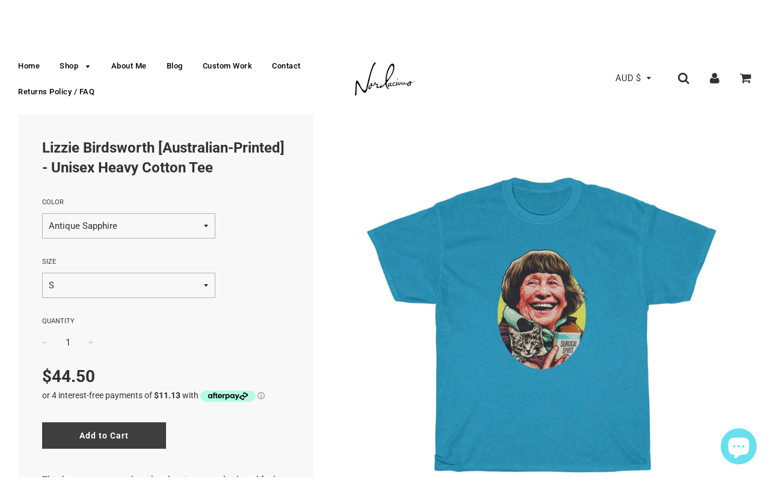

--- FILE ---
content_type: text/html; charset=utf-8
request_url: https://nordacious.com/products/lizzie-birdsworth-australian-printed-unisex-heavy-cotton-tee
body_size: 41823
content:
<!doctype html>
<!--[if IE 8]><html class="no-js lt-ie9" lang="en"> <![endif]-->
<!--[if IE 9 ]><html class="ie9 no-js"> <![endif]-->
<!--[if (gt IE 9)|!(IE)]><!--> <html class="no-js"> <!--<![endif]-->
<head>

  <!-- Basic page needs ================================================== -->
  <meta charset="utf-8">
  <meta http-equiv="X-UA-Compatible" content="IE=edge">

	
	  <link rel="shortcut icon" href="//nordacious.com/cdn/shop/files/asdasdas_32x32.jpg?v=1614304146" type="image/png">
	

  <!-- Title and description ================================================== -->
  <title>
  Lizzie Birdsworth [Australian-Printed] - Unisex Heavy Cotton Tee &ndash; nordacious art
  </title>

  
  <meta name="description" content="This heavy cotton tee has the classic cotton look and feel. Casual elegance will make it an instant favorite in everyone&#39;s wardrobe. .: 100% Cotton (fiber content may vary for different colors).: Light fabric (5.3 oz/yd² (180 g/m²)).: Classic fit.: Tear away label.: Runs true to sizePrinting location: Brisbane, Austral">
  

  <!-- Helpers ================================================== -->
  <!-- /snippets/social-meta-tags.liquid -->


  <meta property="og:type" content="product">
  <meta property="og:title" content="Lizzie Birdsworth [Australian-Printed] - Unisex Heavy Cotton Tee">
  
    <meta property="og:image" content="http://nordacious.com/cdn/shop/products/7ffa93373db3fce60f13b4519f5351c1_grande.jpg?v=1648259610">
    <meta property="og:image:secure_url" content="https://nordacious.com/cdn/shop/products/7ffa93373db3fce60f13b4519f5351c1_grande.jpg?v=1648259610">
  
    <meta property="og:image" content="http://nordacious.com/cdn/shop/products/fc63f6e68a4b40ac7e9a934cca0f02a3_grande.jpg?v=1648259610">
    <meta property="og:image:secure_url" content="https://nordacious.com/cdn/shop/products/fc63f6e68a4b40ac7e9a934cca0f02a3_grande.jpg?v=1648259610">
  
    <meta property="og:image" content="http://nordacious.com/cdn/shop/products/f19ae6c1d2c7f9dfa24d295030cc7fff_grande.jpg?v=1648259610">
    <meta property="og:image:secure_url" content="https://nordacious.com/cdn/shop/products/f19ae6c1d2c7f9dfa24d295030cc7fff_grande.jpg?v=1648259610">
  
  <meta property="og:description" content="This heavy cotton tee has the classic cotton look and feel. Casual elegance will make it an instant favorite in everyone&#39;s wardrobe.


.: 100% Cotton (fiber content may vary for different colors).: Light fabric (5.3 oz/yd² (180 g/m²)).: Classic fit.: Tear away label.: Runs true to sizePrinting location: Brisbane, AustraliaPlease carefully observe the following information regarding production, shipping and returns before finalising your order - thank you!
 
Please note: each item is individually made-to-order and manufactured (mostly) in the United States. Orders are typically delivered within 2-3 weeks, but my vendor advises allowing up to a maximum of 30 business days for your items to be received. Please observe this timeframe when placing your order so expectations are managed as best possible. Shipping is international.
 
Returns or exchanges are not supported if a wrong size or colour has been ordered, if a customer simply doesn’t like the product, if they change their mind, or supply an incorrect shipping address.
 
There are sizing/measurement details on each apparel listing. Please reference these carefully to avoid receiving an item that doesn’t fit properly. 
 
I am an independent artist/business using a print-on-demand service, and rely on the customer to observe these terms, make a considered item selection, and kindly commit to their order.
 
If your item arrives damaged, is of an unsatisfactory quality, or does not match the listing, please let me know so I can resolve the situation for you - your satisfaction is important to me.
 
Care Instructions: Please wash all garments inside-out, using only cold water and on a gentle spin.
 
Shipping prices are set by these manufacturers, and I cannot alter them. If your shipping total seems unreasonable, please reach out to me and I’ll advise the best way to potentially minimise it for you. If, at any point, you need assistance tracking your order, please let me know - I&#39;m happy to help. Please rest assured if an item doesn&#39;t turn up within a reasonable timeframe, you’re entitled to a free replacement.
 
Can&#39;t find something you&#39;re looking for? Don&#39;t hesitate to contact me at nordacious@gmail.com or use the chat window on my website.
Please note, the width measurements below reference the space from seam to seam (not the full circumference of someone&#39;s chest).



 
S
M
L
XL
2XL
3XL
4XL
5XL




Width, cm
45.7
50.8
55.8
60.9
66
71.1
76.3
81.2


Length, cm
72.4
74.9
77.5
80
82.6
85.1
87.6
90.2


Sleeve length, cm
18.4
19.7
20.9
22.2
23.5
24.8
26
27.3



 

">
  <meta property="og:price:amount" content="44.50">
  <meta property="og:price:currency" content="AUD">

<meta property="og:url" content="https://nordacious.com/products/lizzie-birdsworth-australian-printed-unisex-heavy-cotton-tee">
<meta property="og:site_name" content="nordacious art">






  <meta name="twitter:card" content="summary">


  <meta name="twitter:title" content="Lizzie Birdsworth [Australian-Printed] - Unisex Heavy Cotton Tee">
  <meta name="twitter:description" content="This heavy cotton tee has the classic cotton look and feel. Casual elegance will make it an instant favorite in everyone&#39;s wardrobe.


.: 100% Cotton (fiber content may vary for different colors).: Li">
  <meta name="twitter:image" content="https://nordacious.com/cdn/shop/products/7ffa93373db3fce60f13b4519f5351c1_grande.jpg?v=1648259610">
  <meta name="twitter:image:width" content="600">
  <meta name="twitter:image:height" content="600">


  <link rel="canonical" href="https://nordacious.com/products/lizzie-birdsworth-australian-printed-unisex-heavy-cotton-tee">
  
	<meta name="viewport" content="width=device-width, initial-scale=1, maximum-scale=1, user-scalable=0"/>
  
  <meta name="theme-color" content="#000000">

  <!-- CSS ================================================== -->
  <link href="//nordacious.com/cdn/shop/t/3/assets/plugins.css?v=75564085624780307451759252103" rel="stylesheet" type="text/css" media="all" />
  <link href="//nordacious.com/cdn/shop/t/3/assets/timber.scss.css?v=99941804891506155241753070925" rel="stylesheet" type="text/css" media="all" />

  



  <!-- Header hook for plugins ================================================== -->
  <script>window.performance && window.performance.mark && window.performance.mark('shopify.content_for_header.start');</script><meta name="facebook-domain-verification" content="warzuxt0b8nhgmyvs5l3nh7grcpb2v">
<meta name="facebook-domain-verification" content="gcv3kz6dsexc1e9l2vo3t0kw3rlt54">
<meta id="shopify-digital-wallet" name="shopify-digital-wallet" content="/2015854703/digital_wallets/dialog">
<meta name="shopify-checkout-api-token" content="dc9877d0129cd66e70bc6512829c845b">
<meta id="in-context-paypal-metadata" data-shop-id="2015854703" data-venmo-supported="false" data-environment="production" data-locale="en_US" data-paypal-v4="true" data-currency="AUD">
<link rel="alternate" type="application/json+oembed" href="https://nordacious.com/products/lizzie-birdsworth-australian-printed-unisex-heavy-cotton-tee.oembed">
<script async="async" src="/checkouts/internal/preloads.js?locale=en-AU"></script>
<link rel="preconnect" href="https://shop.app" crossorigin="anonymous">
<script async="async" src="https://shop.app/checkouts/internal/preloads.js?locale=en-AU&shop_id=2015854703" crossorigin="anonymous"></script>
<script id="apple-pay-shop-capabilities" type="application/json">{"shopId":2015854703,"countryCode":"AU","currencyCode":"AUD","merchantCapabilities":["supports3DS"],"merchantId":"gid:\/\/shopify\/Shop\/2015854703","merchantName":"nordacious art","requiredBillingContactFields":["postalAddress","email","phone"],"requiredShippingContactFields":["postalAddress","email","phone"],"shippingType":"shipping","supportedNetworks":["visa","masterCard","amex","jcb"],"total":{"type":"pending","label":"nordacious art","amount":"1.00"},"shopifyPaymentsEnabled":true,"supportsSubscriptions":true}</script>
<script id="shopify-features" type="application/json">{"accessToken":"dc9877d0129cd66e70bc6512829c845b","betas":["rich-media-storefront-analytics"],"domain":"nordacious.com","predictiveSearch":true,"shopId":2015854703,"locale":"en"}</script>
<script>var Shopify = Shopify || {};
Shopify.shop = "nordacious-art.myshopify.com";
Shopify.locale = "en";
Shopify.currency = {"active":"AUD","rate":"1.0"};
Shopify.country = "AU";
Shopify.theme = {"name":"Flow","id":33598799983,"schema_name":"Flow","schema_version":"11.4.1","theme_store_id":801,"role":"main"};
Shopify.theme.handle = "null";
Shopify.theme.style = {"id":null,"handle":null};
Shopify.cdnHost = "nordacious.com/cdn";
Shopify.routes = Shopify.routes || {};
Shopify.routes.root = "/";</script>
<script type="module">!function(o){(o.Shopify=o.Shopify||{}).modules=!0}(window);</script>
<script>!function(o){function n(){var o=[];function n(){o.push(Array.prototype.slice.apply(arguments))}return n.q=o,n}var t=o.Shopify=o.Shopify||{};t.loadFeatures=n(),t.autoloadFeatures=n()}(window);</script>
<script>
  window.ShopifyPay = window.ShopifyPay || {};
  window.ShopifyPay.apiHost = "shop.app\/pay";
  window.ShopifyPay.redirectState = null;
</script>
<script id="shop-js-analytics" type="application/json">{"pageType":"product"}</script>
<script defer="defer" async type="module" src="//nordacious.com/cdn/shopifycloud/shop-js/modules/v2/client.init-shop-cart-sync_COMZFrEa.en.esm.js"></script>
<script defer="defer" async type="module" src="//nordacious.com/cdn/shopifycloud/shop-js/modules/v2/chunk.common_CdXrxk3f.esm.js"></script>
<script type="module">
  await import("//nordacious.com/cdn/shopifycloud/shop-js/modules/v2/client.init-shop-cart-sync_COMZFrEa.en.esm.js");
await import("//nordacious.com/cdn/shopifycloud/shop-js/modules/v2/chunk.common_CdXrxk3f.esm.js");

  window.Shopify.SignInWithShop?.initShopCartSync?.({"fedCMEnabled":true,"windoidEnabled":true});

</script>
<script>
  window.Shopify = window.Shopify || {};
  if (!window.Shopify.featureAssets) window.Shopify.featureAssets = {};
  window.Shopify.featureAssets['shop-js'] = {"shop-cart-sync":["modules/v2/client.shop-cart-sync_CRSPkpKa.en.esm.js","modules/v2/chunk.common_CdXrxk3f.esm.js"],"shop-button":["modules/v2/client.shop-button_B6dBoDg5.en.esm.js","modules/v2/chunk.common_CdXrxk3f.esm.js"],"init-windoid":["modules/v2/client.init-windoid_hXardXh0.en.esm.js","modules/v2/chunk.common_CdXrxk3f.esm.js"],"shop-cash-offers":["modules/v2/client.shop-cash-offers_p6Pw3nax.en.esm.js","modules/v2/chunk.common_CdXrxk3f.esm.js","modules/v2/chunk.modal_C89cmTvN.esm.js"],"init-fed-cm":["modules/v2/client.init-fed-cm_DO1JVZ96.en.esm.js","modules/v2/chunk.common_CdXrxk3f.esm.js"],"init-shop-email-lookup-coordinator":["modules/v2/client.init-shop-email-lookup-coordinator_jpxQlUsx.en.esm.js","modules/v2/chunk.common_CdXrxk3f.esm.js"],"shop-toast-manager":["modules/v2/client.shop-toast-manager_C-K0q6-t.en.esm.js","modules/v2/chunk.common_CdXrxk3f.esm.js"],"shop-login-button":["modules/v2/client.shop-login-button_BHRMsoBb.en.esm.js","modules/v2/chunk.common_CdXrxk3f.esm.js","modules/v2/chunk.modal_C89cmTvN.esm.js"],"pay-button":["modules/v2/client.pay-button_CRuQ9trT.en.esm.js","modules/v2/chunk.common_CdXrxk3f.esm.js"],"init-shop-cart-sync":["modules/v2/client.init-shop-cart-sync_COMZFrEa.en.esm.js","modules/v2/chunk.common_CdXrxk3f.esm.js"],"init-customer-accounts-sign-up":["modules/v2/client.init-customer-accounts-sign-up_Q1yheB3t.en.esm.js","modules/v2/client.shop-login-button_BHRMsoBb.en.esm.js","modules/v2/chunk.common_CdXrxk3f.esm.js","modules/v2/chunk.modal_C89cmTvN.esm.js"],"avatar":["modules/v2/client.avatar_BTnouDA3.en.esm.js"],"init-customer-accounts":["modules/v2/client.init-customer-accounts_B5rMd0lj.en.esm.js","modules/v2/client.shop-login-button_BHRMsoBb.en.esm.js","modules/v2/chunk.common_CdXrxk3f.esm.js","modules/v2/chunk.modal_C89cmTvN.esm.js"],"init-shop-for-new-customer-accounts":["modules/v2/client.init-shop-for-new-customer-accounts_BNQiNx4m.en.esm.js","modules/v2/client.shop-login-button_BHRMsoBb.en.esm.js","modules/v2/chunk.common_CdXrxk3f.esm.js","modules/v2/chunk.modal_C89cmTvN.esm.js"],"checkout-modal":["modules/v2/client.checkout-modal_DtXVhFgQ.en.esm.js","modules/v2/chunk.common_CdXrxk3f.esm.js","modules/v2/chunk.modal_C89cmTvN.esm.js"],"shop-follow-button":["modules/v2/client.shop-follow-button_CV5C02lv.en.esm.js","modules/v2/chunk.common_CdXrxk3f.esm.js","modules/v2/chunk.modal_C89cmTvN.esm.js"],"shop-login":["modules/v2/client.shop-login_Bz_Zm_XZ.en.esm.js","modules/v2/chunk.common_CdXrxk3f.esm.js","modules/v2/chunk.modal_C89cmTvN.esm.js"],"lead-capture":["modules/v2/client.lead-capture_CmGCXBh3.en.esm.js","modules/v2/chunk.common_CdXrxk3f.esm.js","modules/v2/chunk.modal_C89cmTvN.esm.js"],"payment-terms":["modules/v2/client.payment-terms_D7XnU2ez.en.esm.js","modules/v2/chunk.common_CdXrxk3f.esm.js","modules/v2/chunk.modal_C89cmTvN.esm.js"]};
</script>
<script>(function() {
  var isLoaded = false;
  function asyncLoad() {
    if (isLoaded) return;
    isLoaded = true;
    var urls = ["https:\/\/chimpstatic.com\/mcjs-connected\/js\/users\/7ea633763983e001f9946794a\/58c90e9868d1b8a5a16314637.js?shop=nordacious-art.myshopify.com","\/\/www.powr.io\/powr.js?powr-token=nordacious-art.myshopify.com\u0026external-type=shopify\u0026shop=nordacious-art.myshopify.com","https:\/\/chimpstatic.com\/mcjs-connected\/js\/users\/7ea633763983e001f9946794a\/cfe1773ca3a5195dce8babf95.js?shop=nordacious-art.myshopify.com","https:\/\/883d95281f02d796f8b6-7f0f44eb0f2ceeb9d4fffbe1419aae61.ssl.cf1.rackcdn.com\/teelaunch-scripts.js?shop=nordacious-art.myshopify.com\u0026shop=nordacious-art.myshopify.com","https:\/\/front.optimonk.com\/public\/72250\/shopify\/preload.js?shop=nordacious-art.myshopify.com"];
    for (var i = 0; i < urls.length; i++) {
      var s = document.createElement('script');
      s.type = 'text/javascript';
      s.async = true;
      s.src = urls[i];
      var x = document.getElementsByTagName('script')[0];
      x.parentNode.insertBefore(s, x);
    }
  };
  if(window.attachEvent) {
    window.attachEvent('onload', asyncLoad);
  } else {
    window.addEventListener('load', asyncLoad, false);
  }
})();</script>
<script id="__st">var __st={"a":2015854703,"offset":36000,"reqid":"1e45e144-070e-4b5d-a8e9-29e2a6ead1f9-1762901902","pageurl":"nordacious.com\/products\/lizzie-birdsworth-australian-printed-unisex-heavy-cotton-tee","u":"d18d98577450","p":"product","rtyp":"product","rid":6966958456943};</script>
<script>window.ShopifyPaypalV4VisibilityTracking = true;</script>
<script id="captcha-bootstrap">!function(){'use strict';const t='contact',e='account',n='new_comment',o=[[t,t],['blogs',n],['comments',n],[t,'customer']],c=[[e,'customer_login'],[e,'guest_login'],[e,'recover_customer_password'],[e,'create_customer']],r=t=>t.map((([t,e])=>`form[action*='/${t}']:not([data-nocaptcha='true']) input[name='form_type'][value='${e}']`)).join(','),a=t=>()=>t?[...document.querySelectorAll(t)].map((t=>t.form)):[];function s(){const t=[...o],e=r(t);return a(e)}const i='password',u='form_key',d=['recaptcha-v3-token','g-recaptcha-response','h-captcha-response',i],f=()=>{try{return window.sessionStorage}catch{return}},m='__shopify_v',_=t=>t.elements[u];function p(t,e,n=!1){try{const o=window.sessionStorage,c=JSON.parse(o.getItem(e)),{data:r}=function(t){const{data:e,action:n}=t;return t[m]||n?{data:e,action:n}:{data:t,action:n}}(c);for(const[e,n]of Object.entries(r))t.elements[e]&&(t.elements[e].value=n);n&&o.removeItem(e)}catch(o){console.error('form repopulation failed',{error:o})}}const l='form_type',E='cptcha';function T(t){t.dataset[E]=!0}const w=window,h=w.document,L='Shopify',v='ce_forms',y='captcha';let A=!1;((t,e)=>{const n=(g='f06e6c50-85a8-45c8-87d0-21a2b65856fe',I='https://cdn.shopify.com/shopifycloud/storefront-forms-hcaptcha/ce_storefront_forms_captcha_hcaptcha.v1.5.2.iife.js',D={infoText:'Protected by hCaptcha',privacyText:'Privacy',termsText:'Terms'},(t,e,n)=>{const o=w[L][v],c=o.bindForm;if(c)return c(t,g,e,D).then(n);var r;o.q.push([[t,g,e,D],n]),r=I,A||(h.body.append(Object.assign(h.createElement('script'),{id:'captcha-provider',async:!0,src:r})),A=!0)});var g,I,D;w[L]=w[L]||{},w[L][v]=w[L][v]||{},w[L][v].q=[],w[L][y]=w[L][y]||{},w[L][y].protect=function(t,e){n(t,void 0,e),T(t)},Object.freeze(w[L][y]),function(t,e,n,w,h,L){const[v,y,A,g]=function(t,e,n){const i=e?o:[],u=t?c:[],d=[...i,...u],f=r(d),m=r(i),_=r(d.filter((([t,e])=>n.includes(e))));return[a(f),a(m),a(_),s()]}(w,h,L),I=t=>{const e=t.target;return e instanceof HTMLFormElement?e:e&&e.form},D=t=>v().includes(t);t.addEventListener('submit',(t=>{const e=I(t);if(!e)return;const n=D(e)&&!e.dataset.hcaptchaBound&&!e.dataset.recaptchaBound,o=_(e),c=g().includes(e)&&(!o||!o.value);(n||c)&&t.preventDefault(),c&&!n&&(function(t){try{if(!f())return;!function(t){const e=f();if(!e)return;const n=_(t);if(!n)return;const o=n.value;o&&e.removeItem(o)}(t);const e=Array.from(Array(32),(()=>Math.random().toString(36)[2])).join('');!function(t,e){_(t)||t.append(Object.assign(document.createElement('input'),{type:'hidden',name:u})),t.elements[u].value=e}(t,e),function(t,e){const n=f();if(!n)return;const o=[...t.querySelectorAll(`input[type='${i}']`)].map((({name:t})=>t)),c=[...d,...o],r={};for(const[a,s]of new FormData(t).entries())c.includes(a)||(r[a]=s);n.setItem(e,JSON.stringify({[m]:1,action:t.action,data:r}))}(t,e)}catch(e){console.error('failed to persist form',e)}}(e),e.submit())}));const S=(t,e)=>{t&&!t.dataset[E]&&(n(t,e.some((e=>e===t))),T(t))};for(const o of['focusin','change'])t.addEventListener(o,(t=>{const e=I(t);D(e)&&S(e,y())}));const B=e.get('form_key'),M=e.get(l),P=B&&M;t.addEventListener('DOMContentLoaded',(()=>{const t=y();if(P)for(const e of t)e.elements[l].value===M&&p(e,B);[...new Set([...A(),...v().filter((t=>'true'===t.dataset.shopifyCaptcha))])].forEach((e=>S(e,t)))}))}(h,new URLSearchParams(w.location.search),n,t,e,['guest_login'])})(!0,!0)}();</script>
<script integrity="sha256-52AcMU7V7pcBOXWImdc/TAGTFKeNjmkeM1Pvks/DTgc=" data-source-attribution="shopify.loadfeatures" defer="defer" src="//nordacious.com/cdn/shopifycloud/storefront/assets/storefront/load_feature-81c60534.js" crossorigin="anonymous"></script>
<script crossorigin="anonymous" defer="defer" src="//nordacious.com/cdn/shopifycloud/storefront/assets/shopify_pay/storefront-65b4c6d7.js?v=20250812"></script>
<script data-source-attribution="shopify.dynamic_checkout.dynamic.init">var Shopify=Shopify||{};Shopify.PaymentButton=Shopify.PaymentButton||{isStorefrontPortableWallets:!0,init:function(){window.Shopify.PaymentButton.init=function(){};var t=document.createElement("script");t.src="https://nordacious.com/cdn/shopifycloud/portable-wallets/latest/portable-wallets.en.js",t.type="module",document.head.appendChild(t)}};
</script>
<script data-source-attribution="shopify.dynamic_checkout.buyer_consent">
  function portableWalletsHideBuyerConsent(e){var t=document.getElementById("shopify-buyer-consent"),n=document.getElementById("shopify-subscription-policy-button");t&&n&&(t.classList.add("hidden"),t.setAttribute("aria-hidden","true"),n.removeEventListener("click",e))}function portableWalletsShowBuyerConsent(e){var t=document.getElementById("shopify-buyer-consent"),n=document.getElementById("shopify-subscription-policy-button");t&&n&&(t.classList.remove("hidden"),t.removeAttribute("aria-hidden"),n.addEventListener("click",e))}window.Shopify?.PaymentButton&&(window.Shopify.PaymentButton.hideBuyerConsent=portableWalletsHideBuyerConsent,window.Shopify.PaymentButton.showBuyerConsent=portableWalletsShowBuyerConsent);
</script>
<script data-source-attribution="shopify.dynamic_checkout.cart.bootstrap">document.addEventListener("DOMContentLoaded",(function(){function t(){return document.querySelector("shopify-accelerated-checkout-cart, shopify-accelerated-checkout")}if(t())Shopify.PaymentButton.init();else{new MutationObserver((function(e,n){t()&&(Shopify.PaymentButton.init(),n.disconnect())})).observe(document.body,{childList:!0,subtree:!0})}}));
</script>
<link id="shopify-accelerated-checkout-styles" rel="stylesheet" media="screen" href="https://nordacious.com/cdn/shopifycloud/portable-wallets/latest/accelerated-checkout-backwards-compat.css" crossorigin="anonymous">
<style id="shopify-accelerated-checkout-cart">
        #shopify-buyer-consent {
  margin-top: 1em;
  display: inline-block;
  width: 100%;
}

#shopify-buyer-consent.hidden {
  display: none;
}

#shopify-subscription-policy-button {
  background: none;
  border: none;
  padding: 0;
  text-decoration: underline;
  font-size: inherit;
  cursor: pointer;
}

#shopify-subscription-policy-button::before {
  box-shadow: none;
}

      </style>

<script>window.performance && window.performance.mark && window.performance.mark('shopify.content_for_header.end');</script>
  <!-- /snippets/oldIE-js.liquid -->


<!--[if lt IE 9]>
<script src="//cdnjs.cloudflare.com/ajax/libs/html5shiv/3.7.2/html5shiv.min.js" type="text/javascript"></script>
<script src="//nordacious.com/cdn/shop/t/3/assets/respond.min.js?v=52248677837542619231533249357" type="text/javascript"></script>
<link href="//nordacious.com/cdn/shop/t/3/assets/respond-proxy.html" id="respond-proxy" rel="respond-proxy" />
<link href="//nordacious.com/search?q=98fae4187275f719a39b3c18129ed1eb" id="respond-redirect" rel="respond-redirect" />
<script src="//nordacious.com/search?q=98fae4187275f719a39b3c18129ed1eb" type="text/javascript"></script>
<![endif]-->



  <script src="//ajax.googleapis.com/ajax/libs/jquery/1.11.0/jquery.min.js" type="text/javascript"></script>
  <script src="//nordacious.com/cdn/shop/t/3/assets/modernizr.min.js?v=137617515274177302221533249357" type="text/javascript"></script>

  
  

  <script>
    $( document ).ready(function() { 
$('.shopify-currency-form select').on('change', function() {
  $(this)
    .parents('form')
    .submit();
});
});
  </script>
  
  <meta name="p:domain_verify" content="a0723bcd79ca67d3e213c1d43f8ace74"/>
  
  
<script src="https://cdn.shopify.com/extensions/7bc9bb47-adfa-4267-963e-cadee5096caf/inbox-1252/assets/inbox-chat-loader.js" type="text/javascript" defer="defer"></script>
<link href="https://monorail-edge.shopifysvc.com" rel="dns-prefetch">
<script>(function(){if ("sendBeacon" in navigator && "performance" in window) {try {var session_token_from_headers = performance.getEntriesByType('navigation')[0].serverTiming.find(x => x.name == '_s').description;} catch {var session_token_from_headers = undefined;}var session_cookie_matches = document.cookie.match(/_shopify_s=([^;]*)/);var session_token_from_cookie = session_cookie_matches && session_cookie_matches.length === 2 ? session_cookie_matches[1] : "";var session_token = session_token_from_headers || session_token_from_cookie || "";function handle_abandonment_event(e) {var entries = performance.getEntries().filter(function(entry) {return /monorail-edge.shopifysvc.com/.test(entry.name);});if (!window.abandonment_tracked && entries.length === 0) {window.abandonment_tracked = true;var currentMs = Date.now();var navigation_start = performance.timing.navigationStart;var payload = {shop_id: 2015854703,url: window.location.href,navigation_start,duration: currentMs - navigation_start,session_token,page_type: "product"};window.navigator.sendBeacon("https://monorail-edge.shopifysvc.com/v1/produce", JSON.stringify({schema_id: "online_store_buyer_site_abandonment/1.1",payload: payload,metadata: {event_created_at_ms: currentMs,event_sent_at_ms: currentMs}}));}}window.addEventListener('pagehide', handle_abandonment_event);}}());</script>
<script id="web-pixels-manager-setup">(function e(e,d,r,n,o){if(void 0===o&&(o={}),!Boolean(null===(a=null===(i=window.Shopify)||void 0===i?void 0:i.analytics)||void 0===a?void 0:a.replayQueue)){var i,a;window.Shopify=window.Shopify||{};var t=window.Shopify;t.analytics=t.analytics||{};var s=t.analytics;s.replayQueue=[],s.publish=function(e,d,r){return s.replayQueue.push([e,d,r]),!0};try{self.performance.mark("wpm:start")}catch(e){}var l=function(){var e={modern:/Edge?\/(1{2}[4-9]|1[2-9]\d|[2-9]\d{2}|\d{4,})\.\d+(\.\d+|)|Firefox\/(1{2}[4-9]|1[2-9]\d|[2-9]\d{2}|\d{4,})\.\d+(\.\d+|)|Chrom(ium|e)\/(9{2}|\d{3,})\.\d+(\.\d+|)|(Maci|X1{2}).+ Version\/(15\.\d+|(1[6-9]|[2-9]\d|\d{3,})\.\d+)([,.]\d+|)( \(\w+\)|)( Mobile\/\w+|) Safari\/|Chrome.+OPR\/(9{2}|\d{3,})\.\d+\.\d+|(CPU[ +]OS|iPhone[ +]OS|CPU[ +]iPhone|CPU IPhone OS|CPU iPad OS)[ +]+(15[._]\d+|(1[6-9]|[2-9]\d|\d{3,})[._]\d+)([._]\d+|)|Android:?[ /-](13[3-9]|1[4-9]\d|[2-9]\d{2}|\d{4,})(\.\d+|)(\.\d+|)|Android.+Firefox\/(13[5-9]|1[4-9]\d|[2-9]\d{2}|\d{4,})\.\d+(\.\d+|)|Android.+Chrom(ium|e)\/(13[3-9]|1[4-9]\d|[2-9]\d{2}|\d{4,})\.\d+(\.\d+|)|SamsungBrowser\/([2-9]\d|\d{3,})\.\d+/,legacy:/Edge?\/(1[6-9]|[2-9]\d|\d{3,})\.\d+(\.\d+|)|Firefox\/(5[4-9]|[6-9]\d|\d{3,})\.\d+(\.\d+|)|Chrom(ium|e)\/(5[1-9]|[6-9]\d|\d{3,})\.\d+(\.\d+|)([\d.]+$|.*Safari\/(?![\d.]+ Edge\/[\d.]+$))|(Maci|X1{2}).+ Version\/(10\.\d+|(1[1-9]|[2-9]\d|\d{3,})\.\d+)([,.]\d+|)( \(\w+\)|)( Mobile\/\w+|) Safari\/|Chrome.+OPR\/(3[89]|[4-9]\d|\d{3,})\.\d+\.\d+|(CPU[ +]OS|iPhone[ +]OS|CPU[ +]iPhone|CPU IPhone OS|CPU iPad OS)[ +]+(10[._]\d+|(1[1-9]|[2-9]\d|\d{3,})[._]\d+)([._]\d+|)|Android:?[ /-](13[3-9]|1[4-9]\d|[2-9]\d{2}|\d{4,})(\.\d+|)(\.\d+|)|Mobile Safari.+OPR\/([89]\d|\d{3,})\.\d+\.\d+|Android.+Firefox\/(13[5-9]|1[4-9]\d|[2-9]\d{2}|\d{4,})\.\d+(\.\d+|)|Android.+Chrom(ium|e)\/(13[3-9]|1[4-9]\d|[2-9]\d{2}|\d{4,})\.\d+(\.\d+|)|Android.+(UC? ?Browser|UCWEB|U3)[ /]?(15\.([5-9]|\d{2,})|(1[6-9]|[2-9]\d|\d{3,})\.\d+)\.\d+|SamsungBrowser\/(5\.\d+|([6-9]|\d{2,})\.\d+)|Android.+MQ{2}Browser\/(14(\.(9|\d{2,})|)|(1[5-9]|[2-9]\d|\d{3,})(\.\d+|))(\.\d+|)|K[Aa][Ii]OS\/(3\.\d+|([4-9]|\d{2,})\.\d+)(\.\d+|)/},d=e.modern,r=e.legacy,n=navigator.userAgent;return n.match(d)?"modern":n.match(r)?"legacy":"unknown"}(),u="modern"===l?"modern":"legacy",c=(null!=n?n:{modern:"",legacy:""})[u],f=function(e){return[e.baseUrl,"/wpm","/b",e.hashVersion,"modern"===e.buildTarget?"m":"l",".js"].join("")}({baseUrl:d,hashVersion:r,buildTarget:u}),m=function(e){var d=e.version,r=e.bundleTarget,n=e.surface,o=e.pageUrl,i=e.monorailEndpoint;return{emit:function(e){var a=e.status,t=e.errorMsg,s=(new Date).getTime(),l=JSON.stringify({metadata:{event_sent_at_ms:s},events:[{schema_id:"web_pixels_manager_load/3.1",payload:{version:d,bundle_target:r,page_url:o,status:a,surface:n,error_msg:t},metadata:{event_created_at_ms:s}}]});if(!i)return console&&console.warn&&console.warn("[Web Pixels Manager] No Monorail endpoint provided, skipping logging."),!1;try{return self.navigator.sendBeacon.bind(self.navigator)(i,l)}catch(e){}var u=new XMLHttpRequest;try{return u.open("POST",i,!0),u.setRequestHeader("Content-Type","text/plain"),u.send(l),!0}catch(e){return console&&console.warn&&console.warn("[Web Pixels Manager] Got an unhandled error while logging to Monorail."),!1}}}}({version:r,bundleTarget:l,surface:e.surface,pageUrl:self.location.href,monorailEndpoint:e.monorailEndpoint});try{o.browserTarget=l,function(e){var d=e.src,r=e.async,n=void 0===r||r,o=e.onload,i=e.onerror,a=e.sri,t=e.scriptDataAttributes,s=void 0===t?{}:t,l=document.createElement("script"),u=document.querySelector("head"),c=document.querySelector("body");if(l.async=n,l.src=d,a&&(l.integrity=a,l.crossOrigin="anonymous"),s)for(var f in s)if(Object.prototype.hasOwnProperty.call(s,f))try{l.dataset[f]=s[f]}catch(e){}if(o&&l.addEventListener("load",o),i&&l.addEventListener("error",i),u)u.appendChild(l);else{if(!c)throw new Error("Did not find a head or body element to append the script");c.appendChild(l)}}({src:f,async:!0,onload:function(){if(!function(){var e,d;return Boolean(null===(d=null===(e=window.Shopify)||void 0===e?void 0:e.analytics)||void 0===d?void 0:d.initialized)}()){var d=window.webPixelsManager.init(e)||void 0;if(d){var r=window.Shopify.analytics;r.replayQueue.forEach((function(e){var r=e[0],n=e[1],o=e[2];d.publishCustomEvent(r,n,o)})),r.replayQueue=[],r.publish=d.publishCustomEvent,r.visitor=d.visitor,r.initialized=!0}}},onerror:function(){return m.emit({status:"failed",errorMsg:"".concat(f," has failed to load")})},sri:function(e){var d=/^sha384-[A-Za-z0-9+/=]+$/;return"string"==typeof e&&d.test(e)}(c)?c:"",scriptDataAttributes:o}),m.emit({status:"loading"})}catch(e){m.emit({status:"failed",errorMsg:(null==e?void 0:e.message)||"Unknown error"})}}})({shopId: 2015854703,storefrontBaseUrl: "https://nordacious.com",extensionsBaseUrl: "https://extensions.shopifycdn.com/cdn/shopifycloud/web-pixels-manager",monorailEndpoint: "https://monorail-edge.shopifysvc.com/unstable/produce_batch",surface: "storefront-renderer",enabledBetaFlags: ["2dca8a86"],webPixelsConfigList: [{"id":"1710883118","configuration":"{\"storeIdentity\":\"nordacious-art.myshopify.com\",\"baseURL\":\"https:\\\/\\\/api.printful.com\\\/shopify-pixels\"}","eventPayloadVersion":"v1","runtimeContext":"STRICT","scriptVersion":"74f275712857ab41bea9d998dcb2f9da","type":"APP","apiClientId":156624,"privacyPurposes":["ANALYTICS","MARKETING","SALE_OF_DATA"],"dataSharingAdjustments":{"protectedCustomerApprovalScopes":["read_customer_address","read_customer_email","read_customer_name","read_customer_personal_data","read_customer_phone"]}},{"id":"176980270","configuration":"{\"tagID\":\"2613853962982\"}","eventPayloadVersion":"v1","runtimeContext":"STRICT","scriptVersion":"18031546ee651571ed29edbe71a3550b","type":"APP","apiClientId":3009811,"privacyPurposes":["ANALYTICS","MARKETING","SALE_OF_DATA"],"dataSharingAdjustments":{"protectedCustomerApprovalScopes":["read_customer_address","read_customer_email","read_customer_name","read_customer_personal_data","read_customer_phone"]}},{"id":"shopify-app-pixel","configuration":"{}","eventPayloadVersion":"v1","runtimeContext":"STRICT","scriptVersion":"0450","apiClientId":"shopify-pixel","type":"APP","privacyPurposes":["ANALYTICS","MARKETING"]},{"id":"shopify-custom-pixel","eventPayloadVersion":"v1","runtimeContext":"LAX","scriptVersion":"0450","apiClientId":"shopify-pixel","type":"CUSTOM","privacyPurposes":["ANALYTICS","MARKETING"]}],isMerchantRequest: false,initData: {"shop":{"name":"nordacious art","paymentSettings":{"currencyCode":"AUD"},"myshopifyDomain":"nordacious-art.myshopify.com","countryCode":"AU","storefrontUrl":"https:\/\/nordacious.com"},"customer":null,"cart":null,"checkout":null,"productVariants":[{"price":{"amount":44.5,"currencyCode":"AUD"},"product":{"title":"Lizzie Birdsworth [Australian-Printed] - Unisex Heavy Cotton Tee","vendor":"Printify","id":"6966958456943","untranslatedTitle":"Lizzie Birdsworth [Australian-Printed] - Unisex Heavy Cotton Tee","url":"\/products\/lizzie-birdsworth-australian-printed-unisex-heavy-cotton-tee","type":"T-Shirt"},"id":"40779508940911","image":{"src":"\/\/nordacious.com\/cdn\/shop\/products\/1ed6ea2e2ca63065afec766bf00a112c.jpg?v=1648259623"},"sku":"71197997730302000649","title":"Antique Sapphire \/ S","untranslatedTitle":"Antique Sapphire \/ S"},{"price":{"amount":44.5,"currencyCode":"AUD"},"product":{"title":"Lizzie Birdsworth [Australian-Printed] - Unisex Heavy Cotton Tee","vendor":"Printify","id":"6966958456943","untranslatedTitle":"Lizzie Birdsworth [Australian-Printed] - Unisex Heavy Cotton Tee","url":"\/products\/lizzie-birdsworth-australian-printed-unisex-heavy-cotton-tee","type":"T-Shirt"},"id":"40779509301359","image":{"src":"\/\/nordacious.com\/cdn\/shop\/products\/935bf022dd37e25a0ce71dd6a1142da6.jpg?v=1648259623"},"sku":"41609896969119105874","title":"Ash \/ S","untranslatedTitle":"Ash \/ S"},{"price":{"amount":44.5,"currencyCode":"AUD"},"product":{"title":"Lizzie Birdsworth [Australian-Printed] - Unisex Heavy Cotton Tee","vendor":"Printify","id":"6966958456943","untranslatedTitle":"Lizzie Birdsworth [Australian-Printed] - Unisex Heavy Cotton Tee","url":"\/products\/lizzie-birdsworth-australian-printed-unisex-heavy-cotton-tee","type":"T-Shirt"},"id":"40779509563503","image":{"src":"\/\/nordacious.com\/cdn\/shop\/products\/a4231051dc39fe7e7a8f2adce65ab3f9.jpg?v=1648259631"},"sku":"31599140014840587632","title":"Charcoal \/ S","untranslatedTitle":"Charcoal \/ S"},{"price":{"amount":44.5,"currencyCode":"AUD"},"product":{"title":"Lizzie Birdsworth [Australian-Printed] - Unisex Heavy Cotton Tee","vendor":"Printify","id":"6966958456943","untranslatedTitle":"Lizzie Birdsworth [Australian-Printed] - Unisex Heavy Cotton Tee","url":"\/products\/lizzie-birdsworth-australian-printed-unisex-heavy-cotton-tee","type":"T-Shirt"},"id":"40779509825647","image":{"src":"\/\/nordacious.com\/cdn\/shop\/products\/7ffa93373db3fce60f13b4519f5351c1.jpg?v=1648259610"},"sku":"57265381588281135593","title":"Cornsilk \/ S","untranslatedTitle":"Cornsilk \/ S"},{"price":{"amount":44.5,"currencyCode":"AUD"},"product":{"title":"Lizzie Birdsworth [Australian-Printed] - Unisex Heavy Cotton Tee","vendor":"Printify","id":"6966958456943","untranslatedTitle":"Lizzie Birdsworth [Australian-Printed] - Unisex Heavy Cotton Tee","url":"\/products\/lizzie-birdsworth-australian-printed-unisex-heavy-cotton-tee","type":"T-Shirt"},"id":"40779509956719","image":{"src":"\/\/nordacious.com\/cdn\/shop\/products\/3a38864a0098cfddc23915e8c6021b0a.jpg?v=1648259610"},"sku":"91490976420805260542","title":"Daisy \/ S","untranslatedTitle":"Daisy \/ S"},{"price":{"amount":44.5,"currencyCode":"AUD"},"product":{"title":"Lizzie Birdsworth [Australian-Printed] - Unisex Heavy Cotton Tee","vendor":"Printify","id":"6966958456943","untranslatedTitle":"Lizzie Birdsworth [Australian-Printed] - Unisex Heavy Cotton Tee","url":"\/products\/lizzie-birdsworth-australian-printed-unisex-heavy-cotton-tee","type":"T-Shirt"},"id":"40779510153327","image":{"src":"\/\/nordacious.com\/cdn\/shop\/products\/66cdb05e28802f1319520fb3a4494f40.jpg?v=1648259623"},"sku":"27362183400168938885","title":"Light Blue \/ S","untranslatedTitle":"Light Blue \/ S"},{"price":{"amount":44.5,"currencyCode":"AUD"},"product":{"title":"Lizzie Birdsworth [Australian-Printed] - Unisex Heavy Cotton Tee","vendor":"Printify","id":"6966958456943","untranslatedTitle":"Lizzie Birdsworth [Australian-Printed] - Unisex Heavy Cotton Tee","url":"\/products\/lizzie-birdsworth-australian-printed-unisex-heavy-cotton-tee","type":"T-Shirt"},"id":"40779509432431","image":{"src":"\/\/nordacious.com\/cdn\/shop\/products\/6a8bd7813424cedb355bad298f246fbb.jpg?v=1648259631"},"sku":"11388583018298824803","title":"Light Pink \/ S","untranslatedTitle":"Light Pink \/ S"},{"price":{"amount":44.5,"currencyCode":"AUD"},"product":{"title":"Lizzie Birdsworth [Australian-Printed] - Unisex Heavy Cotton Tee","vendor":"Printify","id":"6966958456943","untranslatedTitle":"Lizzie Birdsworth [Australian-Printed] - Unisex Heavy Cotton Tee","url":"\/products\/lizzie-birdsworth-australian-printed-unisex-heavy-cotton-tee","type":"T-Shirt"},"id":"40779510317167","image":{"src":"\/\/nordacious.com\/cdn\/shop\/products\/bb45b31b92df2b478027922b71173d3b.jpg?v=1648259641"},"sku":"21461645332531252213","title":"Maroon \/ S","untranslatedTitle":"Maroon \/ S"},{"price":{"amount":44.5,"currencyCode":"AUD"},"product":{"title":"Lizzie Birdsworth [Australian-Printed] - Unisex Heavy Cotton Tee","vendor":"Printify","id":"6966958456943","untranslatedTitle":"Lizzie Birdsworth [Australian-Printed] - Unisex Heavy Cotton Tee","url":"\/products\/lizzie-birdsworth-australian-printed-unisex-heavy-cotton-tee","type":"T-Shirt"},"id":"40779510513775","image":{"src":"\/\/nordacious.com\/cdn\/shop\/products\/ebcce5e17640fb2fee493f59e05fe366.jpg?v=1648259631"},"sku":"23603325848329889660","title":"Navy \/ S","untranslatedTitle":"Navy \/ S"},{"price":{"amount":44.5,"currencyCode":"AUD"},"product":{"title":"Lizzie Birdsworth [Australian-Printed] - Unisex Heavy Cotton Tee","vendor":"Printify","id":"6966958456943","untranslatedTitle":"Lizzie Birdsworth [Australian-Printed] - Unisex Heavy Cotton Tee","url":"\/products\/lizzie-birdsworth-australian-printed-unisex-heavy-cotton-tee","type":"T-Shirt"},"id":"40779510579311","image":{"src":"\/\/nordacious.com\/cdn\/shop\/products\/558f2d7b96ffc45482500d4e39c9ca30.jpg?v=1648259631"},"sku":"18773995911215322704","title":"Purple \/ S","untranslatedTitle":"Purple \/ S"},{"price":{"amount":44.5,"currencyCode":"AUD"},"product":{"title":"Lizzie Birdsworth [Australian-Printed] - Unisex Heavy Cotton Tee","vendor":"Printify","id":"6966958456943","untranslatedTitle":"Lizzie Birdsworth [Australian-Printed] - Unisex Heavy Cotton Tee","url":"\/products\/lizzie-birdsworth-australian-printed-unisex-heavy-cotton-tee","type":"T-Shirt"},"id":"40779510775919","image":{"src":"\/\/nordacious.com\/cdn\/shop\/products\/0bac974f88bbe52c8a865b1aaf89a620.jpg?v=1648259641"},"sku":"18352324027876977349","title":"Red \/ S","untranslatedTitle":"Red \/ S"},{"price":{"amount":44.5,"currencyCode":"AUD"},"product":{"title":"Lizzie Birdsworth [Australian-Printed] - Unisex Heavy Cotton Tee","vendor":"Printify","id":"6966958456943","untranslatedTitle":"Lizzie Birdsworth [Australian-Printed] - Unisex Heavy Cotton Tee","url":"\/products\/lizzie-birdsworth-australian-printed-unisex-heavy-cotton-tee","type":"T-Shirt"},"id":"40779510972527","image":{"src":"\/\/nordacious.com\/cdn\/shop\/products\/97f47d189952ac8c20c2a32254dba0a1.jpg?v=1648259631"},"sku":"20026922078498484532","title":"Royal \/ S","untranslatedTitle":"Royal \/ S"},{"price":{"amount":44.5,"currencyCode":"AUD"},"product":{"title":"Lizzie Birdsworth [Australian-Printed] - Unisex Heavy Cotton Tee","vendor":"Printify","id":"6966958456943","untranslatedTitle":"Lizzie Birdsworth [Australian-Printed] - Unisex Heavy Cotton Tee","url":"\/products\/lizzie-birdsworth-australian-printed-unisex-heavy-cotton-tee","type":"T-Shirt"},"id":"40779511234671","image":{"src":"\/\/nordacious.com\/cdn\/shop\/products\/2b5e512a0a9aa16e337f0027ba5b0437.jpg?v=1648259610"},"sku":"95314952743353811457","title":"Sport Grey \/ S","untranslatedTitle":"Sport Grey \/ S"},{"price":{"amount":44.5,"currencyCode":"AUD"},"product":{"title":"Lizzie Birdsworth [Australian-Printed] - Unisex Heavy Cotton Tee","vendor":"Printify","id":"6966958456943","untranslatedTitle":"Lizzie Birdsworth [Australian-Printed] - Unisex Heavy Cotton Tee","url":"\/products\/lizzie-birdsworth-australian-printed-unisex-heavy-cotton-tee","type":"T-Shirt"},"id":"40779511431279","image":{"src":"\/\/nordacious.com\/cdn\/shop\/products\/fc63f6e68a4b40ac7e9a934cca0f02a3.jpg?v=1648259610"},"sku":"11504546231290199209","title":"White \/ S","untranslatedTitle":"White \/ S"},{"price":{"amount":44.5,"currencyCode":"AUD"},"product":{"title":"Lizzie Birdsworth [Australian-Printed] - Unisex Heavy Cotton Tee","vendor":"Printify","id":"6966958456943","untranslatedTitle":"Lizzie Birdsworth [Australian-Printed] - Unisex Heavy Cotton Tee","url":"\/products\/lizzie-birdsworth-australian-printed-unisex-heavy-cotton-tee","type":"T-Shirt"},"id":"40779511693423","image":{"src":"\/\/nordacious.com\/cdn\/shop\/products\/840d19433a81cdcbffa839f4e9dcb799.jpg?v=1648259623"},"sku":"11869798225851918142","title":"Antique Jade Dome \/ S","untranslatedTitle":"Antique Jade Dome \/ S"},{"price":{"amount":44.5,"currencyCode":"AUD"},"product":{"title":"Lizzie Birdsworth [Australian-Printed] - Unisex Heavy Cotton Tee","vendor":"Printify","id":"6966958456943","untranslatedTitle":"Lizzie Birdsworth [Australian-Printed] - Unisex Heavy Cotton Tee","url":"\/products\/lizzie-birdsworth-australian-printed-unisex-heavy-cotton-tee","type":"T-Shirt"},"id":"40779511857263","image":{"src":"\/\/nordacious.com\/cdn\/shop\/products\/f19ae6c1d2c7f9dfa24d295030cc7fff.jpg?v=1648259610"},"sku":"18301155477628607685","title":"Black \/ S","untranslatedTitle":"Black \/ S"},{"price":{"amount":44.5,"currencyCode":"AUD"},"product":{"title":"Lizzie Birdsworth [Australian-Printed] - Unisex Heavy Cotton Tee","vendor":"Printify","id":"6966958456943","untranslatedTitle":"Lizzie Birdsworth [Australian-Printed] - Unisex Heavy Cotton Tee","url":"\/products\/lizzie-birdsworth-australian-printed-unisex-heavy-cotton-tee","type":"T-Shirt"},"id":"40779509104751","image":{"src":"\/\/nordacious.com\/cdn\/shop\/products\/d8b30632b70b273a15dba7cd7c8a02a9.jpg?v=1648259623"},"sku":"67910729273410198306","title":"Forest Green \/ S","untranslatedTitle":"Forest Green \/ S"},{"price":{"amount":44.5,"currencyCode":"AUD"},"product":{"title":"Lizzie Birdsworth [Australian-Printed] - Unisex Heavy Cotton Tee","vendor":"Printify","id":"6966958456943","untranslatedTitle":"Lizzie Birdsworth [Australian-Printed] - Unisex Heavy Cotton Tee","url":"\/products\/lizzie-birdsworth-australian-printed-unisex-heavy-cotton-tee","type":"T-Shirt"},"id":"40779508973679","image":{"src":"\/\/nordacious.com\/cdn\/shop\/products\/1ed6ea2e2ca63065afec766bf00a112c.jpg?v=1648259623"},"sku":"14710689527373630098","title":"Antique Sapphire \/ M","untranslatedTitle":"Antique Sapphire \/ M"},{"price":{"amount":44.5,"currencyCode":"AUD"},"product":{"title":"Lizzie Birdsworth [Australian-Printed] - Unisex Heavy Cotton Tee","vendor":"Printify","id":"6966958456943","untranslatedTitle":"Lizzie Birdsworth [Australian-Printed] - Unisex Heavy Cotton Tee","url":"\/products\/lizzie-birdsworth-australian-printed-unisex-heavy-cotton-tee","type":"T-Shirt"},"id":"40779509334127","image":{"src":"\/\/nordacious.com\/cdn\/shop\/products\/935bf022dd37e25a0ce71dd6a1142da6.jpg?v=1648259623"},"sku":"14975117525227558587","title":"Ash \/ M","untranslatedTitle":"Ash \/ M"},{"price":{"amount":44.5,"currencyCode":"AUD"},"product":{"title":"Lizzie Birdsworth [Australian-Printed] - Unisex Heavy Cotton Tee","vendor":"Printify","id":"6966958456943","untranslatedTitle":"Lizzie Birdsworth [Australian-Printed] - Unisex Heavy Cotton Tee","url":"\/products\/lizzie-birdsworth-australian-printed-unisex-heavy-cotton-tee","type":"T-Shirt"},"id":"40779509596271","image":{"src":"\/\/nordacious.com\/cdn\/shop\/products\/a4231051dc39fe7e7a8f2adce65ab3f9.jpg?v=1648259631"},"sku":"22160085933720464026","title":"Charcoal \/ M","untranslatedTitle":"Charcoal \/ M"},{"price":{"amount":44.5,"currencyCode":"AUD"},"product":{"title":"Lizzie Birdsworth [Australian-Printed] - Unisex Heavy Cotton Tee","vendor":"Printify","id":"6966958456943","untranslatedTitle":"Lizzie Birdsworth [Australian-Printed] - Unisex Heavy Cotton Tee","url":"\/products\/lizzie-birdsworth-australian-printed-unisex-heavy-cotton-tee","type":"T-Shirt"},"id":"40779509858415","image":{"src":"\/\/nordacious.com\/cdn\/shop\/products\/7ffa93373db3fce60f13b4519f5351c1.jpg?v=1648259610"},"sku":"30484242997509349716","title":"Cornsilk \/ M","untranslatedTitle":"Cornsilk \/ M"},{"price":{"amount":44.5,"currencyCode":"AUD"},"product":{"title":"Lizzie Birdsworth [Australian-Printed] - Unisex Heavy Cotton Tee","vendor":"Printify","id":"6966958456943","untranslatedTitle":"Lizzie Birdsworth [Australian-Printed] - Unisex Heavy Cotton Tee","url":"\/products\/lizzie-birdsworth-australian-printed-unisex-heavy-cotton-tee","type":"T-Shirt"},"id":"40779509989487","image":{"src":"\/\/nordacious.com\/cdn\/shop\/products\/3a38864a0098cfddc23915e8c6021b0a.jpg?v=1648259610"},"sku":"23326387202424104511","title":"Daisy \/ M","untranslatedTitle":"Daisy \/ M"},{"price":{"amount":44.5,"currencyCode":"AUD"},"product":{"title":"Lizzie Birdsworth [Australian-Printed] - Unisex Heavy Cotton Tee","vendor":"Printify","id":"6966958456943","untranslatedTitle":"Lizzie Birdsworth [Australian-Printed] - Unisex Heavy Cotton Tee","url":"\/products\/lizzie-birdsworth-australian-printed-unisex-heavy-cotton-tee","type":"T-Shirt"},"id":"40779510186095","image":{"src":"\/\/nordacious.com\/cdn\/shop\/products\/66cdb05e28802f1319520fb3a4494f40.jpg?v=1648259623"},"sku":"29365645239315781774","title":"Light Blue \/ M","untranslatedTitle":"Light Blue \/ M"},{"price":{"amount":44.5,"currencyCode":"AUD"},"product":{"title":"Lizzie Birdsworth [Australian-Printed] - Unisex Heavy Cotton Tee","vendor":"Printify","id":"6966958456943","untranslatedTitle":"Lizzie Birdsworth [Australian-Printed] - Unisex Heavy Cotton Tee","url":"\/products\/lizzie-birdsworth-australian-printed-unisex-heavy-cotton-tee","type":"T-Shirt"},"id":"40779509465199","image":{"src":"\/\/nordacious.com\/cdn\/shop\/products\/6a8bd7813424cedb355bad298f246fbb.jpg?v=1648259631"},"sku":"88935570608559523768","title":"Light Pink \/ M","untranslatedTitle":"Light Pink \/ M"},{"price":{"amount":44.5,"currencyCode":"AUD"},"product":{"title":"Lizzie Birdsworth [Australian-Printed] - Unisex Heavy Cotton Tee","vendor":"Printify","id":"6966958456943","untranslatedTitle":"Lizzie Birdsworth [Australian-Printed] - Unisex Heavy Cotton Tee","url":"\/products\/lizzie-birdsworth-australian-printed-unisex-heavy-cotton-tee","type":"T-Shirt"},"id":"40779510349935","image":{"src":"\/\/nordacious.com\/cdn\/shop\/products\/bb45b31b92df2b478027922b71173d3b.jpg?v=1648259641"},"sku":"24014812910183840265","title":"Maroon \/ M","untranslatedTitle":"Maroon \/ M"},{"price":{"amount":44.5,"currencyCode":"AUD"},"product":{"title":"Lizzie Birdsworth [Australian-Printed] - Unisex Heavy Cotton Tee","vendor":"Printify","id":"6966958456943","untranslatedTitle":"Lizzie Birdsworth [Australian-Printed] - Unisex Heavy Cotton Tee","url":"\/products\/lizzie-birdsworth-australian-printed-unisex-heavy-cotton-tee","type":"T-Shirt"},"id":"40779510612079","image":{"src":"\/\/nordacious.com\/cdn\/shop\/products\/558f2d7b96ffc45482500d4e39c9ca30.jpg?v=1648259631"},"sku":"73678413352683928360","title":"Purple \/ M","untranslatedTitle":"Purple \/ M"},{"price":{"amount":44.5,"currencyCode":"AUD"},"product":{"title":"Lizzie Birdsworth [Australian-Printed] - Unisex Heavy Cotton Tee","vendor":"Printify","id":"6966958456943","untranslatedTitle":"Lizzie Birdsworth [Australian-Printed] - Unisex Heavy Cotton Tee","url":"\/products\/lizzie-birdsworth-australian-printed-unisex-heavy-cotton-tee","type":"T-Shirt"},"id":"40779510808687","image":{"src":"\/\/nordacious.com\/cdn\/shop\/products\/0bac974f88bbe52c8a865b1aaf89a620.jpg?v=1648259641"},"sku":"25048563114992686197","title":"Red \/ M","untranslatedTitle":"Red \/ M"},{"price":{"amount":44.5,"currencyCode":"AUD"},"product":{"title":"Lizzie Birdsworth [Australian-Printed] - Unisex Heavy Cotton Tee","vendor":"Printify","id":"6966958456943","untranslatedTitle":"Lizzie Birdsworth [Australian-Printed] - Unisex Heavy Cotton Tee","url":"\/products\/lizzie-birdsworth-australian-printed-unisex-heavy-cotton-tee","type":"T-Shirt"},"id":"40779511005295","image":{"src":"\/\/nordacious.com\/cdn\/shop\/products\/97f47d189952ac8c20c2a32254dba0a1.jpg?v=1648259631"},"sku":"42913941366326019221","title":"Royal \/ M","untranslatedTitle":"Royal \/ M"},{"price":{"amount":44.5,"currencyCode":"AUD"},"product":{"title":"Lizzie Birdsworth [Australian-Printed] - Unisex Heavy Cotton Tee","vendor":"Printify","id":"6966958456943","untranslatedTitle":"Lizzie Birdsworth [Australian-Printed] - Unisex Heavy Cotton Tee","url":"\/products\/lizzie-birdsworth-australian-printed-unisex-heavy-cotton-tee","type":"T-Shirt"},"id":"40779511267439","image":{"src":"\/\/nordacious.com\/cdn\/shop\/products\/2b5e512a0a9aa16e337f0027ba5b0437.jpg?v=1648259610"},"sku":"21514986820189574926","title":"Sport Grey \/ M","untranslatedTitle":"Sport Grey \/ M"},{"price":{"amount":44.5,"currencyCode":"AUD"},"product":{"title":"Lizzie Birdsworth [Australian-Printed] - Unisex Heavy Cotton Tee","vendor":"Printify","id":"6966958456943","untranslatedTitle":"Lizzie Birdsworth [Australian-Printed] - Unisex Heavy Cotton Tee","url":"\/products\/lizzie-birdsworth-australian-printed-unisex-heavy-cotton-tee","type":"T-Shirt"},"id":"40779511464047","image":{"src":"\/\/nordacious.com\/cdn\/shop\/products\/fc63f6e68a4b40ac7e9a934cca0f02a3.jpg?v=1648259610"},"sku":"55236043957726607001","title":"White \/ M","untranslatedTitle":"White \/ M"},{"price":{"amount":44.5,"currencyCode":"AUD"},"product":{"title":"Lizzie Birdsworth [Australian-Printed] - Unisex Heavy Cotton Tee","vendor":"Printify","id":"6966958456943","untranslatedTitle":"Lizzie Birdsworth [Australian-Printed] - Unisex Heavy Cotton Tee","url":"\/products\/lizzie-birdsworth-australian-printed-unisex-heavy-cotton-tee","type":"T-Shirt"},"id":"40779511726191","image":{"src":"\/\/nordacious.com\/cdn\/shop\/products\/840d19433a81cdcbffa839f4e9dcb799.jpg?v=1648259623"},"sku":"25277194771909548563","title":"Antique Jade Dome \/ M","untranslatedTitle":"Antique Jade Dome \/ M"},{"price":{"amount":44.5,"currencyCode":"AUD"},"product":{"title":"Lizzie Birdsworth [Australian-Printed] - Unisex Heavy Cotton Tee","vendor":"Printify","id":"6966958456943","untranslatedTitle":"Lizzie Birdsworth [Australian-Printed] - Unisex Heavy Cotton Tee","url":"\/products\/lizzie-birdsworth-australian-printed-unisex-heavy-cotton-tee","type":"T-Shirt"},"id":"40779511890031","image":{"src":"\/\/nordacious.com\/cdn\/shop\/products\/f19ae6c1d2c7f9dfa24d295030cc7fff.jpg?v=1648259610"},"sku":"31420757965242514792","title":"Black \/ M","untranslatedTitle":"Black \/ M"},{"price":{"amount":44.5,"currencyCode":"AUD"},"product":{"title":"Lizzie Birdsworth [Australian-Printed] - Unisex Heavy Cotton Tee","vendor":"Printify","id":"6966958456943","untranslatedTitle":"Lizzie Birdsworth [Australian-Printed] - Unisex Heavy Cotton Tee","url":"\/products\/lizzie-birdsworth-australian-printed-unisex-heavy-cotton-tee","type":"T-Shirt"},"id":"40779509137519","image":{"src":"\/\/nordacious.com\/cdn\/shop\/products\/d8b30632b70b273a15dba7cd7c8a02a9.jpg?v=1648259623"},"sku":"19364941642294659353","title":"Forest Green \/ M","untranslatedTitle":"Forest Green \/ M"},{"price":{"amount":44.5,"currencyCode":"AUD"},"product":{"title":"Lizzie Birdsworth [Australian-Printed] - Unisex Heavy Cotton Tee","vendor":"Printify","id":"6966958456943","untranslatedTitle":"Lizzie Birdsworth [Australian-Printed] - Unisex Heavy Cotton Tee","url":"\/products\/lizzie-birdsworth-australian-printed-unisex-heavy-cotton-tee","type":"T-Shirt"},"id":"40779509006447","image":{"src":"\/\/nordacious.com\/cdn\/shop\/products\/1ed6ea2e2ca63065afec766bf00a112c.jpg?v=1648259623"},"sku":"23305105910851426701","title":"Antique Sapphire \/ L","untranslatedTitle":"Antique Sapphire \/ L"},{"price":{"amount":44.5,"currencyCode":"AUD"},"product":{"title":"Lizzie Birdsworth [Australian-Printed] - Unisex Heavy Cotton Tee","vendor":"Printify","id":"6966958456943","untranslatedTitle":"Lizzie Birdsworth [Australian-Printed] - Unisex Heavy Cotton Tee","url":"\/products\/lizzie-birdsworth-australian-printed-unisex-heavy-cotton-tee","type":"T-Shirt"},"id":"40779509629039","image":{"src":"\/\/nordacious.com\/cdn\/shop\/products\/a4231051dc39fe7e7a8f2adce65ab3f9.jpg?v=1648259631"},"sku":"31540355221565975836","title":"Charcoal \/ L","untranslatedTitle":"Charcoal \/ L"},{"price":{"amount":44.5,"currencyCode":"AUD"},"product":{"title":"Lizzie Birdsworth [Australian-Printed] - Unisex Heavy Cotton Tee","vendor":"Printify","id":"6966958456943","untranslatedTitle":"Lizzie Birdsworth [Australian-Printed] - Unisex Heavy Cotton Tee","url":"\/products\/lizzie-birdsworth-australian-printed-unisex-heavy-cotton-tee","type":"T-Shirt"},"id":"40779508908143","image":{"src":"\/\/nordacious.com\/cdn\/shop\/products\/7ffa93373db3fce60f13b4519f5351c1.jpg?v=1648259610"},"sku":"95690633133689833511","title":"Cornsilk \/ L","untranslatedTitle":"Cornsilk \/ L"},{"price":{"amount":44.5,"currencyCode":"AUD"},"product":{"title":"Lizzie Birdsworth [Australian-Printed] - Unisex Heavy Cotton Tee","vendor":"Printify","id":"6966958456943","untranslatedTitle":"Lizzie Birdsworth [Australian-Printed] - Unisex Heavy Cotton Tee","url":"\/products\/lizzie-birdsworth-australian-printed-unisex-heavy-cotton-tee","type":"T-Shirt"},"id":"40779510022255","image":{"src":"\/\/nordacious.com\/cdn\/shop\/products\/3a38864a0098cfddc23915e8c6021b0a.jpg?v=1648259610"},"sku":"19494932091621472647","title":"Daisy \/ L","untranslatedTitle":"Daisy \/ L"},{"price":{"amount":44.5,"currencyCode":"AUD"},"product":{"title":"Lizzie Birdsworth [Australian-Printed] - Unisex Heavy Cotton Tee","vendor":"Printify","id":"6966958456943","untranslatedTitle":"Lizzie Birdsworth [Australian-Printed] - Unisex Heavy Cotton Tee","url":"\/products\/lizzie-birdsworth-australian-printed-unisex-heavy-cotton-tee","type":"T-Shirt"},"id":"40779510218863","image":{"src":"\/\/nordacious.com\/cdn\/shop\/products\/66cdb05e28802f1319520fb3a4494f40.jpg?v=1648259623"},"sku":"24716624872497315698","title":"Light Blue \/ L","untranslatedTitle":"Light Blue \/ L"},{"price":{"amount":44.5,"currencyCode":"AUD"},"product":{"title":"Lizzie Birdsworth [Australian-Printed] - Unisex Heavy Cotton Tee","vendor":"Printify","id":"6966958456943","untranslatedTitle":"Lizzie Birdsworth [Australian-Printed] - Unisex Heavy Cotton Tee","url":"\/products\/lizzie-birdsworth-australian-printed-unisex-heavy-cotton-tee","type":"T-Shirt"},"id":"40779510382703","image":{"src":"\/\/nordacious.com\/cdn\/shop\/products\/bb45b31b92df2b478027922b71173d3b.jpg?v=1648259641"},"sku":"52638361944694392024","title":"Maroon \/ L","untranslatedTitle":"Maroon \/ L"},{"price":{"amount":44.5,"currencyCode":"AUD"},"product":{"title":"Lizzie Birdsworth [Australian-Printed] - Unisex Heavy Cotton Tee","vendor":"Printify","id":"6966958456943","untranslatedTitle":"Lizzie Birdsworth [Australian-Printed] - Unisex Heavy Cotton Tee","url":"\/products\/lizzie-birdsworth-australian-printed-unisex-heavy-cotton-tee","type":"T-Shirt"},"id":"40779510644847","image":{"src":"\/\/nordacious.com\/cdn\/shop\/products\/558f2d7b96ffc45482500d4e39c9ca30.jpg?v=1648259631"},"sku":"56341028944733847602","title":"Purple \/ L","untranslatedTitle":"Purple \/ L"},{"price":{"amount":44.5,"currencyCode":"AUD"},"product":{"title":"Lizzie Birdsworth [Australian-Printed] - Unisex Heavy Cotton Tee","vendor":"Printify","id":"6966958456943","untranslatedTitle":"Lizzie Birdsworth [Australian-Printed] - Unisex Heavy Cotton Tee","url":"\/products\/lizzie-birdsworth-australian-printed-unisex-heavy-cotton-tee","type":"T-Shirt"},"id":"40779510841455","image":{"src":"\/\/nordacious.com\/cdn\/shop\/products\/0bac974f88bbe52c8a865b1aaf89a620.jpg?v=1648259641"},"sku":"29624042700361202848","title":"Red \/ L","untranslatedTitle":"Red \/ L"},{"price":{"amount":44.5,"currencyCode":"AUD"},"product":{"title":"Lizzie Birdsworth [Australian-Printed] - Unisex Heavy Cotton Tee","vendor":"Printify","id":"6966958456943","untranslatedTitle":"Lizzie Birdsworth [Australian-Printed] - Unisex Heavy Cotton Tee","url":"\/products\/lizzie-birdsworth-australian-printed-unisex-heavy-cotton-tee","type":"T-Shirt"},"id":"40779511038063","image":{"src":"\/\/nordacious.com\/cdn\/shop\/products\/97f47d189952ac8c20c2a32254dba0a1.jpg?v=1648259631"},"sku":"14528961839767725291","title":"Royal \/ L","untranslatedTitle":"Royal \/ L"},{"price":{"amount":44.5,"currencyCode":"AUD"},"product":{"title":"Lizzie Birdsworth [Australian-Printed] - Unisex Heavy Cotton Tee","vendor":"Printify","id":"6966958456943","untranslatedTitle":"Lizzie Birdsworth [Australian-Printed] - Unisex Heavy Cotton Tee","url":"\/products\/lizzie-birdsworth-australian-printed-unisex-heavy-cotton-tee","type":"T-Shirt"},"id":"40779511496815","image":{"src":"\/\/nordacious.com\/cdn\/shop\/products\/fc63f6e68a4b40ac7e9a934cca0f02a3.jpg?v=1648259610"},"sku":"87632066556852945226","title":"White \/ L","untranslatedTitle":"White \/ L"},{"price":{"amount":44.5,"currencyCode":"AUD"},"product":{"title":"Lizzie Birdsworth [Australian-Printed] - Unisex Heavy Cotton Tee","vendor":"Printify","id":"6966958456943","untranslatedTitle":"Lizzie Birdsworth [Australian-Printed] - Unisex Heavy Cotton Tee","url":"\/products\/lizzie-birdsworth-australian-printed-unisex-heavy-cotton-tee","type":"T-Shirt"},"id":"40779511758959","image":{"src":"\/\/nordacious.com\/cdn\/shop\/products\/840d19433a81cdcbffa839f4e9dcb799.jpg?v=1648259623"},"sku":"19972274031221015426","title":"Antique Jade Dome \/ L","untranslatedTitle":"Antique Jade Dome \/ L"},{"price":{"amount":44.5,"currencyCode":"AUD"},"product":{"title":"Lizzie Birdsworth [Australian-Printed] - Unisex Heavy Cotton Tee","vendor":"Printify","id":"6966958456943","untranslatedTitle":"Lizzie Birdsworth [Australian-Printed] - Unisex Heavy Cotton Tee","url":"\/products\/lizzie-birdsworth-australian-printed-unisex-heavy-cotton-tee","type":"T-Shirt"},"id":"40779511922799","image":{"src":"\/\/nordacious.com\/cdn\/shop\/products\/f19ae6c1d2c7f9dfa24d295030cc7fff.jpg?v=1648259610"},"sku":"91683219021964827049","title":"Black \/ L","untranslatedTitle":"Black \/ L"},{"price":{"amount":44.5,"currencyCode":"AUD"},"product":{"title":"Lizzie Birdsworth [Australian-Printed] - Unisex Heavy Cotton Tee","vendor":"Printify","id":"6966958456943","untranslatedTitle":"Lizzie Birdsworth [Australian-Printed] - Unisex Heavy Cotton Tee","url":"\/products\/lizzie-birdsworth-australian-printed-unisex-heavy-cotton-tee","type":"T-Shirt"},"id":"40779509170287","image":{"src":"\/\/nordacious.com\/cdn\/shop\/products\/d8b30632b70b273a15dba7cd7c8a02a9.jpg?v=1648259623"},"sku":"66989674158599727944","title":"Forest Green \/ L","untranslatedTitle":"Forest Green \/ L"},{"price":{"amount":44.5,"currencyCode":"AUD"},"product":{"title":"Lizzie Birdsworth [Australian-Printed] - Unisex Heavy Cotton Tee","vendor":"Printify","id":"6966958456943","untranslatedTitle":"Lizzie Birdsworth [Australian-Printed] - Unisex Heavy Cotton Tee","url":"\/products\/lizzie-birdsworth-australian-printed-unisex-heavy-cotton-tee","type":"T-Shirt"},"id":"40779509039215","image":{"src":"\/\/nordacious.com\/cdn\/shop\/products\/1ed6ea2e2ca63065afec766bf00a112c.jpg?v=1648259623"},"sku":"22652412111863201748","title":"Antique Sapphire \/ XL","untranslatedTitle":"Antique Sapphire \/ XL"},{"price":{"amount":44.5,"currencyCode":"AUD"},"product":{"title":"Lizzie Birdsworth [Australian-Printed] - Unisex Heavy Cotton Tee","vendor":"Printify","id":"6966958456943","untranslatedTitle":"Lizzie Birdsworth [Australian-Printed] - Unisex Heavy Cotton Tee","url":"\/products\/lizzie-birdsworth-australian-printed-unisex-heavy-cotton-tee","type":"T-Shirt"},"id":"40779509366895","image":{"src":"\/\/nordacious.com\/cdn\/shop\/products\/935bf022dd37e25a0ce71dd6a1142da6.jpg?v=1648259623"},"sku":"19150928501306117817","title":"Ash \/ XL","untranslatedTitle":"Ash \/ XL"},{"price":{"amount":44.5,"currencyCode":"AUD"},"product":{"title":"Lizzie Birdsworth [Australian-Printed] - Unisex Heavy Cotton Tee","vendor":"Printify","id":"6966958456943","untranslatedTitle":"Lizzie Birdsworth [Australian-Printed] - Unisex Heavy Cotton Tee","url":"\/products\/lizzie-birdsworth-australian-printed-unisex-heavy-cotton-tee","type":"T-Shirt"},"id":"40779509661807","image":{"src":"\/\/nordacious.com\/cdn\/shop\/products\/a4231051dc39fe7e7a8f2adce65ab3f9.jpg?v=1648259631"},"sku":"33417812890508669645","title":"Charcoal \/ XL","untranslatedTitle":"Charcoal \/ XL"},{"price":{"amount":44.5,"currencyCode":"AUD"},"product":{"title":"Lizzie Birdsworth [Australian-Printed] - Unisex Heavy Cotton Tee","vendor":"Printify","id":"6966958456943","untranslatedTitle":"Lizzie Birdsworth [Australian-Printed] - Unisex Heavy Cotton Tee","url":"\/products\/lizzie-birdsworth-australian-printed-unisex-heavy-cotton-tee","type":"T-Shirt"},"id":"40779509891183","image":{"src":"\/\/nordacious.com\/cdn\/shop\/products\/7ffa93373db3fce60f13b4519f5351c1.jpg?v=1648259610"},"sku":"28439478987362208278","title":"Cornsilk \/ XL","untranslatedTitle":"Cornsilk \/ XL"},{"price":{"amount":44.5,"currencyCode":"AUD"},"product":{"title":"Lizzie Birdsworth [Australian-Printed] - Unisex Heavy Cotton Tee","vendor":"Printify","id":"6966958456943","untranslatedTitle":"Lizzie Birdsworth [Australian-Printed] - Unisex Heavy Cotton Tee","url":"\/products\/lizzie-birdsworth-australian-printed-unisex-heavy-cotton-tee","type":"T-Shirt"},"id":"40779510055023","image":{"src":"\/\/nordacious.com\/cdn\/shop\/products\/3a38864a0098cfddc23915e8c6021b0a.jpg?v=1648259610"},"sku":"22490560680866064499","title":"Daisy \/ XL","untranslatedTitle":"Daisy \/ XL"},{"price":{"amount":44.5,"currencyCode":"AUD"},"product":{"title":"Lizzie Birdsworth [Australian-Printed] - Unisex Heavy Cotton Tee","vendor":"Printify","id":"6966958456943","untranslatedTitle":"Lizzie Birdsworth [Australian-Printed] - Unisex Heavy Cotton Tee","url":"\/products\/lizzie-birdsworth-australian-printed-unisex-heavy-cotton-tee","type":"T-Shirt"},"id":"40779510251631","image":{"src":"\/\/nordacious.com\/cdn\/shop\/products\/66cdb05e28802f1319520fb3a4494f40.jpg?v=1648259623"},"sku":"82061344992768139169","title":"Light Blue \/ XL","untranslatedTitle":"Light Blue \/ XL"},{"price":{"amount":44.5,"currencyCode":"AUD"},"product":{"title":"Lizzie Birdsworth [Australian-Printed] - Unisex Heavy Cotton Tee","vendor":"Printify","id":"6966958456943","untranslatedTitle":"Lizzie Birdsworth [Australian-Printed] - Unisex Heavy Cotton Tee","url":"\/products\/lizzie-birdsworth-australian-printed-unisex-heavy-cotton-tee","type":"T-Shirt"},"id":"40779509497967","image":{"src":"\/\/nordacious.com\/cdn\/shop\/products\/6a8bd7813424cedb355bad298f246fbb.jpg?v=1648259631"},"sku":"33552402021872610587","title":"Light Pink \/ XL","untranslatedTitle":"Light Pink \/ XL"},{"price":{"amount":44.5,"currencyCode":"AUD"},"product":{"title":"Lizzie Birdsworth [Australian-Printed] - Unisex Heavy Cotton Tee","vendor":"Printify","id":"6966958456943","untranslatedTitle":"Lizzie Birdsworth [Australian-Printed] - Unisex Heavy Cotton Tee","url":"\/products\/lizzie-birdsworth-australian-printed-unisex-heavy-cotton-tee","type":"T-Shirt"},"id":"40779510415471","image":{"src":"\/\/nordacious.com\/cdn\/shop\/products\/bb45b31b92df2b478027922b71173d3b.jpg?v=1648259641"},"sku":"29573395709521809625","title":"Maroon \/ XL","untranslatedTitle":"Maroon \/ XL"},{"price":{"amount":44.5,"currencyCode":"AUD"},"product":{"title":"Lizzie Birdsworth [Australian-Printed] - Unisex Heavy Cotton Tee","vendor":"Printify","id":"6966958456943","untranslatedTitle":"Lizzie Birdsworth [Australian-Printed] - Unisex Heavy Cotton Tee","url":"\/products\/lizzie-birdsworth-australian-printed-unisex-heavy-cotton-tee","type":"T-Shirt"},"id":"40779510677615","image":{"src":"\/\/nordacious.com\/cdn\/shop\/products\/558f2d7b96ffc45482500d4e39c9ca30.jpg?v=1648259631"},"sku":"74803577787462483054","title":"Purple \/ XL","untranslatedTitle":"Purple \/ XL"},{"price":{"amount":44.5,"currencyCode":"AUD"},"product":{"title":"Lizzie Birdsworth [Australian-Printed] - Unisex Heavy Cotton Tee","vendor":"Printify","id":"6966958456943","untranslatedTitle":"Lizzie Birdsworth [Australian-Printed] - Unisex Heavy Cotton Tee","url":"\/products\/lizzie-birdsworth-australian-printed-unisex-heavy-cotton-tee","type":"T-Shirt"},"id":"40779510874223","image":{"src":"\/\/nordacious.com\/cdn\/shop\/products\/0bac974f88bbe52c8a865b1aaf89a620.jpg?v=1648259641"},"sku":"22543240852142689137","title":"Red \/ XL","untranslatedTitle":"Red \/ XL"},{"price":{"amount":44.5,"currencyCode":"AUD"},"product":{"title":"Lizzie Birdsworth [Australian-Printed] - Unisex Heavy Cotton Tee","vendor":"Printify","id":"6966958456943","untranslatedTitle":"Lizzie Birdsworth [Australian-Printed] - Unisex Heavy Cotton Tee","url":"\/products\/lizzie-birdsworth-australian-printed-unisex-heavy-cotton-tee","type":"T-Shirt"},"id":"40779511070831","image":{"src":"\/\/nordacious.com\/cdn\/shop\/products\/97f47d189952ac8c20c2a32254dba0a1.jpg?v=1648259631"},"sku":"18686217142804157333","title":"Royal \/ XL","untranslatedTitle":"Royal \/ XL"},{"price":{"amount":44.5,"currencyCode":"AUD"},"product":{"title":"Lizzie Birdsworth [Australian-Printed] - Unisex Heavy Cotton Tee","vendor":"Printify","id":"6966958456943","untranslatedTitle":"Lizzie Birdsworth [Australian-Printed] - Unisex Heavy Cotton Tee","url":"\/products\/lizzie-birdsworth-australian-printed-unisex-heavy-cotton-tee","type":"T-Shirt"},"id":"40779511529583","image":{"src":"\/\/nordacious.com\/cdn\/shop\/products\/fc63f6e68a4b40ac7e9a934cca0f02a3.jpg?v=1648259610"},"sku":"32003264054635433648","title":"White \/ XL","untranslatedTitle":"White \/ XL"},{"price":{"amount":44.5,"currencyCode":"AUD"},"product":{"title":"Lizzie Birdsworth [Australian-Printed] - Unisex Heavy Cotton Tee","vendor":"Printify","id":"6966958456943","untranslatedTitle":"Lizzie Birdsworth [Australian-Printed] - Unisex Heavy Cotton Tee","url":"\/products\/lizzie-birdsworth-australian-printed-unisex-heavy-cotton-tee","type":"T-Shirt"},"id":"40779511791727","image":{"src":"\/\/nordacious.com\/cdn\/shop\/products\/840d19433a81cdcbffa839f4e9dcb799.jpg?v=1648259623"},"sku":"11050485239431363564","title":"Antique Jade Dome \/ XL","untranslatedTitle":"Antique Jade Dome \/ XL"},{"price":{"amount":44.5,"currencyCode":"AUD"},"product":{"title":"Lizzie Birdsworth [Australian-Printed] - Unisex Heavy Cotton Tee","vendor":"Printify","id":"6966958456943","untranslatedTitle":"Lizzie Birdsworth [Australian-Printed] - Unisex Heavy Cotton Tee","url":"\/products\/lizzie-birdsworth-australian-printed-unisex-heavy-cotton-tee","type":"T-Shirt"},"id":"40779511955567","image":{"src":"\/\/nordacious.com\/cdn\/shop\/products\/f19ae6c1d2c7f9dfa24d295030cc7fff.jpg?v=1648259610"},"sku":"20251160655769666529","title":"Black \/ XL","untranslatedTitle":"Black \/ XL"},{"price":{"amount":44.5,"currencyCode":"AUD"},"product":{"title":"Lizzie Birdsworth [Australian-Printed] - Unisex Heavy Cotton Tee","vendor":"Printify","id":"6966958456943","untranslatedTitle":"Lizzie Birdsworth [Australian-Printed] - Unisex Heavy Cotton Tee","url":"\/products\/lizzie-birdsworth-australian-printed-unisex-heavy-cotton-tee","type":"T-Shirt"},"id":"40779509203055","image":{"src":"\/\/nordacious.com\/cdn\/shop\/products\/d8b30632b70b273a15dba7cd7c8a02a9.jpg?v=1648259623"},"sku":"23697264472341726799","title":"Forest Green \/ XL","untranslatedTitle":"Forest Green \/ XL"},{"price":{"amount":44.5,"currencyCode":"AUD"},"product":{"title":"Lizzie Birdsworth [Australian-Printed] - Unisex Heavy Cotton Tee","vendor":"Printify","id":"6966958456943","untranslatedTitle":"Lizzie Birdsworth [Australian-Printed] - Unisex Heavy Cotton Tee","url":"\/products\/lizzie-birdsworth-australian-printed-unisex-heavy-cotton-tee","type":"T-Shirt"},"id":"40779509071983","image":{"src":"\/\/nordacious.com\/cdn\/shop\/products\/1ed6ea2e2ca63065afec766bf00a112c.jpg?v=1648259623"},"sku":"69401450211457980707","title":"Antique Sapphire \/ 2XL","untranslatedTitle":"Antique Sapphire \/ 2XL"},{"price":{"amount":44.5,"currencyCode":"AUD"},"product":{"title":"Lizzie Birdsworth [Australian-Printed] - Unisex Heavy Cotton Tee","vendor":"Printify","id":"6966958456943","untranslatedTitle":"Lizzie Birdsworth [Australian-Printed] - Unisex Heavy Cotton Tee","url":"\/products\/lizzie-birdsworth-australian-printed-unisex-heavy-cotton-tee","type":"T-Shirt"},"id":"40779509399663","image":{"src":"\/\/nordacious.com\/cdn\/shop\/products\/935bf022dd37e25a0ce71dd6a1142da6.jpg?v=1648259623"},"sku":"28179671928857043473","title":"Ash \/ 2XL","untranslatedTitle":"Ash \/ 2XL"},{"price":{"amount":44.5,"currencyCode":"AUD"},"product":{"title":"Lizzie Birdsworth [Australian-Printed] - Unisex Heavy Cotton Tee","vendor":"Printify","id":"6966958456943","untranslatedTitle":"Lizzie Birdsworth [Australian-Printed] - Unisex Heavy Cotton Tee","url":"\/products\/lizzie-birdsworth-australian-printed-unisex-heavy-cotton-tee","type":"T-Shirt"},"id":"40779509694575","image":{"src":"\/\/nordacious.com\/cdn\/shop\/products\/a4231051dc39fe7e7a8f2adce65ab3f9.jpg?v=1648259631"},"sku":"36820537045358691604","title":"Charcoal \/ 2XL","untranslatedTitle":"Charcoal \/ 2XL"},{"price":{"amount":44.5,"currencyCode":"AUD"},"product":{"title":"Lizzie Birdsworth [Australian-Printed] - Unisex Heavy Cotton Tee","vendor":"Printify","id":"6966958456943","untranslatedTitle":"Lizzie Birdsworth [Australian-Printed] - Unisex Heavy Cotton Tee","url":"\/products\/lizzie-birdsworth-australian-printed-unisex-heavy-cotton-tee","type":"T-Shirt"},"id":"40779509923951","image":{"src":"\/\/nordacious.com\/cdn\/shop\/products\/7ffa93373db3fce60f13b4519f5351c1.jpg?v=1648259610"},"sku":"71125917838869929187","title":"Cornsilk \/ 2XL","untranslatedTitle":"Cornsilk \/ 2XL"},{"price":{"amount":44.5,"currencyCode":"AUD"},"product":{"title":"Lizzie Birdsworth [Australian-Printed] - Unisex Heavy Cotton Tee","vendor":"Printify","id":"6966958456943","untranslatedTitle":"Lizzie Birdsworth [Australian-Printed] - Unisex Heavy Cotton Tee","url":"\/products\/lizzie-birdsworth-australian-printed-unisex-heavy-cotton-tee","type":"T-Shirt"},"id":"40779510087791","image":{"src":"\/\/nordacious.com\/cdn\/shop\/products\/3a38864a0098cfddc23915e8c6021b0a.jpg?v=1648259610"},"sku":"15316107375303221039","title":"Daisy \/ 2XL","untranslatedTitle":"Daisy \/ 2XL"},{"price":{"amount":44.5,"currencyCode":"AUD"},"product":{"title":"Lizzie Birdsworth [Australian-Printed] - Unisex Heavy Cotton Tee","vendor":"Printify","id":"6966958456943","untranslatedTitle":"Lizzie Birdsworth [Australian-Printed] - Unisex Heavy Cotton Tee","url":"\/products\/lizzie-birdsworth-australian-printed-unisex-heavy-cotton-tee","type":"T-Shirt"},"id":"40779510284399","image":{"src":"\/\/nordacious.com\/cdn\/shop\/products\/66cdb05e28802f1319520fb3a4494f40.jpg?v=1648259623"},"sku":"39523247173885436456","title":"Light Blue \/ 2XL","untranslatedTitle":"Light Blue \/ 2XL"},{"price":{"amount":44.5,"currencyCode":"AUD"},"product":{"title":"Lizzie Birdsworth [Australian-Printed] - Unisex Heavy Cotton Tee","vendor":"Printify","id":"6966958456943","untranslatedTitle":"Lizzie Birdsworth [Australian-Printed] - Unisex Heavy Cotton Tee","url":"\/products\/lizzie-birdsworth-australian-printed-unisex-heavy-cotton-tee","type":"T-Shirt"},"id":"40779509530735","image":{"src":"\/\/nordacious.com\/cdn\/shop\/products\/6a8bd7813424cedb355bad298f246fbb.jpg?v=1648259631"},"sku":"27669600905391356041","title":"Light Pink \/ 2XL","untranslatedTitle":"Light Pink \/ 2XL"},{"price":{"amount":44.5,"currencyCode":"AUD"},"product":{"title":"Lizzie Birdsworth [Australian-Printed] - Unisex Heavy Cotton Tee","vendor":"Printify","id":"6966958456943","untranslatedTitle":"Lizzie Birdsworth [Australian-Printed] - Unisex Heavy Cotton Tee","url":"\/products\/lizzie-birdsworth-australian-printed-unisex-heavy-cotton-tee","type":"T-Shirt"},"id":"40779510448239","image":{"src":"\/\/nordacious.com\/cdn\/shop\/products\/bb45b31b92df2b478027922b71173d3b.jpg?v=1648259641"},"sku":"31982583951682577811","title":"Maroon \/ 2XL","untranslatedTitle":"Maroon \/ 2XL"},{"price":{"amount":44.5,"currencyCode":"AUD"},"product":{"title":"Lizzie Birdsworth [Australian-Printed] - Unisex Heavy Cotton Tee","vendor":"Printify","id":"6966958456943","untranslatedTitle":"Lizzie Birdsworth [Australian-Printed] - Unisex Heavy Cotton Tee","url":"\/products\/lizzie-birdsworth-australian-printed-unisex-heavy-cotton-tee","type":"T-Shirt"},"id":"40779510906991","image":{"src":"\/\/nordacious.com\/cdn\/shop\/products\/0bac974f88bbe52c8a865b1aaf89a620.jpg?v=1648259641"},"sku":"31576706660139277029","title":"Red \/ 2XL","untranslatedTitle":"Red \/ 2XL"},{"price":{"amount":44.5,"currencyCode":"AUD"},"product":{"title":"Lizzie Birdsworth [Australian-Printed] - Unisex Heavy Cotton Tee","vendor":"Printify","id":"6966958456943","untranslatedTitle":"Lizzie Birdsworth [Australian-Printed] - Unisex Heavy Cotton Tee","url":"\/products\/lizzie-birdsworth-australian-printed-unisex-heavy-cotton-tee","type":"T-Shirt"},"id":"40779511103599","image":{"src":"\/\/nordacious.com\/cdn\/shop\/products\/97f47d189952ac8c20c2a32254dba0a1.jpg?v=1648259631"},"sku":"13199147415656344501","title":"Royal \/ 2XL","untranslatedTitle":"Royal \/ 2XL"},{"price":{"amount":44.5,"currencyCode":"AUD"},"product":{"title":"Lizzie Birdsworth [Australian-Printed] - Unisex Heavy Cotton Tee","vendor":"Printify","id":"6966958456943","untranslatedTitle":"Lizzie Birdsworth [Australian-Printed] - Unisex Heavy Cotton Tee","url":"\/products\/lizzie-birdsworth-australian-printed-unisex-heavy-cotton-tee","type":"T-Shirt"},"id":"40779511300207","image":{"src":"\/\/nordacious.com\/cdn\/shop\/products\/2b5e512a0a9aa16e337f0027ba5b0437.jpg?v=1648259610"},"sku":"49843124683649658168","title":"Sport Grey \/ 2XL","untranslatedTitle":"Sport Grey \/ 2XL"},{"price":{"amount":44.5,"currencyCode":"AUD"},"product":{"title":"Lizzie Birdsworth [Australian-Printed] - Unisex Heavy Cotton Tee","vendor":"Printify","id":"6966958456943","untranslatedTitle":"Lizzie Birdsworth [Australian-Printed] - Unisex Heavy Cotton Tee","url":"\/products\/lizzie-birdsworth-australian-printed-unisex-heavy-cotton-tee","type":"T-Shirt"},"id":"40779511562351","image":{"src":"\/\/nordacious.com\/cdn\/shop\/products\/fc63f6e68a4b40ac7e9a934cca0f02a3.jpg?v=1648259610"},"sku":"18188744805884966641","title":"White \/ 2XL","untranslatedTitle":"White \/ 2XL"},{"price":{"amount":44.5,"currencyCode":"AUD"},"product":{"title":"Lizzie Birdsworth [Australian-Printed] - Unisex Heavy Cotton Tee","vendor":"Printify","id":"6966958456943","untranslatedTitle":"Lizzie Birdsworth [Australian-Printed] - Unisex Heavy Cotton Tee","url":"\/products\/lizzie-birdsworth-australian-printed-unisex-heavy-cotton-tee","type":"T-Shirt"},"id":"40779511824495","image":{"src":"\/\/nordacious.com\/cdn\/shop\/products\/840d19433a81cdcbffa839f4e9dcb799.jpg?v=1648259623"},"sku":"25937566510860307043","title":"Antique Jade Dome \/ 2XL","untranslatedTitle":"Antique Jade Dome \/ 2XL"},{"price":{"amount":44.5,"currencyCode":"AUD"},"product":{"title":"Lizzie Birdsworth [Australian-Printed] - Unisex Heavy Cotton Tee","vendor":"Printify","id":"6966958456943","untranslatedTitle":"Lizzie Birdsworth [Australian-Printed] - Unisex Heavy Cotton Tee","url":"\/products\/lizzie-birdsworth-australian-printed-unisex-heavy-cotton-tee","type":"T-Shirt"},"id":"40779511988335","image":{"src":"\/\/nordacious.com\/cdn\/shop\/products\/f19ae6c1d2c7f9dfa24d295030cc7fff.jpg?v=1648259610"},"sku":"21714384147239507985","title":"Black \/ 2XL","untranslatedTitle":"Black \/ 2XL"},{"price":{"amount":44.5,"currencyCode":"AUD"},"product":{"title":"Lizzie Birdsworth [Australian-Printed] - Unisex Heavy Cotton Tee","vendor":"Printify","id":"6966958456943","untranslatedTitle":"Lizzie Birdsworth [Australian-Printed] - Unisex Heavy Cotton Tee","url":"\/products\/lizzie-birdsworth-australian-printed-unisex-heavy-cotton-tee","type":"T-Shirt"},"id":"40779509235823","image":{"src":"\/\/nordacious.com\/cdn\/shop\/products\/d8b30632b70b273a15dba7cd7c8a02a9.jpg?v=1648259623"},"sku":"26531109031559710287","title":"Forest Green \/ 2XL","untranslatedTitle":"Forest Green \/ 2XL"},{"price":{"amount":44.5,"currencyCode":"AUD"},"product":{"title":"Lizzie Birdsworth [Australian-Printed] - Unisex Heavy Cotton Tee","vendor":"Printify","id":"6966958456943","untranslatedTitle":"Lizzie Birdsworth [Australian-Printed] - Unisex Heavy Cotton Tee","url":"\/products\/lizzie-birdsworth-australian-printed-unisex-heavy-cotton-tee","type":"T-Shirt"},"id":"40779509727343","image":{"src":"\/\/nordacious.com\/cdn\/shop\/products\/a4231051dc39fe7e7a8f2adce65ab3f9.jpg?v=1648259631"},"sku":"12832860469182925260","title":"Charcoal \/ 3XL","untranslatedTitle":"Charcoal \/ 3XL"},{"price":{"amount":44.5,"currencyCode":"AUD"},"product":{"title":"Lizzie Birdsworth [Australian-Printed] - Unisex Heavy Cotton Tee","vendor":"Printify","id":"6966958456943","untranslatedTitle":"Lizzie Birdsworth [Australian-Printed] - Unisex Heavy Cotton Tee","url":"\/products\/lizzie-birdsworth-australian-printed-unisex-heavy-cotton-tee","type":"T-Shirt"},"id":"40779510120559","image":{"src":"\/\/nordacious.com\/cdn\/shop\/products\/3a38864a0098cfddc23915e8c6021b0a.jpg?v=1648259610"},"sku":"77508048992976370070","title":"Daisy \/ 3XL","untranslatedTitle":"Daisy \/ 3XL"},{"price":{"amount":44.5,"currencyCode":"AUD"},"product":{"title":"Lizzie Birdsworth [Australian-Printed] - Unisex Heavy Cotton Tee","vendor":"Printify","id":"6966958456943","untranslatedTitle":"Lizzie Birdsworth [Australian-Printed] - Unisex Heavy Cotton Tee","url":"\/products\/lizzie-birdsworth-australian-printed-unisex-heavy-cotton-tee","type":"T-Shirt"},"id":"40779510481007","image":{"src":"\/\/nordacious.com\/cdn\/shop\/products\/bb45b31b92df2b478027922b71173d3b.jpg?v=1648259641"},"sku":"33610980195211133049","title":"Maroon \/ 3XL","untranslatedTitle":"Maroon \/ 3XL"},{"price":{"amount":44.5,"currencyCode":"AUD"},"product":{"title":"Lizzie Birdsworth [Australian-Printed] - Unisex Heavy Cotton Tee","vendor":"Printify","id":"6966958456943","untranslatedTitle":"Lizzie Birdsworth [Australian-Printed] - Unisex Heavy Cotton Tee","url":"\/products\/lizzie-birdsworth-australian-printed-unisex-heavy-cotton-tee","type":"T-Shirt"},"id":"40779510743151","image":{"src":"\/\/nordacious.com\/cdn\/shop\/products\/558f2d7b96ffc45482500d4e39c9ca30.jpg?v=1648259631"},"sku":"13889605626487969731","title":"Purple \/ 3XL","untranslatedTitle":"Purple \/ 3XL"},{"price":{"amount":44.5,"currencyCode":"AUD"},"product":{"title":"Lizzie Birdsworth [Australian-Printed] - Unisex Heavy Cotton Tee","vendor":"Printify","id":"6966958456943","untranslatedTitle":"Lizzie Birdsworth [Australian-Printed] - Unisex Heavy Cotton Tee","url":"\/products\/lizzie-birdsworth-australian-printed-unisex-heavy-cotton-tee","type":"T-Shirt"},"id":"40779510939759","image":{"src":"\/\/nordacious.com\/cdn\/shop\/products\/0bac974f88bbe52c8a865b1aaf89a620.jpg?v=1648259641"},"sku":"70775433598608211143","title":"Red \/ 3XL","untranslatedTitle":"Red \/ 3XL"},{"price":{"amount":44.5,"currencyCode":"AUD"},"product":{"title":"Lizzie Birdsworth [Australian-Printed] - Unisex Heavy Cotton Tee","vendor":"Printify","id":"6966958456943","untranslatedTitle":"Lizzie Birdsworth [Australian-Printed] - Unisex Heavy Cotton Tee","url":"\/products\/lizzie-birdsworth-australian-printed-unisex-heavy-cotton-tee","type":"T-Shirt"},"id":"40779511136367","image":{"src":"\/\/nordacious.com\/cdn\/shop\/products\/97f47d189952ac8c20c2a32254dba0a1.jpg?v=1648259631"},"sku":"19195457108152347796","title":"Royal \/ 3XL","untranslatedTitle":"Royal \/ 3XL"},{"price":{"amount":44.5,"currencyCode":"AUD"},"product":{"title":"Lizzie Birdsworth [Australian-Printed] - Unisex Heavy Cotton Tee","vendor":"Printify","id":"6966958456943","untranslatedTitle":"Lizzie Birdsworth [Australian-Printed] - Unisex Heavy Cotton Tee","url":"\/products\/lizzie-birdsworth-australian-printed-unisex-heavy-cotton-tee","type":"T-Shirt"},"id":"40779511332975","image":{"src":"\/\/nordacious.com\/cdn\/shop\/products\/2b5e512a0a9aa16e337f0027ba5b0437.jpg?v=1648259610"},"sku":"37057983750785972677","title":"Sport Grey \/ 3XL","untranslatedTitle":"Sport Grey \/ 3XL"},{"price":{"amount":44.5,"currencyCode":"AUD"},"product":{"title":"Lizzie Birdsworth [Australian-Printed] - Unisex Heavy Cotton Tee","vendor":"Printify","id":"6966958456943","untranslatedTitle":"Lizzie Birdsworth [Australian-Printed] - Unisex Heavy Cotton Tee","url":"\/products\/lizzie-birdsworth-australian-printed-unisex-heavy-cotton-tee","type":"T-Shirt"},"id":"40779511595119","image":{"src":"\/\/nordacious.com\/cdn\/shop\/products\/fc63f6e68a4b40ac7e9a934cca0f02a3.jpg?v=1648259610"},"sku":"17493577947437667532","title":"White \/ 3XL","untranslatedTitle":"White \/ 3XL"},{"price":{"amount":44.5,"currencyCode":"AUD"},"product":{"title":"Lizzie Birdsworth [Australian-Printed] - Unisex Heavy Cotton Tee","vendor":"Printify","id":"6966958456943","untranslatedTitle":"Lizzie Birdsworth [Australian-Printed] - Unisex Heavy Cotton Tee","url":"\/products\/lizzie-birdsworth-australian-printed-unisex-heavy-cotton-tee","type":"T-Shirt"},"id":"40779512021103","image":{"src":"\/\/nordacious.com\/cdn\/shop\/products\/f19ae6c1d2c7f9dfa24d295030cc7fff.jpg?v=1648259610"},"sku":"23539285761361089413","title":"Black \/ 3XL","untranslatedTitle":"Black \/ 3XL"},{"price":{"amount":44.5,"currencyCode":"AUD"},"product":{"title":"Lizzie Birdsworth [Australian-Printed] - Unisex Heavy Cotton Tee","vendor":"Printify","id":"6966958456943","untranslatedTitle":"Lizzie Birdsworth [Australian-Printed] - Unisex Heavy Cotton Tee","url":"\/products\/lizzie-birdsworth-australian-printed-unisex-heavy-cotton-tee","type":"T-Shirt"},"id":"40779509268591","image":{"src":"\/\/nordacious.com\/cdn\/shop\/products\/d8b30632b70b273a15dba7cd7c8a02a9.jpg?v=1648259623"},"sku":"23860352599926018878","title":"Forest Green \/ 3XL","untranslatedTitle":"Forest Green \/ 3XL"},{"price":{"amount":44.5,"currencyCode":"AUD"},"product":{"title":"Lizzie Birdsworth [Australian-Printed] - Unisex Heavy Cotton Tee","vendor":"Printify","id":"6966958456943","untranslatedTitle":"Lizzie Birdsworth [Australian-Printed] - Unisex Heavy Cotton Tee","url":"\/products\/lizzie-birdsworth-australian-printed-unisex-heavy-cotton-tee","type":"T-Shirt"},"id":"40779509760111","image":{"src":"\/\/nordacious.com\/cdn\/shop\/products\/a4231051dc39fe7e7a8f2adce65ab3f9.jpg?v=1648259631"},"sku":"19596140449535941948","title":"Charcoal \/ 4XL","untranslatedTitle":"Charcoal \/ 4XL"},{"price":{"amount":44.5,"currencyCode":"AUD"},"product":{"title":"Lizzie Birdsworth [Australian-Printed] - Unisex Heavy Cotton Tee","vendor":"Printify","id":"6966958456943","untranslatedTitle":"Lizzie Birdsworth [Australian-Printed] - Unisex Heavy Cotton Tee","url":"\/products\/lizzie-birdsworth-australian-printed-unisex-heavy-cotton-tee","type":"T-Shirt"},"id":"40779510546543","image":{"src":"\/\/nordacious.com\/cdn\/shop\/products\/ebcce5e17640fb2fee493f59e05fe366.jpg?v=1648259631"},"sku":"14999389929016915040","title":"Navy \/ 4XL","untranslatedTitle":"Navy \/ 4XL"},{"price":{"amount":44.5,"currencyCode":"AUD"},"product":{"title":"Lizzie Birdsworth [Australian-Printed] - Unisex Heavy Cotton Tee","vendor":"Printify","id":"6966958456943","untranslatedTitle":"Lizzie Birdsworth [Australian-Printed] - Unisex Heavy Cotton Tee","url":"\/products\/lizzie-birdsworth-australian-printed-unisex-heavy-cotton-tee","type":"T-Shirt"},"id":"40779511169135","image":{"src":"\/\/nordacious.com\/cdn\/shop\/products\/97f47d189952ac8c20c2a32254dba0a1.jpg?v=1648259631"},"sku":"25168023450994420507","title":"Royal \/ 4XL","untranslatedTitle":"Royal \/ 4XL"},{"price":{"amount":44.5,"currencyCode":"AUD"},"product":{"title":"Lizzie Birdsworth [Australian-Printed] - Unisex Heavy Cotton Tee","vendor":"Printify","id":"6966958456943","untranslatedTitle":"Lizzie Birdsworth [Australian-Printed] - Unisex Heavy Cotton Tee","url":"\/products\/lizzie-birdsworth-australian-printed-unisex-heavy-cotton-tee","type":"T-Shirt"},"id":"40779511365743","image":{"src":"\/\/nordacious.com\/cdn\/shop\/products\/2b5e512a0a9aa16e337f0027ba5b0437.jpg?v=1648259610"},"sku":"22588427975006746441","title":"Sport Grey \/ 4XL","untranslatedTitle":"Sport Grey \/ 4XL"},{"price":{"amount":44.5,"currencyCode":"AUD"},"product":{"title":"Lizzie Birdsworth [Australian-Printed] - Unisex Heavy Cotton Tee","vendor":"Printify","id":"6966958456943","untranslatedTitle":"Lizzie Birdsworth [Australian-Printed] - Unisex Heavy Cotton Tee","url":"\/products\/lizzie-birdsworth-australian-printed-unisex-heavy-cotton-tee","type":"T-Shirt"},"id":"40779511627887","image":{"src":"\/\/nordacious.com\/cdn\/shop\/products\/fc63f6e68a4b40ac7e9a934cca0f02a3.jpg?v=1648259610"},"sku":"29625805998788611395","title":"White \/ 4XL","untranslatedTitle":"White \/ 4XL"},{"price":{"amount":44.5,"currencyCode":"AUD"},"product":{"title":"Lizzie Birdsworth [Australian-Printed] - Unisex Heavy Cotton Tee","vendor":"Printify","id":"6966958456943","untranslatedTitle":"Lizzie Birdsworth [Australian-Printed] - Unisex Heavy Cotton Tee","url":"\/products\/lizzie-birdsworth-australian-printed-unisex-heavy-cotton-tee","type":"T-Shirt"},"id":"40779512053871","image":{"src":"\/\/nordacious.com\/cdn\/shop\/products\/f19ae6c1d2c7f9dfa24d295030cc7fff.jpg?v=1648259610"},"sku":"24887379073070220377","title":"Black \/ 4XL","untranslatedTitle":"Black \/ 4XL"},{"price":{"amount":44.5,"currencyCode":"AUD"},"product":{"title":"Lizzie Birdsworth [Australian-Printed] - Unisex Heavy Cotton Tee","vendor":"Printify","id":"6966958456943","untranslatedTitle":"Lizzie Birdsworth [Australian-Printed] - Unisex Heavy Cotton Tee","url":"\/products\/lizzie-birdsworth-australian-printed-unisex-heavy-cotton-tee","type":"T-Shirt"},"id":"40779509792879","image":{"src":"\/\/nordacious.com\/cdn\/shop\/products\/a4231051dc39fe7e7a8f2adce65ab3f9.jpg?v=1648259631"},"sku":"25715516110520412109","title":"Charcoal \/ 5XL","untranslatedTitle":"Charcoal \/ 5XL"},{"price":{"amount":44.5,"currencyCode":"AUD"},"product":{"title":"Lizzie Birdsworth [Australian-Printed] - Unisex Heavy Cotton Tee","vendor":"Printify","id":"6966958456943","untranslatedTitle":"Lizzie Birdsworth [Australian-Printed] - Unisex Heavy Cotton Tee","url":"\/products\/lizzie-birdsworth-australian-printed-unisex-heavy-cotton-tee","type":"T-Shirt"},"id":"40779511201903","image":{"src":"\/\/nordacious.com\/cdn\/shop\/products\/97f47d189952ac8c20c2a32254dba0a1.jpg?v=1648259631"},"sku":"29155934907250324567","title":"Royal \/ 5XL","untranslatedTitle":"Royal \/ 5XL"},{"price":{"amount":44.5,"currencyCode":"AUD"},"product":{"title":"Lizzie Birdsworth [Australian-Printed] - Unisex Heavy Cotton Tee","vendor":"Printify","id":"6966958456943","untranslatedTitle":"Lizzie Birdsworth [Australian-Printed] - Unisex Heavy Cotton Tee","url":"\/products\/lizzie-birdsworth-australian-printed-unisex-heavy-cotton-tee","type":"T-Shirt"},"id":"40779511398511","image":{"src":"\/\/nordacious.com\/cdn\/shop\/products\/2b5e512a0a9aa16e337f0027ba5b0437.jpg?v=1648259610"},"sku":"32366135742664939345","title":"Sport Grey \/ 5XL","untranslatedTitle":"Sport Grey \/ 5XL"},{"price":{"amount":44.5,"currencyCode":"AUD"},"product":{"title":"Lizzie Birdsworth [Australian-Printed] - Unisex Heavy Cotton Tee","vendor":"Printify","id":"6966958456943","untranslatedTitle":"Lizzie Birdsworth [Australian-Printed] - Unisex Heavy Cotton Tee","url":"\/products\/lizzie-birdsworth-australian-printed-unisex-heavy-cotton-tee","type":"T-Shirt"},"id":"40779511660655","image":{"src":"\/\/nordacious.com\/cdn\/shop\/products\/fc63f6e68a4b40ac7e9a934cca0f02a3.jpg?v=1648259610"},"sku":"79431983956892074443","title":"White \/ 5XL","untranslatedTitle":"White \/ 5XL"},{"price":{"amount":44.5,"currencyCode":"AUD"},"product":{"title":"Lizzie Birdsworth [Australian-Printed] - Unisex Heavy Cotton Tee","vendor":"Printify","id":"6966958456943","untranslatedTitle":"Lizzie Birdsworth [Australian-Printed] - Unisex Heavy Cotton Tee","url":"\/products\/lizzie-birdsworth-australian-printed-unisex-heavy-cotton-tee","type":"T-Shirt"},"id":"40779512086639","image":{"src":"\/\/nordacious.com\/cdn\/shop\/products\/f19ae6c1d2c7f9dfa24d295030cc7fff.jpg?v=1648259610"},"sku":"12975774181908251055","title":"Black \/ 5XL","untranslatedTitle":"Black \/ 5XL"}],"purchasingCompany":null},},"https://nordacious.com/cdn","ae1676cfwd2530674p4253c800m34e853cb",{"modern":"","legacy":""},{"shopId":"2015854703","storefrontBaseUrl":"https:\/\/nordacious.com","extensionBaseUrl":"https:\/\/extensions.shopifycdn.com\/cdn\/shopifycloud\/web-pixels-manager","surface":"storefront-renderer","enabledBetaFlags":"[\"2dca8a86\"]","isMerchantRequest":"false","hashVersion":"ae1676cfwd2530674p4253c800m34e853cb","publish":"custom","events":"[[\"page_viewed\",{}],[\"product_viewed\",{\"productVariant\":{\"price\":{\"amount\":44.5,\"currencyCode\":\"AUD\"},\"product\":{\"title\":\"Lizzie Birdsworth [Australian-Printed] - Unisex Heavy Cotton Tee\",\"vendor\":\"Printify\",\"id\":\"6966958456943\",\"untranslatedTitle\":\"Lizzie Birdsworth [Australian-Printed] - Unisex Heavy Cotton Tee\",\"url\":\"\/products\/lizzie-birdsworth-australian-printed-unisex-heavy-cotton-tee\",\"type\":\"T-Shirt\"},\"id\":\"40779508940911\",\"image\":{\"src\":\"\/\/nordacious.com\/cdn\/shop\/products\/1ed6ea2e2ca63065afec766bf00a112c.jpg?v=1648259623\"},\"sku\":\"71197997730302000649\",\"title\":\"Antique Sapphire \/ S\",\"untranslatedTitle\":\"Antique Sapphire \/ S\"}}]]"});</script><script>
  window.ShopifyAnalytics = window.ShopifyAnalytics || {};
  window.ShopifyAnalytics.meta = window.ShopifyAnalytics.meta || {};
  window.ShopifyAnalytics.meta.currency = 'AUD';
  var meta = {"product":{"id":6966958456943,"gid":"gid:\/\/shopify\/Product\/6966958456943","vendor":"Printify","type":"T-Shirt","variants":[{"id":40779508940911,"price":4450,"name":"Lizzie Birdsworth [Australian-Printed] - Unisex Heavy Cotton Tee - Antique Sapphire \/ S","public_title":"Antique Sapphire \/ S","sku":"71197997730302000649"},{"id":40779509301359,"price":4450,"name":"Lizzie Birdsworth [Australian-Printed] - Unisex Heavy Cotton Tee - Ash \/ S","public_title":"Ash \/ S","sku":"41609896969119105874"},{"id":40779509563503,"price":4450,"name":"Lizzie Birdsworth [Australian-Printed] - Unisex Heavy Cotton Tee - Charcoal \/ S","public_title":"Charcoal \/ S","sku":"31599140014840587632"},{"id":40779509825647,"price":4450,"name":"Lizzie Birdsworth [Australian-Printed] - Unisex Heavy Cotton Tee - Cornsilk \/ S","public_title":"Cornsilk \/ S","sku":"57265381588281135593"},{"id":40779509956719,"price":4450,"name":"Lizzie Birdsworth [Australian-Printed] - Unisex Heavy Cotton Tee - Daisy \/ S","public_title":"Daisy \/ S","sku":"91490976420805260542"},{"id":40779510153327,"price":4450,"name":"Lizzie Birdsworth [Australian-Printed] - Unisex Heavy Cotton Tee - Light Blue \/ S","public_title":"Light Blue \/ S","sku":"27362183400168938885"},{"id":40779509432431,"price":4450,"name":"Lizzie Birdsworth [Australian-Printed] - Unisex Heavy Cotton Tee - Light Pink \/ S","public_title":"Light Pink \/ S","sku":"11388583018298824803"},{"id":40779510317167,"price":4450,"name":"Lizzie Birdsworth [Australian-Printed] - Unisex Heavy Cotton Tee - Maroon \/ S","public_title":"Maroon \/ S","sku":"21461645332531252213"},{"id":40779510513775,"price":4450,"name":"Lizzie Birdsworth [Australian-Printed] - Unisex Heavy Cotton Tee - Navy \/ S","public_title":"Navy \/ S","sku":"23603325848329889660"},{"id":40779510579311,"price":4450,"name":"Lizzie Birdsworth [Australian-Printed] - Unisex Heavy Cotton Tee - Purple \/ S","public_title":"Purple \/ S","sku":"18773995911215322704"},{"id":40779510775919,"price":4450,"name":"Lizzie Birdsworth [Australian-Printed] - Unisex Heavy Cotton Tee - Red \/ S","public_title":"Red \/ S","sku":"18352324027876977349"},{"id":40779510972527,"price":4450,"name":"Lizzie Birdsworth [Australian-Printed] - Unisex Heavy Cotton Tee - Royal \/ S","public_title":"Royal \/ S","sku":"20026922078498484532"},{"id":40779511234671,"price":4450,"name":"Lizzie Birdsworth [Australian-Printed] - Unisex Heavy Cotton Tee - Sport Grey \/ S","public_title":"Sport Grey \/ S","sku":"95314952743353811457"},{"id":40779511431279,"price":4450,"name":"Lizzie Birdsworth [Australian-Printed] - Unisex Heavy Cotton Tee - White \/ S","public_title":"White \/ S","sku":"11504546231290199209"},{"id":40779511693423,"price":4450,"name":"Lizzie Birdsworth [Australian-Printed] - Unisex Heavy Cotton Tee - Antique Jade Dome \/ S","public_title":"Antique Jade Dome \/ S","sku":"11869798225851918142"},{"id":40779511857263,"price":4450,"name":"Lizzie Birdsworth [Australian-Printed] - Unisex Heavy Cotton Tee - Black \/ S","public_title":"Black \/ S","sku":"18301155477628607685"},{"id":40779509104751,"price":4450,"name":"Lizzie Birdsworth [Australian-Printed] - Unisex Heavy Cotton Tee - Forest Green \/ S","public_title":"Forest Green \/ S","sku":"67910729273410198306"},{"id":40779508973679,"price":4450,"name":"Lizzie Birdsworth [Australian-Printed] - Unisex Heavy Cotton Tee - Antique Sapphire \/ M","public_title":"Antique Sapphire \/ M","sku":"14710689527373630098"},{"id":40779509334127,"price":4450,"name":"Lizzie Birdsworth [Australian-Printed] - Unisex Heavy Cotton Tee - Ash \/ M","public_title":"Ash \/ M","sku":"14975117525227558587"},{"id":40779509596271,"price":4450,"name":"Lizzie Birdsworth [Australian-Printed] - Unisex Heavy Cotton Tee - Charcoal \/ M","public_title":"Charcoal \/ M","sku":"22160085933720464026"},{"id":40779509858415,"price":4450,"name":"Lizzie Birdsworth [Australian-Printed] - Unisex Heavy Cotton Tee - Cornsilk \/ M","public_title":"Cornsilk \/ M","sku":"30484242997509349716"},{"id":40779509989487,"price":4450,"name":"Lizzie Birdsworth [Australian-Printed] - Unisex Heavy Cotton Tee - Daisy \/ M","public_title":"Daisy \/ M","sku":"23326387202424104511"},{"id":40779510186095,"price":4450,"name":"Lizzie Birdsworth [Australian-Printed] - Unisex Heavy Cotton Tee - Light Blue \/ M","public_title":"Light Blue \/ M","sku":"29365645239315781774"},{"id":40779509465199,"price":4450,"name":"Lizzie Birdsworth [Australian-Printed] - Unisex Heavy Cotton Tee - Light Pink \/ M","public_title":"Light Pink \/ M","sku":"88935570608559523768"},{"id":40779510349935,"price":4450,"name":"Lizzie Birdsworth [Australian-Printed] - Unisex Heavy Cotton Tee - Maroon \/ M","public_title":"Maroon \/ M","sku":"24014812910183840265"},{"id":40779510612079,"price":4450,"name":"Lizzie Birdsworth [Australian-Printed] - Unisex Heavy Cotton Tee - Purple \/ M","public_title":"Purple \/ M","sku":"73678413352683928360"},{"id":40779510808687,"price":4450,"name":"Lizzie Birdsworth [Australian-Printed] - Unisex Heavy Cotton Tee - Red \/ M","public_title":"Red \/ M","sku":"25048563114992686197"},{"id":40779511005295,"price":4450,"name":"Lizzie Birdsworth [Australian-Printed] - Unisex Heavy Cotton Tee - Royal \/ M","public_title":"Royal \/ M","sku":"42913941366326019221"},{"id":40779511267439,"price":4450,"name":"Lizzie Birdsworth [Australian-Printed] - Unisex Heavy Cotton Tee - Sport Grey \/ M","public_title":"Sport Grey \/ M","sku":"21514986820189574926"},{"id":40779511464047,"price":4450,"name":"Lizzie Birdsworth [Australian-Printed] - Unisex Heavy Cotton Tee - White \/ M","public_title":"White \/ M","sku":"55236043957726607001"},{"id":40779511726191,"price":4450,"name":"Lizzie Birdsworth [Australian-Printed] - Unisex Heavy Cotton Tee - Antique Jade Dome \/ M","public_title":"Antique Jade Dome \/ M","sku":"25277194771909548563"},{"id":40779511890031,"price":4450,"name":"Lizzie Birdsworth [Australian-Printed] - Unisex Heavy Cotton Tee - Black \/ M","public_title":"Black \/ M","sku":"31420757965242514792"},{"id":40779509137519,"price":4450,"name":"Lizzie Birdsworth [Australian-Printed] - Unisex Heavy Cotton Tee - Forest Green \/ M","public_title":"Forest Green \/ M","sku":"19364941642294659353"},{"id":40779509006447,"price":4450,"name":"Lizzie Birdsworth [Australian-Printed] - Unisex Heavy Cotton Tee - Antique Sapphire \/ L","public_title":"Antique Sapphire \/ L","sku":"23305105910851426701"},{"id":40779509629039,"price":4450,"name":"Lizzie Birdsworth [Australian-Printed] - Unisex Heavy Cotton Tee - Charcoal \/ L","public_title":"Charcoal \/ L","sku":"31540355221565975836"},{"id":40779508908143,"price":4450,"name":"Lizzie Birdsworth [Australian-Printed] - Unisex Heavy Cotton Tee - Cornsilk \/ L","public_title":"Cornsilk \/ L","sku":"95690633133689833511"},{"id":40779510022255,"price":4450,"name":"Lizzie Birdsworth [Australian-Printed] - Unisex Heavy Cotton Tee - Daisy \/ L","public_title":"Daisy \/ L","sku":"19494932091621472647"},{"id":40779510218863,"price":4450,"name":"Lizzie Birdsworth [Australian-Printed] - Unisex Heavy Cotton Tee - Light Blue \/ L","public_title":"Light Blue \/ L","sku":"24716624872497315698"},{"id":40779510382703,"price":4450,"name":"Lizzie Birdsworth [Australian-Printed] - Unisex Heavy Cotton Tee - Maroon \/ L","public_title":"Maroon \/ L","sku":"52638361944694392024"},{"id":40779510644847,"price":4450,"name":"Lizzie Birdsworth [Australian-Printed] - Unisex Heavy Cotton Tee - Purple \/ L","public_title":"Purple \/ L","sku":"56341028944733847602"},{"id":40779510841455,"price":4450,"name":"Lizzie Birdsworth [Australian-Printed] - Unisex Heavy Cotton Tee - Red \/ L","public_title":"Red \/ L","sku":"29624042700361202848"},{"id":40779511038063,"price":4450,"name":"Lizzie Birdsworth [Australian-Printed] - Unisex Heavy Cotton Tee - Royal \/ L","public_title":"Royal \/ L","sku":"14528961839767725291"},{"id":40779511496815,"price":4450,"name":"Lizzie Birdsworth [Australian-Printed] - Unisex Heavy Cotton Tee - White \/ L","public_title":"White \/ L","sku":"87632066556852945226"},{"id":40779511758959,"price":4450,"name":"Lizzie Birdsworth [Australian-Printed] - Unisex Heavy Cotton Tee - Antique Jade Dome \/ L","public_title":"Antique Jade Dome \/ L","sku":"19972274031221015426"},{"id":40779511922799,"price":4450,"name":"Lizzie Birdsworth [Australian-Printed] - Unisex Heavy Cotton Tee - Black \/ L","public_title":"Black \/ L","sku":"91683219021964827049"},{"id":40779509170287,"price":4450,"name":"Lizzie Birdsworth [Australian-Printed] - Unisex Heavy Cotton Tee - Forest Green \/ L","public_title":"Forest Green \/ L","sku":"66989674158599727944"},{"id":40779509039215,"price":4450,"name":"Lizzie Birdsworth [Australian-Printed] - Unisex Heavy Cotton Tee - Antique Sapphire \/ XL","public_title":"Antique Sapphire \/ XL","sku":"22652412111863201748"},{"id":40779509366895,"price":4450,"name":"Lizzie Birdsworth [Australian-Printed] - Unisex Heavy Cotton Tee - Ash \/ XL","public_title":"Ash \/ XL","sku":"19150928501306117817"},{"id":40779509661807,"price":4450,"name":"Lizzie Birdsworth [Australian-Printed] - Unisex Heavy Cotton Tee - Charcoal \/ XL","public_title":"Charcoal \/ XL","sku":"33417812890508669645"},{"id":40779509891183,"price":4450,"name":"Lizzie Birdsworth [Australian-Printed] - Unisex Heavy Cotton Tee - Cornsilk \/ XL","public_title":"Cornsilk \/ XL","sku":"28439478987362208278"},{"id":40779510055023,"price":4450,"name":"Lizzie Birdsworth [Australian-Printed] - Unisex Heavy Cotton Tee - Daisy \/ XL","public_title":"Daisy \/ XL","sku":"22490560680866064499"},{"id":40779510251631,"price":4450,"name":"Lizzie Birdsworth [Australian-Printed] - Unisex Heavy Cotton Tee - Light Blue \/ XL","public_title":"Light Blue \/ XL","sku":"82061344992768139169"},{"id":40779509497967,"price":4450,"name":"Lizzie Birdsworth [Australian-Printed] - Unisex Heavy Cotton Tee - Light Pink \/ XL","public_title":"Light Pink \/ XL","sku":"33552402021872610587"},{"id":40779510415471,"price":4450,"name":"Lizzie Birdsworth [Australian-Printed] - Unisex Heavy Cotton Tee - Maroon \/ XL","public_title":"Maroon \/ XL","sku":"29573395709521809625"},{"id":40779510677615,"price":4450,"name":"Lizzie Birdsworth [Australian-Printed] - Unisex Heavy Cotton Tee - Purple \/ XL","public_title":"Purple \/ XL","sku":"74803577787462483054"},{"id":40779510874223,"price":4450,"name":"Lizzie Birdsworth [Australian-Printed] - Unisex Heavy Cotton Tee - Red \/ XL","public_title":"Red \/ XL","sku":"22543240852142689137"},{"id":40779511070831,"price":4450,"name":"Lizzie Birdsworth [Australian-Printed] - Unisex Heavy Cotton Tee - Royal \/ XL","public_title":"Royal \/ XL","sku":"18686217142804157333"},{"id":40779511529583,"price":4450,"name":"Lizzie Birdsworth [Australian-Printed] - Unisex Heavy Cotton Tee - White \/ XL","public_title":"White \/ XL","sku":"32003264054635433648"},{"id":40779511791727,"price":4450,"name":"Lizzie Birdsworth [Australian-Printed] - Unisex Heavy Cotton Tee - Antique Jade Dome \/ XL","public_title":"Antique Jade Dome \/ XL","sku":"11050485239431363564"},{"id":40779511955567,"price":4450,"name":"Lizzie Birdsworth [Australian-Printed] - Unisex Heavy Cotton Tee - Black \/ XL","public_title":"Black \/ XL","sku":"20251160655769666529"},{"id":40779509203055,"price":4450,"name":"Lizzie Birdsworth [Australian-Printed] - Unisex Heavy Cotton Tee - Forest Green \/ XL","public_title":"Forest Green \/ XL","sku":"23697264472341726799"},{"id":40779509071983,"price":4450,"name":"Lizzie Birdsworth [Australian-Printed] - Unisex Heavy Cotton Tee - Antique Sapphire \/ 2XL","public_title":"Antique Sapphire \/ 2XL","sku":"69401450211457980707"},{"id":40779509399663,"price":4450,"name":"Lizzie Birdsworth [Australian-Printed] - Unisex Heavy Cotton Tee - Ash \/ 2XL","public_title":"Ash \/ 2XL","sku":"28179671928857043473"},{"id":40779509694575,"price":4450,"name":"Lizzie Birdsworth [Australian-Printed] - Unisex Heavy Cotton Tee - Charcoal \/ 2XL","public_title":"Charcoal \/ 2XL","sku":"36820537045358691604"},{"id":40779509923951,"price":4450,"name":"Lizzie Birdsworth [Australian-Printed] - Unisex Heavy Cotton Tee - Cornsilk \/ 2XL","public_title":"Cornsilk \/ 2XL","sku":"71125917838869929187"},{"id":40779510087791,"price":4450,"name":"Lizzie Birdsworth [Australian-Printed] - Unisex Heavy Cotton Tee - Daisy \/ 2XL","public_title":"Daisy \/ 2XL","sku":"15316107375303221039"},{"id":40779510284399,"price":4450,"name":"Lizzie Birdsworth [Australian-Printed] - Unisex Heavy Cotton Tee - Light Blue \/ 2XL","public_title":"Light Blue \/ 2XL","sku":"39523247173885436456"},{"id":40779509530735,"price":4450,"name":"Lizzie Birdsworth [Australian-Printed] - Unisex Heavy Cotton Tee - Light Pink \/ 2XL","public_title":"Light Pink \/ 2XL","sku":"27669600905391356041"},{"id":40779510448239,"price":4450,"name":"Lizzie Birdsworth [Australian-Printed] - Unisex Heavy Cotton Tee - Maroon \/ 2XL","public_title":"Maroon \/ 2XL","sku":"31982583951682577811"},{"id":40779510906991,"price":4450,"name":"Lizzie Birdsworth [Australian-Printed] - Unisex Heavy Cotton Tee - Red \/ 2XL","public_title":"Red \/ 2XL","sku":"31576706660139277029"},{"id":40779511103599,"price":4450,"name":"Lizzie Birdsworth [Australian-Printed] - Unisex Heavy Cotton Tee - Royal \/ 2XL","public_title":"Royal \/ 2XL","sku":"13199147415656344501"},{"id":40779511300207,"price":4450,"name":"Lizzie Birdsworth [Australian-Printed] - Unisex Heavy Cotton Tee - Sport Grey \/ 2XL","public_title":"Sport Grey \/ 2XL","sku":"49843124683649658168"},{"id":40779511562351,"price":4450,"name":"Lizzie Birdsworth [Australian-Printed] - Unisex Heavy Cotton Tee - White \/ 2XL","public_title":"White \/ 2XL","sku":"18188744805884966641"},{"id":40779511824495,"price":4450,"name":"Lizzie Birdsworth [Australian-Printed] - Unisex Heavy Cotton Tee - Antique Jade Dome \/ 2XL","public_title":"Antique Jade Dome \/ 2XL","sku":"25937566510860307043"},{"id":40779511988335,"price":4450,"name":"Lizzie Birdsworth [Australian-Printed] - Unisex Heavy Cotton Tee - Black \/ 2XL","public_title":"Black \/ 2XL","sku":"21714384147239507985"},{"id":40779509235823,"price":4450,"name":"Lizzie Birdsworth [Australian-Printed] - Unisex Heavy Cotton Tee - Forest Green \/ 2XL","public_title":"Forest Green \/ 2XL","sku":"26531109031559710287"},{"id":40779509727343,"price":4450,"name":"Lizzie Birdsworth [Australian-Printed] - Unisex Heavy Cotton Tee - Charcoal \/ 3XL","public_title":"Charcoal \/ 3XL","sku":"12832860469182925260"},{"id":40779510120559,"price":4450,"name":"Lizzie Birdsworth [Australian-Printed] - Unisex Heavy Cotton Tee - Daisy \/ 3XL","public_title":"Daisy \/ 3XL","sku":"77508048992976370070"},{"id":40779510481007,"price":4450,"name":"Lizzie Birdsworth [Australian-Printed] - Unisex Heavy Cotton Tee - Maroon \/ 3XL","public_title":"Maroon \/ 3XL","sku":"33610980195211133049"},{"id":40779510743151,"price":4450,"name":"Lizzie Birdsworth [Australian-Printed] - Unisex Heavy Cotton Tee - Purple \/ 3XL","public_title":"Purple \/ 3XL","sku":"13889605626487969731"},{"id":40779510939759,"price":4450,"name":"Lizzie Birdsworth [Australian-Printed] - Unisex Heavy Cotton Tee - Red \/ 3XL","public_title":"Red \/ 3XL","sku":"70775433598608211143"},{"id":40779511136367,"price":4450,"name":"Lizzie Birdsworth [Australian-Printed] - Unisex Heavy Cotton Tee - Royal \/ 3XL","public_title":"Royal \/ 3XL","sku":"19195457108152347796"},{"id":40779511332975,"price":4450,"name":"Lizzie Birdsworth [Australian-Printed] - Unisex Heavy Cotton Tee - Sport Grey \/ 3XL","public_title":"Sport Grey \/ 3XL","sku":"37057983750785972677"},{"id":40779511595119,"price":4450,"name":"Lizzie Birdsworth [Australian-Printed] - Unisex Heavy Cotton Tee - White \/ 3XL","public_title":"White \/ 3XL","sku":"17493577947437667532"},{"id":40779512021103,"price":4450,"name":"Lizzie Birdsworth [Australian-Printed] - Unisex Heavy Cotton Tee - Black \/ 3XL","public_title":"Black \/ 3XL","sku":"23539285761361089413"},{"id":40779509268591,"price":4450,"name":"Lizzie Birdsworth [Australian-Printed] - Unisex Heavy Cotton Tee - Forest Green \/ 3XL","public_title":"Forest Green \/ 3XL","sku":"23860352599926018878"},{"id":40779509760111,"price":4450,"name":"Lizzie Birdsworth [Australian-Printed] - Unisex Heavy Cotton Tee - Charcoal \/ 4XL","public_title":"Charcoal \/ 4XL","sku":"19596140449535941948"},{"id":40779510546543,"price":4450,"name":"Lizzie Birdsworth [Australian-Printed] - Unisex Heavy Cotton Tee - Navy \/ 4XL","public_title":"Navy \/ 4XL","sku":"14999389929016915040"},{"id":40779511169135,"price":4450,"name":"Lizzie Birdsworth [Australian-Printed] - Unisex Heavy Cotton Tee - Royal \/ 4XL","public_title":"Royal \/ 4XL","sku":"25168023450994420507"},{"id":40779511365743,"price":4450,"name":"Lizzie Birdsworth [Australian-Printed] - Unisex Heavy Cotton Tee - Sport Grey \/ 4XL","public_title":"Sport Grey \/ 4XL","sku":"22588427975006746441"},{"id":40779511627887,"price":4450,"name":"Lizzie Birdsworth [Australian-Printed] - Unisex Heavy Cotton Tee - White \/ 4XL","public_title":"White \/ 4XL","sku":"29625805998788611395"},{"id":40779512053871,"price":4450,"name":"Lizzie Birdsworth [Australian-Printed] - Unisex Heavy Cotton Tee - Black \/ 4XL","public_title":"Black \/ 4XL","sku":"24887379073070220377"},{"id":40779509792879,"price":4450,"name":"Lizzie Birdsworth [Australian-Printed] - Unisex Heavy Cotton Tee - Charcoal \/ 5XL","public_title":"Charcoal \/ 5XL","sku":"25715516110520412109"},{"id":40779511201903,"price":4450,"name":"Lizzie Birdsworth [Australian-Printed] - Unisex Heavy Cotton Tee - Royal \/ 5XL","public_title":"Royal \/ 5XL","sku":"29155934907250324567"},{"id":40779511398511,"price":4450,"name":"Lizzie Birdsworth [Australian-Printed] - Unisex Heavy Cotton Tee - Sport Grey \/ 5XL","public_title":"Sport Grey \/ 5XL","sku":"32366135742664939345"},{"id":40779511660655,"price":4450,"name":"Lizzie Birdsworth [Australian-Printed] - Unisex Heavy Cotton Tee - White \/ 5XL","public_title":"White \/ 5XL","sku":"79431983956892074443"},{"id":40779512086639,"price":4450,"name":"Lizzie Birdsworth [Australian-Printed] - Unisex Heavy Cotton Tee - Black \/ 5XL","public_title":"Black \/ 5XL","sku":"12975774181908251055"}],"remote":false},"page":{"pageType":"product","resourceType":"product","resourceId":6966958456943}};
  for (var attr in meta) {
    window.ShopifyAnalytics.meta[attr] = meta[attr];
  }
</script>
<script class="analytics">
  (function () {
    var customDocumentWrite = function(content) {
      var jquery = null;

      if (window.jQuery) {
        jquery = window.jQuery;
      } else if (window.Checkout && window.Checkout.$) {
        jquery = window.Checkout.$;
      }

      if (jquery) {
        jquery('body').append(content);
      }
    };

    var hasLoggedConversion = function(token) {
      if (token) {
        return document.cookie.indexOf('loggedConversion=' + token) !== -1;
      }
      return false;
    }

    var setCookieIfConversion = function(token) {
      if (token) {
        var twoMonthsFromNow = new Date(Date.now());
        twoMonthsFromNow.setMonth(twoMonthsFromNow.getMonth() + 2);

        document.cookie = 'loggedConversion=' + token + '; expires=' + twoMonthsFromNow;
      }
    }

    var trekkie = window.ShopifyAnalytics.lib = window.trekkie = window.trekkie || [];
    if (trekkie.integrations) {
      return;
    }
    trekkie.methods = [
      'identify',
      'page',
      'ready',
      'track',
      'trackForm',
      'trackLink'
    ];
    trekkie.factory = function(method) {
      return function() {
        var args = Array.prototype.slice.call(arguments);
        args.unshift(method);
        trekkie.push(args);
        return trekkie;
      };
    };
    for (var i = 0; i < trekkie.methods.length; i++) {
      var key = trekkie.methods[i];
      trekkie[key] = trekkie.factory(key);
    }
    trekkie.load = function(config) {
      trekkie.config = config || {};
      trekkie.config.initialDocumentCookie = document.cookie;
      var first = document.getElementsByTagName('script')[0];
      var script = document.createElement('script');
      script.type = 'text/javascript';
      script.onerror = function(e) {
        var scriptFallback = document.createElement('script');
        scriptFallback.type = 'text/javascript';
        scriptFallback.onerror = function(error) {
                var Monorail = {
      produce: function produce(monorailDomain, schemaId, payload) {
        var currentMs = new Date().getTime();
        var event = {
          schema_id: schemaId,
          payload: payload,
          metadata: {
            event_created_at_ms: currentMs,
            event_sent_at_ms: currentMs
          }
        };
        return Monorail.sendRequest("https://" + monorailDomain + "/v1/produce", JSON.stringify(event));
      },
      sendRequest: function sendRequest(endpointUrl, payload) {
        // Try the sendBeacon API
        if (window && window.navigator && typeof window.navigator.sendBeacon === 'function' && typeof window.Blob === 'function' && !Monorail.isIos12()) {
          var blobData = new window.Blob([payload], {
            type: 'text/plain'
          });

          if (window.navigator.sendBeacon(endpointUrl, blobData)) {
            return true;
          } // sendBeacon was not successful

        } // XHR beacon

        var xhr = new XMLHttpRequest();

        try {
          xhr.open('POST', endpointUrl);
          xhr.setRequestHeader('Content-Type', 'text/plain');
          xhr.send(payload);
        } catch (e) {
          console.log(e);
        }

        return false;
      },
      isIos12: function isIos12() {
        return window.navigator.userAgent.lastIndexOf('iPhone; CPU iPhone OS 12_') !== -1 || window.navigator.userAgent.lastIndexOf('iPad; CPU OS 12_') !== -1;
      }
    };
    Monorail.produce('monorail-edge.shopifysvc.com',
      'trekkie_storefront_load_errors/1.1',
      {shop_id: 2015854703,
      theme_id: 33598799983,
      app_name: "storefront",
      context_url: window.location.href,
      source_url: "//nordacious.com/cdn/s/trekkie.storefront.308893168db1679b4a9f8a086857af995740364f.min.js"});

        };
        scriptFallback.async = true;
        scriptFallback.src = '//nordacious.com/cdn/s/trekkie.storefront.308893168db1679b4a9f8a086857af995740364f.min.js';
        first.parentNode.insertBefore(scriptFallback, first);
      };
      script.async = true;
      script.src = '//nordacious.com/cdn/s/trekkie.storefront.308893168db1679b4a9f8a086857af995740364f.min.js';
      first.parentNode.insertBefore(script, first);
    };
    trekkie.load(
      {"Trekkie":{"appName":"storefront","development":false,"defaultAttributes":{"shopId":2015854703,"isMerchantRequest":null,"themeId":33598799983,"themeCityHash":"9038556797770091262","contentLanguage":"en","currency":"AUD","eventMetadataId":"4bcbf45a-0480-4fa4-ba9b-c65f5f68b7f0"},"isServerSideCookieWritingEnabled":true,"monorailRegion":"shop_domain","enabledBetaFlags":["f0df213a"]},"Session Attribution":{},"S2S":{"facebookCapiEnabled":false,"source":"trekkie-storefront-renderer","apiClientId":580111}}
    );

    var loaded = false;
    trekkie.ready(function() {
      if (loaded) return;
      loaded = true;

      window.ShopifyAnalytics.lib = window.trekkie;

      var originalDocumentWrite = document.write;
      document.write = customDocumentWrite;
      try { window.ShopifyAnalytics.merchantGoogleAnalytics.call(this); } catch(error) {};
      document.write = originalDocumentWrite;

      window.ShopifyAnalytics.lib.page(null,{"pageType":"product","resourceType":"product","resourceId":6966958456943,"shopifyEmitted":true});

      var match = window.location.pathname.match(/checkouts\/(.+)\/(thank_you|post_purchase)/)
      var token = match? match[1]: undefined;
      if (!hasLoggedConversion(token)) {
        setCookieIfConversion(token);
        window.ShopifyAnalytics.lib.track("Viewed Product",{"currency":"AUD","variantId":40779508940911,"productId":6966958456943,"productGid":"gid:\/\/shopify\/Product\/6966958456943","name":"Lizzie Birdsworth [Australian-Printed] - Unisex Heavy Cotton Tee - Antique Sapphire \/ S","price":"44.50","sku":"71197997730302000649","brand":"Printify","variant":"Antique Sapphire \/ S","category":"T-Shirt","nonInteraction":true,"remote":false},undefined,undefined,{"shopifyEmitted":true});
      window.ShopifyAnalytics.lib.track("monorail:\/\/trekkie_storefront_viewed_product\/1.1",{"currency":"AUD","variantId":40779508940911,"productId":6966958456943,"productGid":"gid:\/\/shopify\/Product\/6966958456943","name":"Lizzie Birdsworth [Australian-Printed] - Unisex Heavy Cotton Tee - Antique Sapphire \/ S","price":"44.50","sku":"71197997730302000649","brand":"Printify","variant":"Antique Sapphire \/ S","category":"T-Shirt","nonInteraction":true,"remote":false,"referer":"https:\/\/nordacious.com\/products\/lizzie-birdsworth-australian-printed-unisex-heavy-cotton-tee"});
      }
    });


        var eventsListenerScript = document.createElement('script');
        eventsListenerScript.async = true;
        eventsListenerScript.src = "//nordacious.com/cdn/shopifycloud/storefront/assets/shop_events_listener-3da45d37.js";
        document.getElementsByTagName('head')[0].appendChild(eventsListenerScript);

})();</script>
<script
  defer
  src="https://nordacious.com/cdn/shopifycloud/perf-kit/shopify-perf-kit-2.1.2.min.js"
  data-application="storefront-renderer"
  data-shop-id="2015854703"
  data-render-region="gcp-us-central1"
  data-page-type="product"
  data-theme-instance-id="33598799983"
  data-theme-name="Flow"
  data-theme-version="11.4.1"
  data-monorail-region="shop_domain"
  data-resource-timing-sampling-rate="10"
  data-shs="true"
  data-shs-beacon="true"
  data-shs-export-with-fetch="true"
  data-shs-logs-sample-rate="1"
></script>
</head>


<body id="lizzie-birdsworth-australian-printed-unisex-heavy-cotton-tee" class="template-product" >
  
  <div id="CartDrawer" class="drawer drawer--right">
    <div class="drawer__header sitewide--title-wrapper">
      <div class="drawer__close js-drawer-close">
        <button type="button" class="icon-fallback-text">
          <i class="fa fa-times fa-lg" aria-hidden="true"></i>
          <span class="fallback-text">"Close Cart"</span>
        </button>
      </div>
      <div class="drawer__title h2 page--title " id="CartTitle">Shopping Cart</div>
      <div class="drawer__title h2 page--title hide" id="ShopNowTitle">Shop now</div>
      <div class="drawer__title h2 page--title hide" id="LogInTitle">Login</div>
      <div class="drawer__title h2 page--title hide" id="SearchTitle">Search for products on our site</div>
    </div>
    <div id="CartContainer"></div>
    <div id="ShopNowContainer" class="hide"></div>
    <div id="SearchContainer" class="hide">
      <div class="wrapper search-drawer">
        <div class="input-group">
          <input type="search" name="q" id="search-input" placeholder="Search our store" class="input-group-field" aria-label="Search our store" autocomplete="off" />
          <span class="input-group-btn">
            <button type="submit" class="btn icon-fallback-text">
              <i class="fa fa-search"></i>
              <span class="fallback-text">Search</span>
            </button>
          </span>
        </div>
        <script id="LiveSearchResultTemplate" type="text/template">
  
    <div class="indiv-search-listing-grid">
      <div class="grid">
        {{#if image}}
        <div class="grid__item large--one-quarter live-search--image">
          <a href="{{url}}" title="{{title}}">
            <img
                class="lazyload"
                src="{{image}}"
                alt="{{title}}"
                {{#if imageResponsive}}
                data-src="{{imageResponsive}}"
                data-sizes="auto"
                {{/if}}
            >
          </a>
        </div>
        {{/if}}
        <div class="grid__item large--three-quarters line-search-content">
          <h3>
            <a href="{{url}}" title="">{{title}}</a>
          </h3>
          <div>
            {{{price_html}}}
          </div>
          <p>{{content}}</p>
        </div>
      </div>
    </div>
  
</script>

        <script type="text/javascript">
            var SearchTranslations = {
                no_results_html: "Your search for \"{{ terms }}\" did not yield any results.",
                results_for_html: "Your search for \"{{ terms }}\" revealed the following:",
                products: "Products",
                pages: "Pages",
                articles: "Articles"
            };
        </script>
        <div id="search-results" class="grid-uniform">
          <!-- here will be the search results -->
        </div>
        <a id="search-show-more" href="#" class="btn hide">See more</a>
      </div>
    </div>
    <div id="LogInContainer" class="hide"></div>
  </div>
  <div id="DrawerOverlay"></div>

<div id="PageContainer">

	<div id="shopify-section-announcement-bar" class="shopify-section">

  <style>

    .notification-bar{
      background-color: #1c1c1c;
      color: #f6d356;
    }

    .notification-bar a, .notification-bar .social-sharing.is-clean a{
      color: #f6d356;
    }

    #site-title{
    	padding: px;
    }

  </style>

  <div class="notification-bar">

    

      
        <a href="/collections/unisex-t-shirts" class="notification-bar__message">
          <p>Use code BOGO30 for 30% off every second item! </p>
        </a>
      

  </div>



</div>

	<div id="shopify-section-header" class="shopify-section"><div data-section-id="header" data-section-type="header-section" class="header-section--wrapper">
  <div id="NavDrawer" class="drawer drawer--left">
    <!-- begin mobile-nav -->
    <ul class="mobile-nav">
      <li class="mobile-nav__item mobile-nav__search">
        <form action="/search" method="get" class="input-group search-bar" role="search">
  
  <input type="search" name="q" value="" placeholder="Search our store" class="input-group-field" aria-label="Search our store">
  <span class="input-group-btn hidden">
    <button type="submit" class="btn icon-fallback-text">
      <i class="fa fa-search"></i>
      <span class="fallback-text">Search</span>
    </button>
  </span>
</form>

      </li>

      
      

        

          <li class="mobile-nav__item">
            <a href="/" class="mobile-nav__link">Home</a>
          </li>

        

      

        
        <li class="mobile-nav__item" aria-haspopup="true">
          <div class="mobile-nav__has-sublist">
            <a href="#" class="mobile-nav__link">Shop</a>
            <div class="mobile-nav__toggle">
              <button type="button" class="icon-fallback-text mobile-nav__toggle-open">
                <i class="fa fa-caret-right fa-lg" aria-hidden="true"></i>
                <span class="fallback-text">See more</span>
              </button>
              <button type="button" class="icon-fallback-text mobile-nav__toggle-close">
                <i class="fa fa-caret-down fa-lg" aria-hidden="true"></i>
                <span class="fallback-text">"Close Cart"</span>
              </button>
            </div>
          </div>
          <ul class="mobile-nav__sublist">
              
              
                  <li class="mobile-nav__item ">
                    <a href="/collections/gift-cards" class="mobile-nav__link">Gift Cards</a>
                  </li>
                
              
              
              <li class="mobile-nav__item ">
                  <div class="mobile-nav__has-sublist">
                    <a href="#" class="mobile-nav__link">Art Prints</a>
                      <div class="mobile-nav__toggle">
                        <button type="button" class="icon-fallback-text mobile-nav__toggle-open">
                          <i class="fa fa-caret-right fa-lg" aria-hidden="true"></i>
                          <span class="fallback-text">See more</span>
                        </button>
                        <button type="button" class="icon-fallback-text mobile-nav__toggle-close">
                          <i class="fa fa-caret-down fa-lg" aria-hidden="true"></i>
                          <span class="fallback-text">"Close Cart"</span>
                        </button>
                      </div>
                    </div>
                    <ul class="mobile-nav__sublist">
                      
                        <li class="mobile-nav__item">
                          <a href="/collections/framed-art-prints" class="mobile-nav__link">Framed Art Prints</a>
                        </li>
                      
                        <li class="mobile-nav__item">
                          <a href="/collections/art-prints" class="mobile-nav__link">Poster Prints</a>
                        </li>
                      
                        <li class="mobile-nav__item">
                          <a href="/collections/prints" class="mobile-nav__link">Originals</a>
                        </li>
                      
                        <li class="mobile-nav__item">
                          <a href="/collections/digital-downloads" class="mobile-nav__link">Digital Downloads</a>
                        </li>
                      
                        <li class="mobile-nav__item">
                          <a href="/collections/male-form" class="mobile-nav__link">Male Form</a>
                        </li>
                      
                    </ul>
                  </li>
                
              
              
              <li class="mobile-nav__item ">
                  <div class="mobile-nav__has-sublist">
                    <a href="#" class="mobile-nav__link">Apparel</a>
                      <div class="mobile-nav__toggle">
                        <button type="button" class="icon-fallback-text mobile-nav__toggle-open">
                          <i class="fa fa-caret-right fa-lg" aria-hidden="true"></i>
                          <span class="fallback-text">See more</span>
                        </button>
                        <button type="button" class="icon-fallback-text mobile-nav__toggle-close">
                          <i class="fa fa-caret-down fa-lg" aria-hidden="true"></i>
                          <span class="fallback-text">"Close Cart"</span>
                        </button>
                      </div>
                    </div>
                    <ul class="mobile-nav__sublist">
                      
                        <li class="mobile-nav__item">
                          <a href="/collections/tie-dye-tees" class="mobile-nav__link">Tie-Dye Tees (US-Printed)</a>
                        </li>
                      
                        <li class="mobile-nav__item">
                          <a href="/collections/unisex-t-shirts" class="mobile-nav__link">Unisex T-Shirts (US-Printed)</a>
                        </li>
                      
                        <li class="mobile-nav__item">
                          <a href="/collections/unisex-t-shirts-uk-printed" class="mobile-nav__link">Unisex T-Shirts (UK-Printed)</a>
                        </li>
                      
                        <li class="mobile-nav__item">
                          <a href="/collections/australian-unisex-tees" class="mobile-nav__link">Unisex T-Shirts (AU-printed)</a>
                        </li>
                      
                        <li class="mobile-nav__item">
                          <a href="/collections/mens-t-shirts-australian" class="mobile-nav__link">Men&#39;s T-Shirts (AU-Printed)</a>
                        </li>
                      
                        <li class="mobile-nav__item">
                          <a href="/collections/womens-t-shirts" class="mobile-nav__link">Women&#39;s T-Shirts (US-Printed)</a>
                        </li>
                      
                        <li class="mobile-nav__item">
                          <a href="/collections/womens-t-shirts-australian" class="mobile-nav__link">Women&#39;s T-Shirts (AU-Printed)</a>
                        </li>
                      
                        <li class="mobile-nav__item">
                          <a href="/collections/womens-v-neck-worldwide" class="mobile-nav__link">Unisex V-Neck (US-Printed)</a>
                        </li>
                      
                        <li class="mobile-nav__item">
                          <a href="/collections/sweatshirts-au-printed" class="mobile-nav__link">Sweatshirts (AU-Printed)</a>
                        </li>
                      
                        <li class="mobile-nav__item">
                          <a href="/collections/sweatshirts" class="mobile-nav__link">Sweatshirts (US-Printed)</a>
                        </li>
                      
                        <li class="mobile-nav__item">
                          <a href="/collections/sweatshirts-uk-printed" class="mobile-nav__link">Sweatshirts (UK-Printed)</a>
                        </li>
                      
                        <li class="mobile-nav__item">
                          <a href="/collections/hoodies" class="mobile-nav__link">Hoodies (US-Printed)</a>
                        </li>
                      
                        <li class="mobile-nav__item">
                          <a href="/collections/hoodies-au-printed" class="mobile-nav__link">Hoodies (AU-Printed)</a>
                        </li>
                      
                        <li class="mobile-nav__item">
                          <a href="/collections/tank-tops" class="mobile-nav__link">Tank Tops</a>
                        </li>
                      
                        <li class="mobile-nav__item">
                          <a href="/collections/aprons" class="mobile-nav__link">Aprons</a>
                        </li>
                      
                        <li class="mobile-nav__item">
                          <a href="/collections/baby-onesies" class="mobile-nav__link">Baby Onesies</a>
                        </li>
                      
                        <li class="mobile-nav__item">
                          <a href="/collections/kids-t-shirts-au-printed" class="mobile-nav__link">Kid&#39;s T-Shirts (AU-Printed)</a>
                        </li>
                      
                    </ul>
                  </li>
                
              
              
                  <li class="mobile-nav__item ">
                    <a href="/collections/ceramics" class="mobile-nav__link">Wall Tiles</a>
                  </li>
                
              
              
              <li class="mobile-nav__item ">
                  <div class="mobile-nav__has-sublist">
                    <a href="/collections/mugs" class="mobile-nav__link">Mugs + Stubby Holders</a>
                      <div class="mobile-nav__toggle">
                        <button type="button" class="icon-fallback-text mobile-nav__toggle-open">
                          <i class="fa fa-caret-right fa-lg" aria-hidden="true"></i>
                          <span class="fallback-text">See more</span>
                        </button>
                        <button type="button" class="icon-fallback-text mobile-nav__toggle-close">
                          <i class="fa fa-caret-down fa-lg" aria-hidden="true"></i>
                          <span class="fallback-text">"Close Cart"</span>
                        </button>
                      </div>
                    </div>
                    <ul class="mobile-nav__sublist">
                      
                        <li class="mobile-nav__item">
                          <a href="/collections/mugs-worldwide" class="mobile-nav__link">Mugs (US-Printed)</a>
                        </li>
                      
                        <li class="mobile-nav__item">
                          <a href="/collections/mugs-australia" class="mobile-nav__link">Mugs (AU-Printed)</a>
                        </li>
                      
                        <li class="mobile-nav__item">
                          <a href="/collections/mugs-uk" class="mobile-nav__link">Mugs (UK-Printed)</a>
                        </li>
                      
                        <li class="mobile-nav__item">
                          <a href="/collections/can-cooler" class="mobile-nav__link">Can Coolers (US-Printed)</a>
                        </li>
                      
                        <li class="mobile-nav__item">
                          <a href="/collections/can-coolers-au-printed" class="mobile-nav__link">Can Coolers (AU-Printed)</a>
                        </li>
                      
                    </ul>
                  </li>
                
              
              
              <li class="mobile-nav__item ">
                  <div class="mobile-nav__has-sublist">
                    <a href="#" class="mobile-nav__link">Tech</a>
                      <div class="mobile-nav__toggle">
                        <button type="button" class="icon-fallback-text mobile-nav__toggle-open">
                          <i class="fa fa-caret-right fa-lg" aria-hidden="true"></i>
                          <span class="fallback-text">See more</span>
                        </button>
                        <button type="button" class="icon-fallback-text mobile-nav__toggle-close">
                          <i class="fa fa-caret-down fa-lg" aria-hidden="true"></i>
                          <span class="fallback-text">"Close Cart"</span>
                        </button>
                      </div>
                    </div>
                    <ul class="mobile-nav__sublist">
                      
                        <li class="mobile-nav__item">
                          <a href="/collections/phone-cases" class="mobile-nav__link">Phone Cases</a>
                        </li>
                      
                    </ul>
                  </li>
                
              
              
              <li class="mobile-nav__item ">
                  <div class="mobile-nav__has-sublist">
                    <a href="#" class="mobile-nav__link">Stationery</a>
                      <div class="mobile-nav__toggle">
                        <button type="button" class="icon-fallback-text mobile-nav__toggle-open">
                          <i class="fa fa-caret-right fa-lg" aria-hidden="true"></i>
                          <span class="fallback-text">See more</span>
                        </button>
                        <button type="button" class="icon-fallback-text mobile-nav__toggle-close">
                          <i class="fa fa-caret-down fa-lg" aria-hidden="true"></i>
                          <span class="fallback-text">"Close Cart"</span>
                        </button>
                      </div>
                    </div>
                    <ul class="mobile-nav__sublist">
                      
                        <li class="mobile-nav__item">
                          <a href="/collections/journals" class="mobile-nav__link">Journals</a>
                        </li>
                      
                        <li class="mobile-nav__item">
                          <a href="/collections/magnets" class="mobile-nav__link">Magnets</a>
                        </li>
                      
                        <li class="mobile-nav__item">
                          <a href="/collections/kiss-cut-stickers" class="mobile-nav__link">Kiss-Cut Stickers</a>
                        </li>
                      
                        <li class="mobile-nav__item">
                          <a href="/collections/pin-buttons" class="mobile-nav__link">Pin Buttons</a>
                        </li>
                      
                        <li class="mobile-nav__item">
                          <a href="/collections/greeting-cards" class="mobile-nav__link">Greeting Cards</a>
                        </li>
                      
                    </ul>
                  </li>
                
              
              
              <li class="mobile-nav__item ">
                  <div class="mobile-nav__has-sublist">
                    <a href="#" class="mobile-nav__link">Home</a>
                      <div class="mobile-nav__toggle">
                        <button type="button" class="icon-fallback-text mobile-nav__toggle-open">
                          <i class="fa fa-caret-right fa-lg" aria-hidden="true"></i>
                          <span class="fallback-text">See more</span>
                        </button>
                        <button type="button" class="icon-fallback-text mobile-nav__toggle-close">
                          <i class="fa fa-caret-down fa-lg" aria-hidden="true"></i>
                          <span class="fallback-text">"Close Cart"</span>
                        </button>
                      </div>
                    </div>
                    <ul class="mobile-nav__sublist">
                      
                        <li class="mobile-nav__item">
                          <a href="/collections/cushions" class="mobile-nav__link">Cushions</a>
                        </li>
                      
                        <li class="mobile-nav__item">
                          <a href="/collections/beach-towels" class="mobile-nav__link">Beach Towels</a>
                        </li>
                      
                        <li class="mobile-nav__item">
                          <a href="/collections/cork-backed-coasters" class="mobile-nav__link">Cork-Backed Coasters</a>
                        </li>
                      
                        <li class="mobile-nav__item">
                          <a href="/collections/coaster" class="mobile-nav__link">Ceramic Coasters</a>
                        </li>
                      
                        <li class="mobile-nav__item">
                          <a href="/collections/shower-curtains" class="mobile-nav__link">Shower Curtains</a>
                        </li>
                      
                        <li class="mobile-nav__item">
                          <a href="/collections/tea-towels" class="mobile-nav__link">Tea Towels</a>
                        </li>
                      
                    </ul>
                  </li>
                
              
              
              <li class="mobile-nav__item ">
                  <div class="mobile-nav__has-sublist">
                    <a href="#" class="mobile-nav__link">Bags</a>
                      <div class="mobile-nav__toggle">
                        <button type="button" class="icon-fallback-text mobile-nav__toggle-open">
                          <i class="fa fa-caret-right fa-lg" aria-hidden="true"></i>
                          <span class="fallback-text">See more</span>
                        </button>
                        <button type="button" class="icon-fallback-text mobile-nav__toggle-close">
                          <i class="fa fa-caret-down fa-lg" aria-hidden="true"></i>
                          <span class="fallback-text">"Close Cart"</span>
                        </button>
                      </div>
                    </div>
                    <ul class="mobile-nav__sublist">
                      
                        <li class="mobile-nav__item">
                          <a href="/collections/tote-bags-australian" class="mobile-nav__link">Tote Bags (AU-Printed)</a>
                        </li>
                      
                        <li class="mobile-nav__item">
                          <a href="/collections/tote" class="mobile-nav__link">Tote Bags (UK-Printed)</a>
                        </li>
                      
                        <li class="mobile-nav__item">
                          <a href="/collections/aop-totes" class="mobile-nav__link">AOP Totes (US-Printed)</a>
                        </li>
                      
                        <li class="mobile-nav__item">
                          <a href="/collections/clutch" class="mobile-nav__link">Clutch</a>
                        </li>
                      
                        <li class="mobile-nav__item">
                          <a href="/collections/backpacks" class="mobile-nav__link">Backpacks</a>
                        </li>
                      
                        <li class="mobile-nav__item">
                          <a href="/collections/zipper-wallets" class="mobile-nav__link">Zipper Wallets</a>
                        </li>
                      
                    </ul>
                  </li>
                
              
              
              <li class="mobile-nav__item ">
                  <div class="mobile-nav__has-sublist">
                    <a href="#" class="mobile-nav__link">Holiday Ornaments</a>
                      <div class="mobile-nav__toggle">
                        <button type="button" class="icon-fallback-text mobile-nav__toggle-open">
                          <i class="fa fa-caret-right fa-lg" aria-hidden="true"></i>
                          <span class="fallback-text">See more</span>
                        </button>
                        <button type="button" class="icon-fallback-text mobile-nav__toggle-close">
                          <i class="fa fa-caret-down fa-lg" aria-hidden="true"></i>
                          <span class="fallback-text">"Close Cart"</span>
                        </button>
                      </div>
                    </div>
                    <ul class="mobile-nav__sublist">
                      
                        <li class="mobile-nav__item">
                          <a href="/collections/ornaments-australia" class="mobile-nav__link">Ornaments (AU-Printed)</a>
                        </li>
                      
                        <li class="mobile-nav__item">
                          <a href="/collections/ornaments-worldwide" class="mobile-nav__link">Ornaments (US-Printed)</a>
                        </li>
                      
                    </ul>
                  </li>
                
              
            </ul>
          </li>

          

      

        

          <li class="mobile-nav__item">
            <a href="/pages/about-me" class="mobile-nav__link">About Me</a>
          </li>

        

      

        

          <li class="mobile-nav__item">
            <a href="/blogs/news" class="mobile-nav__link">Blog</a>
          </li>

        

      

        

          <li class="mobile-nav__item">
            <a href="/pages/custom-work-commissions" class="mobile-nav__link">Custom Work</a>
          </li>

        

      

        

          <li class="mobile-nav__item">
            <a href="/pages/contact" class="mobile-nav__link">Contact</a>
          </li>

        

      

        

          <li class="mobile-nav__item">
            <a href="/pages/returns-policy-faq" class="mobile-nav__link">Returns Policy / FAQ</a>
          </li>

        

      

      
    </ul>


      
      

      <span class="mobile-nav-header">Account</span>

	  <ul class="mobile-nav">

        
          <li class="mobile-nav__item">
            <a href="/account/login" id="customer_login_link">Log in</a>
          </li>
          <li class="mobile-nav__item">
            <a href="/account/register" id="customer_register_link">Create account</a>
          </li>
        

	</ul>

      
    <!-- //mobile-nav -->
  </div>

  

    <header class="site-header medium--hide small--hide sticky-header sticky-header-transformed ui sticky">
      <div class="wrapper">

        

      

      <div class="grid--full grid--table">

        <div class="grid__item large--five-twelfths">

          <div class="top-links">

              <ul class="site-nav" id="AccessibleNav" role="navigation">

                  



  

    <li>
      <a href="/" class="site-nav__link">Home</a>
    </li>

  



  
    <li class="site-nav--has-dropdown" aria-haspopup="true">
      <a href="#" class="site-nav__link">
        Shop
        <span class="icon icon-arrow-down" aria-hidden="true"></span>
      </a>

      <ul class="site-nav__dropdown">
        
        
            <li>
              <a href="/collections/gift-cards" class="site-nav__link">Gift Cards</a>
            </li>
          
        
        
            <li class="site-nav--has-dropdown" aria-haspopup="true">
              <a href="#" class="site-nav__link">Art Prints</a>
              <ul class="site-nav__subdropdown">
                
                  <li>
                    <a href="/collections/framed-art-prints" class="site-nav__link">Framed Art Prints</a>
                  </li>
                
                  <li>
                    <a href="/collections/art-prints" class="site-nav__link">Poster Prints</a>
                  </li>
                
                  <li>
                    <a href="/collections/prints" class="site-nav__link">Originals</a>
                  </li>
                
                  <li>
                    <a href="/collections/digital-downloads" class="site-nav__link">Digital Downloads</a>
                  </li>
                
                  <li>
                    <a href="/collections/male-form" class="site-nav__link">Male Form</a>
                  </li>
                
              </ul>
            </li>
          
        
        
            <li class="site-nav--has-dropdown" aria-haspopup="true">
              <a href="#" class="site-nav__link">Apparel</a>
              <ul class="site-nav__subdropdown">
                
                  <li>
                    <a href="/collections/tie-dye-tees" class="site-nav__link">Tie-Dye Tees (US-Printed)</a>
                  </li>
                
                  <li>
                    <a href="/collections/unisex-t-shirts" class="site-nav__link">Unisex T-Shirts (US-Printed)</a>
                  </li>
                
                  <li>
                    <a href="/collections/unisex-t-shirts-uk-printed" class="site-nav__link">Unisex T-Shirts (UK-Printed)</a>
                  </li>
                
                  <li>
                    <a href="/collections/australian-unisex-tees" class="site-nav__link">Unisex T-Shirts (AU-printed)</a>
                  </li>
                
                  <li>
                    <a href="/collections/mens-t-shirts-australian" class="site-nav__link">Men&#39;s T-Shirts (AU-Printed)</a>
                  </li>
                
                  <li>
                    <a href="/collections/womens-t-shirts" class="site-nav__link">Women&#39;s T-Shirts (US-Printed)</a>
                  </li>
                
                  <li>
                    <a href="/collections/womens-t-shirts-australian" class="site-nav__link">Women&#39;s T-Shirts (AU-Printed)</a>
                  </li>
                
                  <li>
                    <a href="/collections/womens-v-neck-worldwide" class="site-nav__link">Unisex V-Neck (US-Printed)</a>
                  </li>
                
                  <li>
                    <a href="/collections/sweatshirts-au-printed" class="site-nav__link">Sweatshirts (AU-Printed)</a>
                  </li>
                
                  <li>
                    <a href="/collections/sweatshirts" class="site-nav__link">Sweatshirts (US-Printed)</a>
                  </li>
                
                  <li>
                    <a href="/collections/sweatshirts-uk-printed" class="site-nav__link">Sweatshirts (UK-Printed)</a>
                  </li>
                
                  <li>
                    <a href="/collections/hoodies" class="site-nav__link">Hoodies (US-Printed)</a>
                  </li>
                
                  <li>
                    <a href="/collections/hoodies-au-printed" class="site-nav__link">Hoodies (AU-Printed)</a>
                  </li>
                
                  <li>
                    <a href="/collections/tank-tops" class="site-nav__link">Tank Tops</a>
                  </li>
                
                  <li>
                    <a href="/collections/aprons" class="site-nav__link">Aprons</a>
                  </li>
                
                  <li>
                    <a href="/collections/baby-onesies" class="site-nav__link">Baby Onesies</a>
                  </li>
                
                  <li>
                    <a href="/collections/kids-t-shirts-au-printed" class="site-nav__link">Kid&#39;s T-Shirts (AU-Printed)</a>
                  </li>
                
              </ul>
            </li>
          
        
        
            <li>
              <a href="/collections/ceramics" class="site-nav__link">Wall Tiles</a>
            </li>
          
        
        
            <li class="site-nav--has-dropdown" aria-haspopup="true">
              <a href="/collections/mugs" class="site-nav__link">Mugs + Stubby Holders</a>
              <ul class="site-nav__subdropdown">
                
                  <li>
                    <a href="/collections/mugs-worldwide" class="site-nav__link">Mugs (US-Printed)</a>
                  </li>
                
                  <li>
                    <a href="/collections/mugs-australia" class="site-nav__link">Mugs (AU-Printed)</a>
                  </li>
                
                  <li>
                    <a href="/collections/mugs-uk" class="site-nav__link">Mugs (UK-Printed)</a>
                  </li>
                
                  <li>
                    <a href="/collections/can-cooler" class="site-nav__link">Can Coolers (US-Printed)</a>
                  </li>
                
                  <li>
                    <a href="/collections/can-coolers-au-printed" class="site-nav__link">Can Coolers (AU-Printed)</a>
                  </li>
                
              </ul>
            </li>
          
        
        
            <li class="site-nav--has-dropdown" aria-haspopup="true">
              <a href="#" class="site-nav__link">Tech</a>
              <ul class="site-nav__subdropdown">
                
                  <li>
                    <a href="/collections/phone-cases" class="site-nav__link">Phone Cases</a>
                  </li>
                
              </ul>
            </li>
          
        
        
            <li class="site-nav--has-dropdown" aria-haspopup="true">
              <a href="#" class="site-nav__link">Stationery</a>
              <ul class="site-nav__subdropdown">
                
                  <li>
                    <a href="/collections/journals" class="site-nav__link">Journals</a>
                  </li>
                
                  <li>
                    <a href="/collections/magnets" class="site-nav__link">Magnets</a>
                  </li>
                
                  <li>
                    <a href="/collections/kiss-cut-stickers" class="site-nav__link">Kiss-Cut Stickers</a>
                  </li>
                
                  <li>
                    <a href="/collections/pin-buttons" class="site-nav__link">Pin Buttons</a>
                  </li>
                
                  <li>
                    <a href="/collections/greeting-cards" class="site-nav__link">Greeting Cards</a>
                  </li>
                
              </ul>
            </li>
          
        
        
            <li class="site-nav--has-dropdown" aria-haspopup="true">
              <a href="#" class="site-nav__link">Home</a>
              <ul class="site-nav__subdropdown">
                
                  <li>
                    <a href="/collections/cushions" class="site-nav__link">Cushions</a>
                  </li>
                
                  <li>
                    <a href="/collections/beach-towels" class="site-nav__link">Beach Towels</a>
                  </li>
                
                  <li>
                    <a href="/collections/cork-backed-coasters" class="site-nav__link">Cork-Backed Coasters</a>
                  </li>
                
                  <li>
                    <a href="/collections/coaster" class="site-nav__link">Ceramic Coasters</a>
                  </li>
                
                  <li>
                    <a href="/collections/shower-curtains" class="site-nav__link">Shower Curtains</a>
                  </li>
                
                  <li>
                    <a href="/collections/tea-towels" class="site-nav__link">Tea Towels</a>
                  </li>
                
              </ul>
            </li>
          
        
        
            <li class="site-nav--has-dropdown" aria-haspopup="true">
              <a href="#" class="site-nav__link">Bags</a>
              <ul class="site-nav__subdropdown">
                
                  <li>
                    <a href="/collections/tote-bags-australian" class="site-nav__link">Tote Bags (AU-Printed)</a>
                  </li>
                
                  <li>
                    <a href="/collections/tote" class="site-nav__link">Tote Bags (UK-Printed)</a>
                  </li>
                
                  <li>
                    <a href="/collections/aop-totes" class="site-nav__link">AOP Totes (US-Printed)</a>
                  </li>
                
                  <li>
                    <a href="/collections/clutch" class="site-nav__link">Clutch</a>
                  </li>
                
                  <li>
                    <a href="/collections/backpacks" class="site-nav__link">Backpacks</a>
                  </li>
                
                  <li>
                    <a href="/collections/zipper-wallets" class="site-nav__link">Zipper Wallets</a>
                  </li>
                
              </ul>
            </li>
          
        
        
            <li class="site-nav--has-dropdown" aria-haspopup="true">
              <a href="#" class="site-nav__link">Holiday Ornaments</a>
              <ul class="site-nav__subdropdown">
                
                  <li>
                    <a href="/collections/ornaments-australia" class="site-nav__link">Ornaments (AU-Printed)</a>
                  </li>
                
                  <li>
                    <a href="/collections/ornaments-worldwide" class="site-nav__link">Ornaments (US-Printed)</a>
                  </li>
                
              </ul>
            </li>
          
        
      </ul>
    </li>

    



  

    <li>
      <a href="/pages/about-me" class="site-nav__link">About Me</a>
    </li>

  



  

    <li>
      <a href="/blogs/news" class="site-nav__link">Blog</a>
    </li>

  



  

    <li>
      <a href="/pages/custom-work-commissions" class="site-nav__link">Custom Work</a>
    </li>

  



  

    <li>
      <a href="/pages/contact" class="site-nav__link">Contact</a>
    </li>

  



  

    <li>
      <a href="/pages/returns-policy-faq" class="site-nav__link">Returns Policy / FAQ</a>
    </li>

  




              </ul>

          </div>

        </div>


        <div class="grid__item large--two-twelfths">
            <div class="site-header__logo large--center" itemscope itemtype="http://schema.org/Organization">
              
    
      <div class="site-header__logo h1" id="site-title" itemscope itemtype="http://schema.org/Organization">
    

    
      <a href="/" itemprop="url" class="site-header__logo-image">
        
        
        






<noscript>
    <img
        class=""
        src="//nordacious.com/cdn/shop/files/new0signature-final-black_1000x1000.png?v=1613689617"
        data-sizes="auto"
        
            alt="nordacious art"
        
        
          style="width: 100px"
          itemprop="logo"
        
    />
</noscript>

<img
    class="lazyload "
    src="//nordacious.com/cdn/shop/files/new0signature-final-black_150x.png?v=1613689617"
    data-src="//nordacious.com/cdn/shop/files/new0signature-final-black_{width}x.png?v=1613689617"
    data-sizes="auto"
    data-aspectratio="1.8066914498141264"
    
        alt="nordacious art"
    
    
          style="width: 100px"
          itemprop="logo"
        
/>

      </a>
    

    

    
      </div>
    
  
            </div>
        </div>
        <div class="grid__item large--five-twelfths large--text-right medium-down--hide">
          
    <div class="top-links">

      <ul class="top-links--icon-links">

          <li class="currency-picker--wrapper">
                     <form method="post" action="/cart/update" id="currency_form" accept-charset="UTF-8" class="shopify-currency-form" enctype="multipart/form-data"><input type="hidden" name="form_type" value="currency" /><input type="hidden" name="utf8" value="✓" /><input type="hidden" name="return_to" value="/products/lizzie-birdsworth-australian-printed-unisex-heavy-cotton-tee" />
     <select name="currency"><option value="AUD" selected="selected">AUD $</option><option value="GBP">GBP £</option><option value="USD">USD $</option></select>
    </form>
                  </li>
        
        

        
        <li>
          <a href="/search" class="search-button">
            <i class="fa fa-search fa-lg"></i>
          </a>
        </li>
        

        
          
            <li>
              <a href="/account/login" title="Log in" class="log-in-button">
                <i class="fa fa-user fa-lg"></i>
              </a>
            </li>
          
        

        <li>
          <a href="/cart" class="site-header__cart-toggle js-drawer-open-right-link" aria-controls="CartDrawer" aria-expanded="false">
            <i class="fa fa-shopping-cart fa-lg"></i>
                    <span class="site-header__cart-indicator hide"></span>
          </a>
        </li>

      </ul>
    </div>
        </div>

    

            

      </div>
    </header>

<nav class="nav-bar mobile-nav-bar-wrapper large--hide medium-down--show sticky-header sticky-header-transformed ui sticky">
  <div class="wrapper">
    <div class="large--hide medium-down--show">
      <div class="mobile-grid--table">
        <div class="grid__item one-sixth">
          <div class="site-nav--mobile">
            <button type="button" class="icon-fallback-text site-nav__link js-drawer-open-left-link" aria-controls="NavDrawer" aria-expanded="false">
              <i class="fa fa-bars fa-2x"></i>
              <span class="fallback-text">Menu</span>
            </button>
          </div>
        </div>

        <div class="grid__item four-sixths">
          
    
      <div class="site-header__logo h1" id="site-title" itemscope itemtype="http://schema.org/Organization">
    

    
      <a href="/" itemprop="url" class="site-header__logo-image">
        
        
        






<noscript>
    <img
        class=""
        src="//nordacious.com/cdn/shop/files/new0signature-final-black_1000x1000.png?v=1613689617"
        data-sizes="auto"
        
            alt="nordacious art"
        
        
          style="width: 100px"
          itemprop="logo"
        
    />
</noscript>

<img
    class="lazyload "
    src="//nordacious.com/cdn/shop/files/new0signature-final-black_150x.png?v=1613689617"
    data-src="//nordacious.com/cdn/shop/files/new0signature-final-black_{width}x.png?v=1613689617"
    data-sizes="auto"
    data-aspectratio="1.8066914498141264"
    
        alt="nordacious art"
    
    
          style="width: 100px"
          itemprop="logo"
        
/>

      </a>
    

    

    
      </div>
    
  
        </div>

        <div class="grid__item one-sixth text-right">
          <div class="site-nav--mobile">
            <a href="/cart" class="js-drawer-open-right-link site-nav__link" aria-controls="CartDrawer" aria-expanded="false">
              <span class="icon-fallback-text">
                <i class="fa fa-shopping-cart fa-2x"></i>
                <span class="site-header__cart-indicator hide"></span>
                <span class="fallback-text">Cart</span>
              </span>
            </a>
          </div>
        </div>
      </div>
    </div>
  </div>
</nav>

</div>

<style>

#site-title{
	padding: 20px 0;
}

.site-nav__dropdown li{
  text-align: left;
}

</style>


</div>

		

			<div class="wrapper main-content">

		

		<!-- /templates/product.liquid -->


<div id="shopify-section-product-template" class="shopify-section"><div itemscope itemtype="http://schema.org/Product">

  <meta itemprop="url" content="https://nordacious.com/products/lizzie-birdsworth-australian-printed-unisex-heavy-cotton-tee">
  <meta itemprop="image" content="//nordacious.com/cdn/shop/products/7ffa93373db3fce60f13b4519f5351c1_grande.jpg?v=1648259610">

  

  

  <div class="grid product-single product-sticky-wrapper grid--rev" data-section-id="product-template">

    <input type="hidden" id="thumbnail_changes_variant" value="false" />

    <div class="grid__item large--seven-twelfths text-center context mobile--no-top-margin">

      <div class="product-single__photos medium--hide small--hide">
        

        

        <div class="product-single__photo-wrapper">

          
          






<noscript>
    <img
        class="product-single__photo fadeLazyload"
        src="//nordacious.com/cdn/shop/products/1ed6ea2e2ca63065afec766bf00a112c_1000x1000.jpg?v=1648259623"
        data-sizes="auto"
        
            alt="Lizzie Birdsworth [Australian-Printed] - Unisex Heavy Cotton Tee"
        
        
            style="max-width: 1024px"
            id="ProductPhotoImg"
            data-image-id="30796640714863"
            data-image-zoom="//nordacious.com/cdn/shop/products/1ed6ea2e2ca63065afec766bf00a112c.jpg?v=1648259623"
            data-image-zoom-enable="true"
          
    />
</noscript>

<img
    class="lazyload product-single__photo fadeLazyload"
    src="//nordacious.com/cdn/shop/products/1ed6ea2e2ca63065afec766bf00a112c_300x.jpg?v=1648259623"
    data-src="//nordacious.com/cdn/shop/products/1ed6ea2e2ca63065afec766bf00a112c_{width}x.jpg?v=1648259623"
    data-sizes="auto"
    data-aspectratio="1.0"
    
        alt="Lizzie Birdsworth [Australian-Printed] - Unisex Heavy Cotton Tee"
    
    
            style="max-width: 1024px"
            id="ProductPhotoImg"
            data-image-id="30796640714863"
            data-image-zoom="//nordacious.com/cdn/shop/products/1ed6ea2e2ca63065afec766bf00a112c.jpg?v=1648259623"
            data-image-zoom-enable="true"
          
/>


          <div class="hidden" id="featured-image-loader">
            <i class="fa fa-circle-o-notch fa-spin fa-3x fa-fw"></i>
            <span class="sr-only">Loading...</span>
          </div>
        </div>



        


        
          

            
              <div class="product-single__photo-wrapper">

                
                






<noscript>
    <img
        class="product-single__photo fadeLazyload"
        src="//nordacious.com/cdn/shop/products/7ffa93373db3fce60f13b4519f5351c1_1000x1000.jpg?v=1648259610"
        data-sizes="auto"
        
            alt="Lizzie Birdsworth [Australian-Printed] - Unisex Heavy Cotton Tee"
        
        
                  style="max-width: 1024px"
                  data-image-id="30796640419951"
                  data-image-zoom="//nordacious.com/cdn/shop/products/7ffa93373db3fce60f13b4519f5351c1.jpg?v=1648259610"
                  data-image-zoom-enable="true"
                
    />
</noscript>

<img
    class="lazyload product-single__photo fadeLazyload"
    src="//nordacious.com/cdn/shop/products/7ffa93373db3fce60f13b4519f5351c1_300x.jpg?v=1648259610"
    data-src="//nordacious.com/cdn/shop/products/7ffa93373db3fce60f13b4519f5351c1_{width}x.jpg?v=1648259610"
    data-sizes="auto"
    data-aspectratio="1.0"
    
        alt="Lizzie Birdsworth [Australian-Printed] - Unisex Heavy Cotton Tee"
    
    
                  style="max-width: 1024px"
                  data-image-id="30796640419951"
                  data-image-zoom="//nordacious.com/cdn/shop/products/7ffa93373db3fce60f13b4519f5351c1.jpg?v=1648259610"
                  data-image-zoom-enable="true"
                
/>


                <div class="hidden" id="featured-image-loader">
                  <i class="fa fa-circle-o-notch fa-spin fa-3x fa-fw"></i>
                  <span class="sr-only">Loading...</span>
                </div>
              </div>
            

          

        
          

            
              <div class="product-single__photo-wrapper">

                
                






<noscript>
    <img
        class="product-single__photo fadeLazyload"
        src="//nordacious.com/cdn/shop/products/fc63f6e68a4b40ac7e9a934cca0f02a3_1000x1000.jpg?v=1648259610"
        data-sizes="auto"
        
            alt="Lizzie Birdsworth [Australian-Printed] - Unisex Heavy Cotton Tee"
        
        
                  style="max-width: 1024px"
                  data-image-id="30796640452719"
                  data-image-zoom="//nordacious.com/cdn/shop/products/fc63f6e68a4b40ac7e9a934cca0f02a3.jpg?v=1648259610"
                  data-image-zoom-enable="true"
                
    />
</noscript>

<img
    class="lazyload product-single__photo fadeLazyload"
    src="//nordacious.com/cdn/shop/products/fc63f6e68a4b40ac7e9a934cca0f02a3_300x.jpg?v=1648259610"
    data-src="//nordacious.com/cdn/shop/products/fc63f6e68a4b40ac7e9a934cca0f02a3_{width}x.jpg?v=1648259610"
    data-sizes="auto"
    data-aspectratio="1.0"
    
        alt="Lizzie Birdsworth [Australian-Printed] - Unisex Heavy Cotton Tee"
    
    
                  style="max-width: 1024px"
                  data-image-id="30796640452719"
                  data-image-zoom="//nordacious.com/cdn/shop/products/fc63f6e68a4b40ac7e9a934cca0f02a3.jpg?v=1648259610"
                  data-image-zoom-enable="true"
                
/>


                <div class="hidden" id="featured-image-loader">
                  <i class="fa fa-circle-o-notch fa-spin fa-3x fa-fw"></i>
                  <span class="sr-only">Loading...</span>
                </div>
              </div>
            

          

        
          

            
              <div class="product-single__photo-wrapper">

                
                






<noscript>
    <img
        class="product-single__photo fadeLazyload"
        src="//nordacious.com/cdn/shop/products/f19ae6c1d2c7f9dfa24d295030cc7fff_1000x1000.jpg?v=1648259610"
        data-sizes="auto"
        
            alt="Lizzie Birdsworth [Australian-Printed] - Unisex Heavy Cotton Tee"
        
        
                  style="max-width: 1024px"
                  data-image-id="30796640485487"
                  data-image-zoom="//nordacious.com/cdn/shop/products/f19ae6c1d2c7f9dfa24d295030cc7fff.jpg?v=1648259610"
                  data-image-zoom-enable="true"
                
    />
</noscript>

<img
    class="lazyload product-single__photo fadeLazyload"
    src="//nordacious.com/cdn/shop/products/f19ae6c1d2c7f9dfa24d295030cc7fff_300x.jpg?v=1648259610"
    data-src="//nordacious.com/cdn/shop/products/f19ae6c1d2c7f9dfa24d295030cc7fff_{width}x.jpg?v=1648259610"
    data-sizes="auto"
    data-aspectratio="1.0"
    
        alt="Lizzie Birdsworth [Australian-Printed] - Unisex Heavy Cotton Tee"
    
    
                  style="max-width: 1024px"
                  data-image-id="30796640485487"
                  data-image-zoom="//nordacious.com/cdn/shop/products/f19ae6c1d2c7f9dfa24d295030cc7fff.jpg?v=1648259610"
                  data-image-zoom-enable="true"
                
/>


                <div class="hidden" id="featured-image-loader">
                  <i class="fa fa-circle-o-notch fa-spin fa-3x fa-fw"></i>
                  <span class="sr-only">Loading...</span>
                </div>
              </div>
            

          

        
          

            
              <div class="product-single__photo-wrapper">

                
                






<noscript>
    <img
        class="product-single__photo fadeLazyload"
        src="//nordacious.com/cdn/shop/products/2b5e512a0a9aa16e337f0027ba5b0437_1000x1000.jpg?v=1648259610"
        data-sizes="auto"
        
            alt="Lizzie Birdsworth [Australian-Printed] - Unisex Heavy Cotton Tee"
        
        
                  style="max-width: 1024px"
                  data-image-id="30796640518255"
                  data-image-zoom="//nordacious.com/cdn/shop/products/2b5e512a0a9aa16e337f0027ba5b0437.jpg?v=1648259610"
                  data-image-zoom-enable="true"
                
    />
</noscript>

<img
    class="lazyload product-single__photo fadeLazyload"
    src="//nordacious.com/cdn/shop/products/2b5e512a0a9aa16e337f0027ba5b0437_300x.jpg?v=1648259610"
    data-src="//nordacious.com/cdn/shop/products/2b5e512a0a9aa16e337f0027ba5b0437_{width}x.jpg?v=1648259610"
    data-sizes="auto"
    data-aspectratio="1.0"
    
        alt="Lizzie Birdsworth [Australian-Printed] - Unisex Heavy Cotton Tee"
    
    
                  style="max-width: 1024px"
                  data-image-id="30796640518255"
                  data-image-zoom="//nordacious.com/cdn/shop/products/2b5e512a0a9aa16e337f0027ba5b0437.jpg?v=1648259610"
                  data-image-zoom-enable="true"
                
/>


                <div class="hidden" id="featured-image-loader">
                  <i class="fa fa-circle-o-notch fa-spin fa-3x fa-fw"></i>
                  <span class="sr-only">Loading...</span>
                </div>
              </div>
            

          

        
          

            
              <div class="product-single__photo-wrapper">

                
                






<noscript>
    <img
        class="product-single__photo fadeLazyload"
        src="//nordacious.com/cdn/shop/products/3a38864a0098cfddc23915e8c6021b0a_1000x1000.jpg?v=1648259610"
        data-sizes="auto"
        
            alt="Lizzie Birdsworth [Australian-Printed] - Unisex Heavy Cotton Tee"
        
        
                  style="max-width: 1024px"
                  data-image-id="30796640551023"
                  data-image-zoom="//nordacious.com/cdn/shop/products/3a38864a0098cfddc23915e8c6021b0a.jpg?v=1648259610"
                  data-image-zoom-enable="true"
                
    />
</noscript>

<img
    class="lazyload product-single__photo fadeLazyload"
    src="//nordacious.com/cdn/shop/products/3a38864a0098cfddc23915e8c6021b0a_300x.jpg?v=1648259610"
    data-src="//nordacious.com/cdn/shop/products/3a38864a0098cfddc23915e8c6021b0a_{width}x.jpg?v=1648259610"
    data-sizes="auto"
    data-aspectratio="1.0"
    
        alt="Lizzie Birdsworth [Australian-Printed] - Unisex Heavy Cotton Tee"
    
    
                  style="max-width: 1024px"
                  data-image-id="30796640551023"
                  data-image-zoom="//nordacious.com/cdn/shop/products/3a38864a0098cfddc23915e8c6021b0a.jpg?v=1648259610"
                  data-image-zoom-enable="true"
                
/>


                <div class="hidden" id="featured-image-loader">
                  <i class="fa fa-circle-o-notch fa-spin fa-3x fa-fw"></i>
                  <span class="sr-only">Loading...</span>
                </div>
              </div>
            

          

        
          

            
              <div class="product-single__photo-wrapper">

                
                






<noscript>
    <img
        class="product-single__photo fadeLazyload"
        src="//nordacious.com/cdn/shop/products/935bf022dd37e25a0ce71dd6a1142da6_1000x1000.jpg?v=1648259623"
        data-sizes="auto"
        
            alt="Lizzie Birdsworth [Australian-Printed] - Unisex Heavy Cotton Tee"
        
        
                  style="max-width: 1024px"
                  data-image-id="30796640583791"
                  data-image-zoom="//nordacious.com/cdn/shop/products/935bf022dd37e25a0ce71dd6a1142da6.jpg?v=1648259623"
                  data-image-zoom-enable="true"
                
    />
</noscript>

<img
    class="lazyload product-single__photo fadeLazyload"
    src="//nordacious.com/cdn/shop/products/935bf022dd37e25a0ce71dd6a1142da6_300x.jpg?v=1648259623"
    data-src="//nordacious.com/cdn/shop/products/935bf022dd37e25a0ce71dd6a1142da6_{width}x.jpg?v=1648259623"
    data-sizes="auto"
    data-aspectratio="1.0"
    
        alt="Lizzie Birdsworth [Australian-Printed] - Unisex Heavy Cotton Tee"
    
    
                  style="max-width: 1024px"
                  data-image-id="30796640583791"
                  data-image-zoom="//nordacious.com/cdn/shop/products/935bf022dd37e25a0ce71dd6a1142da6.jpg?v=1648259623"
                  data-image-zoom-enable="true"
                
/>


                <div class="hidden" id="featured-image-loader">
                  <i class="fa fa-circle-o-notch fa-spin fa-3x fa-fw"></i>
                  <span class="sr-only">Loading...</span>
                </div>
              </div>
            

          

        
          

            
              <div class="product-single__photo-wrapper">

                
                






<noscript>
    <img
        class="product-single__photo fadeLazyload"
        src="//nordacious.com/cdn/shop/products/d8b30632b70b273a15dba7cd7c8a02a9_1000x1000.jpg?v=1648259623"
        data-sizes="auto"
        
            alt="Lizzie Birdsworth [Australian-Printed] - Unisex Heavy Cotton Tee"
        
        
                  style="max-width: 1024px"
                  data-image-id="30796640616559"
                  data-image-zoom="//nordacious.com/cdn/shop/products/d8b30632b70b273a15dba7cd7c8a02a9.jpg?v=1648259623"
                  data-image-zoom-enable="true"
                
    />
</noscript>

<img
    class="lazyload product-single__photo fadeLazyload"
    src="//nordacious.com/cdn/shop/products/d8b30632b70b273a15dba7cd7c8a02a9_300x.jpg?v=1648259623"
    data-src="//nordacious.com/cdn/shop/products/d8b30632b70b273a15dba7cd7c8a02a9_{width}x.jpg?v=1648259623"
    data-sizes="auto"
    data-aspectratio="1.0"
    
        alt="Lizzie Birdsworth [Australian-Printed] - Unisex Heavy Cotton Tee"
    
    
                  style="max-width: 1024px"
                  data-image-id="30796640616559"
                  data-image-zoom="//nordacious.com/cdn/shop/products/d8b30632b70b273a15dba7cd7c8a02a9.jpg?v=1648259623"
                  data-image-zoom-enable="true"
                
/>


                <div class="hidden" id="featured-image-loader">
                  <i class="fa fa-circle-o-notch fa-spin fa-3x fa-fw"></i>
                  <span class="sr-only">Loading...</span>
                </div>
              </div>
            

          

        
          

            
              <div class="product-single__photo-wrapper">

                
                






<noscript>
    <img
        class="product-single__photo fadeLazyload"
        src="//nordacious.com/cdn/shop/products/840d19433a81cdcbffa839f4e9dcb799_1000x1000.jpg?v=1648259623"
        data-sizes="auto"
        
            alt="Lizzie Birdsworth [Australian-Printed] - Unisex Heavy Cotton Tee"
        
        
                  style="max-width: 1024px"
                  data-image-id="30796640649327"
                  data-image-zoom="//nordacious.com/cdn/shop/products/840d19433a81cdcbffa839f4e9dcb799.jpg?v=1648259623"
                  data-image-zoom-enable="true"
                
    />
</noscript>

<img
    class="lazyload product-single__photo fadeLazyload"
    src="//nordacious.com/cdn/shop/products/840d19433a81cdcbffa839f4e9dcb799_300x.jpg?v=1648259623"
    data-src="//nordacious.com/cdn/shop/products/840d19433a81cdcbffa839f4e9dcb799_{width}x.jpg?v=1648259623"
    data-sizes="auto"
    data-aspectratio="1.0"
    
        alt="Lizzie Birdsworth [Australian-Printed] - Unisex Heavy Cotton Tee"
    
    
                  style="max-width: 1024px"
                  data-image-id="30796640649327"
                  data-image-zoom="//nordacious.com/cdn/shop/products/840d19433a81cdcbffa839f4e9dcb799.jpg?v=1648259623"
                  data-image-zoom-enable="true"
                
/>


                <div class="hidden" id="featured-image-loader">
                  <i class="fa fa-circle-o-notch fa-spin fa-3x fa-fw"></i>
                  <span class="sr-only">Loading...</span>
                </div>
              </div>
            

          

        
          

            
              <div class="product-single__photo-wrapper">

                
                






<noscript>
    <img
        class="product-single__photo fadeLazyload"
        src="//nordacious.com/cdn/shop/products/66cdb05e28802f1319520fb3a4494f40_1000x1000.jpg?v=1648259623"
        data-sizes="auto"
        
            alt="Lizzie Birdsworth [Australian-Printed] - Unisex Heavy Cotton Tee"
        
        
                  style="max-width: 1024px"
                  data-image-id="30796640682095"
                  data-image-zoom="//nordacious.com/cdn/shop/products/66cdb05e28802f1319520fb3a4494f40.jpg?v=1648259623"
                  data-image-zoom-enable="true"
                
    />
</noscript>

<img
    class="lazyload product-single__photo fadeLazyload"
    src="//nordacious.com/cdn/shop/products/66cdb05e28802f1319520fb3a4494f40_300x.jpg?v=1648259623"
    data-src="//nordacious.com/cdn/shop/products/66cdb05e28802f1319520fb3a4494f40_{width}x.jpg?v=1648259623"
    data-sizes="auto"
    data-aspectratio="1.0"
    
        alt="Lizzie Birdsworth [Australian-Printed] - Unisex Heavy Cotton Tee"
    
    
                  style="max-width: 1024px"
                  data-image-id="30796640682095"
                  data-image-zoom="//nordacious.com/cdn/shop/products/66cdb05e28802f1319520fb3a4494f40.jpg?v=1648259623"
                  data-image-zoom-enable="true"
                
/>


                <div class="hidden" id="featured-image-loader">
                  <i class="fa fa-circle-o-notch fa-spin fa-3x fa-fw"></i>
                  <span class="sr-only">Loading...</span>
                </div>
              </div>
            

          

        
          

            

          

        
          

            
              <div class="product-single__photo-wrapper">

                
                






<noscript>
    <img
        class="product-single__photo fadeLazyload"
        src="//nordacious.com/cdn/shop/products/a4231051dc39fe7e7a8f2adce65ab3f9_1000x1000.jpg?v=1648259631"
        data-sizes="auto"
        
            alt="Lizzie Birdsworth [Australian-Printed] - Unisex Heavy Cotton Tee"
        
        
                  style="max-width: 1024px"
                  data-image-id="30796640747631"
                  data-image-zoom="//nordacious.com/cdn/shop/products/a4231051dc39fe7e7a8f2adce65ab3f9.jpg?v=1648259631"
                  data-image-zoom-enable="true"
                
    />
</noscript>

<img
    class="lazyload product-single__photo fadeLazyload"
    src="//nordacious.com/cdn/shop/products/a4231051dc39fe7e7a8f2adce65ab3f9_300x.jpg?v=1648259631"
    data-src="//nordacious.com/cdn/shop/products/a4231051dc39fe7e7a8f2adce65ab3f9_{width}x.jpg?v=1648259631"
    data-sizes="auto"
    data-aspectratio="1.0"
    
        alt="Lizzie Birdsworth [Australian-Printed] - Unisex Heavy Cotton Tee"
    
    
                  style="max-width: 1024px"
                  data-image-id="30796640747631"
                  data-image-zoom="//nordacious.com/cdn/shop/products/a4231051dc39fe7e7a8f2adce65ab3f9.jpg?v=1648259631"
                  data-image-zoom-enable="true"
                
/>


                <div class="hidden" id="featured-image-loader">
                  <i class="fa fa-circle-o-notch fa-spin fa-3x fa-fw"></i>
                  <span class="sr-only">Loading...</span>
                </div>
              </div>
            

          

        
          

            
              <div class="product-single__photo-wrapper">

                
                






<noscript>
    <img
        class="product-single__photo fadeLazyload"
        src="//nordacious.com/cdn/shop/products/97f47d189952ac8c20c2a32254dba0a1_1000x1000.jpg?v=1648259631"
        data-sizes="auto"
        
            alt="Lizzie Birdsworth [Australian-Printed] - Unisex Heavy Cotton Tee"
        
        
                  style="max-width: 1024px"
                  data-image-id="30796640780399"
                  data-image-zoom="//nordacious.com/cdn/shop/products/97f47d189952ac8c20c2a32254dba0a1.jpg?v=1648259631"
                  data-image-zoom-enable="true"
                
    />
</noscript>

<img
    class="lazyload product-single__photo fadeLazyload"
    src="//nordacious.com/cdn/shop/products/97f47d189952ac8c20c2a32254dba0a1_300x.jpg?v=1648259631"
    data-src="//nordacious.com/cdn/shop/products/97f47d189952ac8c20c2a32254dba0a1_{width}x.jpg?v=1648259631"
    data-sizes="auto"
    data-aspectratio="1.0"
    
        alt="Lizzie Birdsworth [Australian-Printed] - Unisex Heavy Cotton Tee"
    
    
                  style="max-width: 1024px"
                  data-image-id="30796640780399"
                  data-image-zoom="//nordacious.com/cdn/shop/products/97f47d189952ac8c20c2a32254dba0a1.jpg?v=1648259631"
                  data-image-zoom-enable="true"
                
/>


                <div class="hidden" id="featured-image-loader">
                  <i class="fa fa-circle-o-notch fa-spin fa-3x fa-fw"></i>
                  <span class="sr-only">Loading...</span>
                </div>
              </div>
            

          

        
          

            
              <div class="product-single__photo-wrapper">

                
                






<noscript>
    <img
        class="product-single__photo fadeLazyload"
        src="//nordacious.com/cdn/shop/products/ebcce5e17640fb2fee493f59e05fe366_1000x1000.jpg?v=1648259631"
        data-sizes="auto"
        
            alt="Lizzie Birdsworth [Australian-Printed] - Unisex Heavy Cotton Tee"
        
        
                  style="max-width: 1024px"
                  data-image-id="30796640813167"
                  data-image-zoom="//nordacious.com/cdn/shop/products/ebcce5e17640fb2fee493f59e05fe366.jpg?v=1648259631"
                  data-image-zoom-enable="true"
                
    />
</noscript>

<img
    class="lazyload product-single__photo fadeLazyload"
    src="//nordacious.com/cdn/shop/products/ebcce5e17640fb2fee493f59e05fe366_300x.jpg?v=1648259631"
    data-src="//nordacious.com/cdn/shop/products/ebcce5e17640fb2fee493f59e05fe366_{width}x.jpg?v=1648259631"
    data-sizes="auto"
    data-aspectratio="1.0"
    
        alt="Lizzie Birdsworth [Australian-Printed] - Unisex Heavy Cotton Tee"
    
    
                  style="max-width: 1024px"
                  data-image-id="30796640813167"
                  data-image-zoom="//nordacious.com/cdn/shop/products/ebcce5e17640fb2fee493f59e05fe366.jpg?v=1648259631"
                  data-image-zoom-enable="true"
                
/>


                <div class="hidden" id="featured-image-loader">
                  <i class="fa fa-circle-o-notch fa-spin fa-3x fa-fw"></i>
                  <span class="sr-only">Loading...</span>
                </div>
              </div>
            

          

        
          

            
              <div class="product-single__photo-wrapper">

                
                






<noscript>
    <img
        class="product-single__photo fadeLazyload"
        src="//nordacious.com/cdn/shop/products/558f2d7b96ffc45482500d4e39c9ca30_1000x1000.jpg?v=1648259631"
        data-sizes="auto"
        
            alt="Lizzie Birdsworth [Australian-Printed] - Unisex Heavy Cotton Tee"
        
        
                  style="max-width: 1024px"
                  data-image-id="30796640845935"
                  data-image-zoom="//nordacious.com/cdn/shop/products/558f2d7b96ffc45482500d4e39c9ca30.jpg?v=1648259631"
                  data-image-zoom-enable="true"
                
    />
</noscript>

<img
    class="lazyload product-single__photo fadeLazyload"
    src="//nordacious.com/cdn/shop/products/558f2d7b96ffc45482500d4e39c9ca30_300x.jpg?v=1648259631"
    data-src="//nordacious.com/cdn/shop/products/558f2d7b96ffc45482500d4e39c9ca30_{width}x.jpg?v=1648259631"
    data-sizes="auto"
    data-aspectratio="1.0"
    
        alt="Lizzie Birdsworth [Australian-Printed] - Unisex Heavy Cotton Tee"
    
    
                  style="max-width: 1024px"
                  data-image-id="30796640845935"
                  data-image-zoom="//nordacious.com/cdn/shop/products/558f2d7b96ffc45482500d4e39c9ca30.jpg?v=1648259631"
                  data-image-zoom-enable="true"
                
/>


                <div class="hidden" id="featured-image-loader">
                  <i class="fa fa-circle-o-notch fa-spin fa-3x fa-fw"></i>
                  <span class="sr-only">Loading...</span>
                </div>
              </div>
            

          

        
          

            
              <div class="product-single__photo-wrapper">

                
                






<noscript>
    <img
        class="product-single__photo fadeLazyload"
        src="//nordacious.com/cdn/shop/products/6a8bd7813424cedb355bad298f246fbb_1000x1000.jpg?v=1648259631"
        data-sizes="auto"
        
            alt="Lizzie Birdsworth [Australian-Printed] - Unisex Heavy Cotton Tee"
        
        
                  style="max-width: 1024px"
                  data-image-id="30796640878703"
                  data-image-zoom="//nordacious.com/cdn/shop/products/6a8bd7813424cedb355bad298f246fbb.jpg?v=1648259631"
                  data-image-zoom-enable="true"
                
    />
</noscript>

<img
    class="lazyload product-single__photo fadeLazyload"
    src="//nordacious.com/cdn/shop/products/6a8bd7813424cedb355bad298f246fbb_300x.jpg?v=1648259631"
    data-src="//nordacious.com/cdn/shop/products/6a8bd7813424cedb355bad298f246fbb_{width}x.jpg?v=1648259631"
    data-sizes="auto"
    data-aspectratio="1.0"
    
        alt="Lizzie Birdsworth [Australian-Printed] - Unisex Heavy Cotton Tee"
    
    
                  style="max-width: 1024px"
                  data-image-id="30796640878703"
                  data-image-zoom="//nordacious.com/cdn/shop/products/6a8bd7813424cedb355bad298f246fbb.jpg?v=1648259631"
                  data-image-zoom-enable="true"
                
/>


                <div class="hidden" id="featured-image-loader">
                  <i class="fa fa-circle-o-notch fa-spin fa-3x fa-fw"></i>
                  <span class="sr-only">Loading...</span>
                </div>
              </div>
            

          

        
          

            
              <div class="product-single__photo-wrapper">

                
                






<noscript>
    <img
        class="product-single__photo fadeLazyload"
        src="//nordacious.com/cdn/shop/products/bb45b31b92df2b478027922b71173d3b_1000x1000.jpg?v=1648259641"
        data-sizes="auto"
        
            alt="Lizzie Birdsworth [Australian-Printed] - Unisex Heavy Cotton Tee"
        
        
                  style="max-width: 1024px"
                  data-image-id="30796640911471"
                  data-image-zoom="//nordacious.com/cdn/shop/products/bb45b31b92df2b478027922b71173d3b.jpg?v=1648259641"
                  data-image-zoom-enable="true"
                
    />
</noscript>

<img
    class="lazyload product-single__photo fadeLazyload"
    src="//nordacious.com/cdn/shop/products/bb45b31b92df2b478027922b71173d3b_300x.jpg?v=1648259641"
    data-src="//nordacious.com/cdn/shop/products/bb45b31b92df2b478027922b71173d3b_{width}x.jpg?v=1648259641"
    data-sizes="auto"
    data-aspectratio="1.0"
    
        alt="Lizzie Birdsworth [Australian-Printed] - Unisex Heavy Cotton Tee"
    
    
                  style="max-width: 1024px"
                  data-image-id="30796640911471"
                  data-image-zoom="//nordacious.com/cdn/shop/products/bb45b31b92df2b478027922b71173d3b.jpg?v=1648259641"
                  data-image-zoom-enable="true"
                
/>


                <div class="hidden" id="featured-image-loader">
                  <i class="fa fa-circle-o-notch fa-spin fa-3x fa-fw"></i>
                  <span class="sr-only">Loading...</span>
                </div>
              </div>
            

          

        
          

            
              <div class="product-single__photo-wrapper">

                
                






<noscript>
    <img
        class="product-single__photo fadeLazyload"
        src="//nordacious.com/cdn/shop/products/0bac974f88bbe52c8a865b1aaf89a620_1000x1000.jpg?v=1648259641"
        data-sizes="auto"
        
            alt="Lizzie Birdsworth [Australian-Printed] - Unisex Heavy Cotton Tee"
        
        
                  style="max-width: 1024px"
                  data-image-id="30796640944239"
                  data-image-zoom="//nordacious.com/cdn/shop/products/0bac974f88bbe52c8a865b1aaf89a620.jpg?v=1648259641"
                  data-image-zoom-enable="true"
                
    />
</noscript>

<img
    class="lazyload product-single__photo fadeLazyload"
    src="//nordacious.com/cdn/shop/products/0bac974f88bbe52c8a865b1aaf89a620_300x.jpg?v=1648259641"
    data-src="//nordacious.com/cdn/shop/products/0bac974f88bbe52c8a865b1aaf89a620_{width}x.jpg?v=1648259641"
    data-sizes="auto"
    data-aspectratio="1.0"
    
        alt="Lizzie Birdsworth [Australian-Printed] - Unisex Heavy Cotton Tee"
    
    
                  style="max-width: 1024px"
                  data-image-id="30796640944239"
                  data-image-zoom="//nordacious.com/cdn/shop/products/0bac974f88bbe52c8a865b1aaf89a620.jpg?v=1648259641"
                  data-image-zoom-enable="true"
                
/>


                <div class="hidden" id="featured-image-loader">
                  <i class="fa fa-circle-o-notch fa-spin fa-3x fa-fw"></i>
                  <span class="sr-only">Loading...</span>
                </div>
              </div>
            

          

        

        </div>

        <div id="product-images-mobile" class="large--hide owl-carousel owl-theme">

        
            
            <div>
              
              






<noscript>
    <img
        class=""
        src="//nordacious.com/cdn/shop/products/7ffa93373db3fce60f13b4519f5351c1_1000x1000.jpg?v=1648259610"
        data-sizes="auto"
        
            alt="Lizzie Birdsworth [Australian-Printed] - Unisex Heavy Cotton Tee"
        
        
                data-image-id="30796640419951"
              
    />
</noscript>

<img
    class="lazyload "
    src="//nordacious.com/cdn/shop/products/7ffa93373db3fce60f13b4519f5351c1_300x.jpg?v=1648259610"
    data-src="//nordacious.com/cdn/shop/products/7ffa93373db3fce60f13b4519f5351c1_{width}x.jpg?v=1648259610"
    data-sizes="auto"
    data-aspectratio="1.0"
    
        alt="Lizzie Birdsworth [Australian-Printed] - Unisex Heavy Cotton Tee"
    
    
                data-image-id="30796640419951"
              
/>

            </div>
        
            
            <div>
              
              






<noscript>
    <img
        class=""
        src="//nordacious.com/cdn/shop/products/fc63f6e68a4b40ac7e9a934cca0f02a3_1000x1000.jpg?v=1648259610"
        data-sizes="auto"
        
            alt="Lizzie Birdsworth [Australian-Printed] - Unisex Heavy Cotton Tee"
        
        
                data-image-id="30796640452719"
              
    />
</noscript>

<img
    class="lazyload "
    src="//nordacious.com/cdn/shop/products/fc63f6e68a4b40ac7e9a934cca0f02a3_300x.jpg?v=1648259610"
    data-src="//nordacious.com/cdn/shop/products/fc63f6e68a4b40ac7e9a934cca0f02a3_{width}x.jpg?v=1648259610"
    data-sizes="auto"
    data-aspectratio="1.0"
    
        alt="Lizzie Birdsworth [Australian-Printed] - Unisex Heavy Cotton Tee"
    
    
                data-image-id="30796640452719"
              
/>

            </div>
        
            
            <div>
              
              






<noscript>
    <img
        class=""
        src="//nordacious.com/cdn/shop/products/f19ae6c1d2c7f9dfa24d295030cc7fff_1000x1000.jpg?v=1648259610"
        data-sizes="auto"
        
            alt="Lizzie Birdsworth [Australian-Printed] - Unisex Heavy Cotton Tee"
        
        
                data-image-id="30796640485487"
              
    />
</noscript>

<img
    class="lazyload "
    src="//nordacious.com/cdn/shop/products/f19ae6c1d2c7f9dfa24d295030cc7fff_300x.jpg?v=1648259610"
    data-src="//nordacious.com/cdn/shop/products/f19ae6c1d2c7f9dfa24d295030cc7fff_{width}x.jpg?v=1648259610"
    data-sizes="auto"
    data-aspectratio="1.0"
    
        alt="Lizzie Birdsworth [Australian-Printed] - Unisex Heavy Cotton Tee"
    
    
                data-image-id="30796640485487"
              
/>

            </div>
        
            
            <div>
              
              






<noscript>
    <img
        class=""
        src="//nordacious.com/cdn/shop/products/2b5e512a0a9aa16e337f0027ba5b0437_1000x1000.jpg?v=1648259610"
        data-sizes="auto"
        
            alt="Lizzie Birdsworth [Australian-Printed] - Unisex Heavy Cotton Tee"
        
        
                data-image-id="30796640518255"
              
    />
</noscript>

<img
    class="lazyload "
    src="//nordacious.com/cdn/shop/products/2b5e512a0a9aa16e337f0027ba5b0437_300x.jpg?v=1648259610"
    data-src="//nordacious.com/cdn/shop/products/2b5e512a0a9aa16e337f0027ba5b0437_{width}x.jpg?v=1648259610"
    data-sizes="auto"
    data-aspectratio="1.0"
    
        alt="Lizzie Birdsworth [Australian-Printed] - Unisex Heavy Cotton Tee"
    
    
                data-image-id="30796640518255"
              
/>

            </div>
        
            
            <div>
              
              






<noscript>
    <img
        class=""
        src="//nordacious.com/cdn/shop/products/3a38864a0098cfddc23915e8c6021b0a_1000x1000.jpg?v=1648259610"
        data-sizes="auto"
        
            alt="Lizzie Birdsworth [Australian-Printed] - Unisex Heavy Cotton Tee"
        
        
                data-image-id="30796640551023"
              
    />
</noscript>

<img
    class="lazyload "
    src="//nordacious.com/cdn/shop/products/3a38864a0098cfddc23915e8c6021b0a_300x.jpg?v=1648259610"
    data-src="//nordacious.com/cdn/shop/products/3a38864a0098cfddc23915e8c6021b0a_{width}x.jpg?v=1648259610"
    data-sizes="auto"
    data-aspectratio="1.0"
    
        alt="Lizzie Birdsworth [Australian-Printed] - Unisex Heavy Cotton Tee"
    
    
                data-image-id="30796640551023"
              
/>

            </div>
        
            
            <div>
              
              






<noscript>
    <img
        class=""
        src="//nordacious.com/cdn/shop/products/935bf022dd37e25a0ce71dd6a1142da6_1000x1000.jpg?v=1648259623"
        data-sizes="auto"
        
            alt="Lizzie Birdsworth [Australian-Printed] - Unisex Heavy Cotton Tee"
        
        
                data-image-id="30796640583791"
              
    />
</noscript>

<img
    class="lazyload "
    src="//nordacious.com/cdn/shop/products/935bf022dd37e25a0ce71dd6a1142da6_300x.jpg?v=1648259623"
    data-src="//nordacious.com/cdn/shop/products/935bf022dd37e25a0ce71dd6a1142da6_{width}x.jpg?v=1648259623"
    data-sizes="auto"
    data-aspectratio="1.0"
    
        alt="Lizzie Birdsworth [Australian-Printed] - Unisex Heavy Cotton Tee"
    
    
                data-image-id="30796640583791"
              
/>

            </div>
        
            
            <div>
              
              






<noscript>
    <img
        class=""
        src="//nordacious.com/cdn/shop/products/d8b30632b70b273a15dba7cd7c8a02a9_1000x1000.jpg?v=1648259623"
        data-sizes="auto"
        
            alt="Lizzie Birdsworth [Australian-Printed] - Unisex Heavy Cotton Tee"
        
        
                data-image-id="30796640616559"
              
    />
</noscript>

<img
    class="lazyload "
    src="//nordacious.com/cdn/shop/products/d8b30632b70b273a15dba7cd7c8a02a9_300x.jpg?v=1648259623"
    data-src="//nordacious.com/cdn/shop/products/d8b30632b70b273a15dba7cd7c8a02a9_{width}x.jpg?v=1648259623"
    data-sizes="auto"
    data-aspectratio="1.0"
    
        alt="Lizzie Birdsworth [Australian-Printed] - Unisex Heavy Cotton Tee"
    
    
                data-image-id="30796640616559"
              
/>

            </div>
        
            
            <div>
              
              






<noscript>
    <img
        class=""
        src="//nordacious.com/cdn/shop/products/840d19433a81cdcbffa839f4e9dcb799_1000x1000.jpg?v=1648259623"
        data-sizes="auto"
        
            alt="Lizzie Birdsworth [Australian-Printed] - Unisex Heavy Cotton Tee"
        
        
                data-image-id="30796640649327"
              
    />
</noscript>

<img
    class="lazyload "
    src="//nordacious.com/cdn/shop/products/840d19433a81cdcbffa839f4e9dcb799_300x.jpg?v=1648259623"
    data-src="//nordacious.com/cdn/shop/products/840d19433a81cdcbffa839f4e9dcb799_{width}x.jpg?v=1648259623"
    data-sizes="auto"
    data-aspectratio="1.0"
    
        alt="Lizzie Birdsworth [Australian-Printed] - Unisex Heavy Cotton Tee"
    
    
                data-image-id="30796640649327"
              
/>

            </div>
        
            
            <div>
              
              






<noscript>
    <img
        class=""
        src="//nordacious.com/cdn/shop/products/66cdb05e28802f1319520fb3a4494f40_1000x1000.jpg?v=1648259623"
        data-sizes="auto"
        
            alt="Lizzie Birdsworth [Australian-Printed] - Unisex Heavy Cotton Tee"
        
        
                data-image-id="30796640682095"
              
    />
</noscript>

<img
    class="lazyload "
    src="//nordacious.com/cdn/shop/products/66cdb05e28802f1319520fb3a4494f40_300x.jpg?v=1648259623"
    data-src="//nordacious.com/cdn/shop/products/66cdb05e28802f1319520fb3a4494f40_{width}x.jpg?v=1648259623"
    data-sizes="auto"
    data-aspectratio="1.0"
    
        alt="Lizzie Birdsworth [Australian-Printed] - Unisex Heavy Cotton Tee"
    
    
                data-image-id="30796640682095"
              
/>

            </div>
        
            
            <div>
              
              






<noscript>
    <img
        class=""
        src="//nordacious.com/cdn/shop/products/1ed6ea2e2ca63065afec766bf00a112c_1000x1000.jpg?v=1648259623"
        data-sizes="auto"
        
            alt="Lizzie Birdsworth [Australian-Printed] - Unisex Heavy Cotton Tee"
        
        
                data-image-id="30796640714863"
              
    />
</noscript>

<img
    class="lazyload "
    src="//nordacious.com/cdn/shop/products/1ed6ea2e2ca63065afec766bf00a112c_300x.jpg?v=1648259623"
    data-src="//nordacious.com/cdn/shop/products/1ed6ea2e2ca63065afec766bf00a112c_{width}x.jpg?v=1648259623"
    data-sizes="auto"
    data-aspectratio="1.0"
    
        alt="Lizzie Birdsworth [Australian-Printed] - Unisex Heavy Cotton Tee"
    
    
                data-image-id="30796640714863"
              
/>

            </div>
        
            
            <div>
              
              






<noscript>
    <img
        class=""
        src="//nordacious.com/cdn/shop/products/a4231051dc39fe7e7a8f2adce65ab3f9_1000x1000.jpg?v=1648259631"
        data-sizes="auto"
        
            alt="Lizzie Birdsworth [Australian-Printed] - Unisex Heavy Cotton Tee"
        
        
                data-image-id="30796640747631"
              
    />
</noscript>

<img
    class="lazyload "
    src="//nordacious.com/cdn/shop/products/a4231051dc39fe7e7a8f2adce65ab3f9_300x.jpg?v=1648259631"
    data-src="//nordacious.com/cdn/shop/products/a4231051dc39fe7e7a8f2adce65ab3f9_{width}x.jpg?v=1648259631"
    data-sizes="auto"
    data-aspectratio="1.0"
    
        alt="Lizzie Birdsworth [Australian-Printed] - Unisex Heavy Cotton Tee"
    
    
                data-image-id="30796640747631"
              
/>

            </div>
        
            
            <div>
              
              






<noscript>
    <img
        class=""
        src="//nordacious.com/cdn/shop/products/97f47d189952ac8c20c2a32254dba0a1_1000x1000.jpg?v=1648259631"
        data-sizes="auto"
        
            alt="Lizzie Birdsworth [Australian-Printed] - Unisex Heavy Cotton Tee"
        
        
                data-image-id="30796640780399"
              
    />
</noscript>

<img
    class="lazyload "
    src="//nordacious.com/cdn/shop/products/97f47d189952ac8c20c2a32254dba0a1_300x.jpg?v=1648259631"
    data-src="//nordacious.com/cdn/shop/products/97f47d189952ac8c20c2a32254dba0a1_{width}x.jpg?v=1648259631"
    data-sizes="auto"
    data-aspectratio="1.0"
    
        alt="Lizzie Birdsworth [Australian-Printed] - Unisex Heavy Cotton Tee"
    
    
                data-image-id="30796640780399"
              
/>

            </div>
        
            
            <div>
              
              






<noscript>
    <img
        class=""
        src="//nordacious.com/cdn/shop/products/ebcce5e17640fb2fee493f59e05fe366_1000x1000.jpg?v=1648259631"
        data-sizes="auto"
        
            alt="Lizzie Birdsworth [Australian-Printed] - Unisex Heavy Cotton Tee"
        
        
                data-image-id="30796640813167"
              
    />
</noscript>

<img
    class="lazyload "
    src="//nordacious.com/cdn/shop/products/ebcce5e17640fb2fee493f59e05fe366_300x.jpg?v=1648259631"
    data-src="//nordacious.com/cdn/shop/products/ebcce5e17640fb2fee493f59e05fe366_{width}x.jpg?v=1648259631"
    data-sizes="auto"
    data-aspectratio="1.0"
    
        alt="Lizzie Birdsworth [Australian-Printed] - Unisex Heavy Cotton Tee"
    
    
                data-image-id="30796640813167"
              
/>

            </div>
        
            
            <div>
              
              






<noscript>
    <img
        class=""
        src="//nordacious.com/cdn/shop/products/558f2d7b96ffc45482500d4e39c9ca30_1000x1000.jpg?v=1648259631"
        data-sizes="auto"
        
            alt="Lizzie Birdsworth [Australian-Printed] - Unisex Heavy Cotton Tee"
        
        
                data-image-id="30796640845935"
              
    />
</noscript>

<img
    class="lazyload "
    src="//nordacious.com/cdn/shop/products/558f2d7b96ffc45482500d4e39c9ca30_300x.jpg?v=1648259631"
    data-src="//nordacious.com/cdn/shop/products/558f2d7b96ffc45482500d4e39c9ca30_{width}x.jpg?v=1648259631"
    data-sizes="auto"
    data-aspectratio="1.0"
    
        alt="Lizzie Birdsworth [Australian-Printed] - Unisex Heavy Cotton Tee"
    
    
                data-image-id="30796640845935"
              
/>

            </div>
        
            
            <div>
              
              






<noscript>
    <img
        class=""
        src="//nordacious.com/cdn/shop/products/6a8bd7813424cedb355bad298f246fbb_1000x1000.jpg?v=1648259631"
        data-sizes="auto"
        
            alt="Lizzie Birdsworth [Australian-Printed] - Unisex Heavy Cotton Tee"
        
        
                data-image-id="30796640878703"
              
    />
</noscript>

<img
    class="lazyload "
    src="//nordacious.com/cdn/shop/products/6a8bd7813424cedb355bad298f246fbb_300x.jpg?v=1648259631"
    data-src="//nordacious.com/cdn/shop/products/6a8bd7813424cedb355bad298f246fbb_{width}x.jpg?v=1648259631"
    data-sizes="auto"
    data-aspectratio="1.0"
    
        alt="Lizzie Birdsworth [Australian-Printed] - Unisex Heavy Cotton Tee"
    
    
                data-image-id="30796640878703"
              
/>

            </div>
        
            
            <div>
              
              






<noscript>
    <img
        class=""
        src="//nordacious.com/cdn/shop/products/bb45b31b92df2b478027922b71173d3b_1000x1000.jpg?v=1648259641"
        data-sizes="auto"
        
            alt="Lizzie Birdsworth [Australian-Printed] - Unisex Heavy Cotton Tee"
        
        
                data-image-id="30796640911471"
              
    />
</noscript>

<img
    class="lazyload "
    src="//nordacious.com/cdn/shop/products/bb45b31b92df2b478027922b71173d3b_300x.jpg?v=1648259641"
    data-src="//nordacious.com/cdn/shop/products/bb45b31b92df2b478027922b71173d3b_{width}x.jpg?v=1648259641"
    data-sizes="auto"
    data-aspectratio="1.0"
    
        alt="Lizzie Birdsworth [Australian-Printed] - Unisex Heavy Cotton Tee"
    
    
                data-image-id="30796640911471"
              
/>

            </div>
        
            
            <div>
              
              






<noscript>
    <img
        class=""
        src="//nordacious.com/cdn/shop/products/0bac974f88bbe52c8a865b1aaf89a620_1000x1000.jpg?v=1648259641"
        data-sizes="auto"
        
            alt="Lizzie Birdsworth [Australian-Printed] - Unisex Heavy Cotton Tee"
        
        
                data-image-id="30796640944239"
              
    />
</noscript>

<img
    class="lazyload "
    src="//nordacious.com/cdn/shop/products/0bac974f88bbe52c8a865b1aaf89a620_300x.jpg?v=1648259641"
    data-src="//nordacious.com/cdn/shop/products/0bac974f88bbe52c8a865b1aaf89a620_{width}x.jpg?v=1648259641"
    data-sizes="auto"
    data-aspectratio="1.0"
    
        alt="Lizzie Birdsworth [Australian-Printed] - Unisex Heavy Cotton Tee"
    
    
                data-image-id="30796640944239"
              
/>

            </div>
        

        </div>

    </div>

    <div class="grid__item large--five-twelfths">

      <div class="ui sticky product-sticky">

    <div class="product-page--sale-badge hide">On Sale</div>

    	<div class="product-details-wrapper" data-show-sku="false">
        <div class="grid product-meta-header">
          

          
        </div>

      <h1 itemprop="name" class="product-details-product-title">Lizzie Birdsworth [Australian-Printed] - Unisex Heavy Cotton Tee</h1>

      

      <div itemprop="offers" itemscope itemtype="http://schema.org/Offer" class="product-details--form-wrapper product-details--form-wrapper---in-stock">
        <meta itemprop="priceCurrency" content="AUD">

        <link itemprop="availability" href="http://schema.org/InStock">

        <div class="form-vertical">
          <form method="post" action="/cart/add" id="AddToCartForm" accept-charset="UTF-8" class="shopify-product-form" enctype="multipart/form-data"><input type="hidden" name="form_type" value="product" /><input type="hidden" name="utf8" value="✓" />

          
            
              <div class="selector-wrapper js">
                <label for="SingleOptionSelector-0">Color</label>
                <select class="needsclick form-control" id="SingleOptionSelector-0" autocomplete="off">
                  
                    <option selected value="Antique Sapphire">Antique Sapphire</option>
                  
                    <option  value="Ash">Ash</option>
                  
                    <option  value="Charcoal">Charcoal</option>
                  
                    <option  value="Cornsilk">Cornsilk</option>
                  
                    <option  value="Daisy">Daisy</option>
                  
                    <option  value="Light Blue">Light Blue</option>
                  
                    <option  value="Light Pink">Light Pink</option>
                  
                    <option  value="Maroon">Maroon</option>
                  
                    <option  value="Navy">Navy</option>
                  
                    <option  value="Purple">Purple</option>
                  
                    <option  value="Red">Red</option>
                  
                    <option  value="Royal">Royal</option>
                  
                    <option  value="Sport Grey">Sport Grey</option>
                  
                    <option  value="White">White</option>
                  
                    <option  value="Antique Jade Dome">Antique Jade Dome</option>
                  
                    <option  value="Black">Black</option>
                  
                    <option  value="Forest Green">Forest Green</option>
                  
                </select>
              </div>
              
            
              <div class="selector-wrapper js">
                <label for="SingleOptionSelector-1">Size</label>
                <select class="needsclick form-control" id="SingleOptionSelector-1" autocomplete="off">
                  
                    <option selected value="S">S</option>
                  
                    <option  value="M">M</option>
                  
                    <option  value="L">L</option>
                  
                    <option  value="XL">XL</option>
                  
                    <option  value="2XL">2XL</option>
                  
                    <option  value="3XL">3XL</option>
                  
                    <option  value="4XL">4XL</option>
                  
                    <option  value="5XL">5XL</option>
                  
                </select>
              </div>
              
            
          


          <select name="id" id="productSelect-product-template" class="needsclick product-single__variants original-select no-js" autocomplete="off">
            
              

                
                <option  selected="selected"  data-sku="71197997730302000649" value="40779508940911">Antique Sapphire / S - $44.50 AUD</option>

              
            
              

                
                <option  data-sku="41609896969119105874" value="40779509301359">Ash / S - $44.50 AUD</option>

              
            
              

                
                <option  data-sku="31599140014840587632" value="40779509563503">Charcoal / S - $44.50 AUD</option>

              
            
              

                
                <option  data-sku="57265381588281135593" value="40779509825647">Cornsilk / S - $44.50 AUD</option>

              
            
              

                
                <option  data-sku="91490976420805260542" value="40779509956719">Daisy / S - $44.50 AUD</option>

              
            
              

                
                <option  data-sku="27362183400168938885" value="40779510153327">Light Blue / S - $44.50 AUD</option>

              
            
              

                
                <option  data-sku="11388583018298824803" value="40779509432431">Light Pink / S - $44.50 AUD</option>

              
            
              

                
                <option  data-sku="21461645332531252213" value="40779510317167">Maroon / S - $44.50 AUD</option>

              
            
              

                
                <option  data-sku="23603325848329889660" value="40779510513775">Navy / S - $44.50 AUD</option>

              
            
              

                
                <option  data-sku="18773995911215322704" value="40779510579311">Purple / S - $44.50 AUD</option>

              
            
              

                
                <option  data-sku="18352324027876977349" value="40779510775919">Red / S - $44.50 AUD</option>

              
            
              

                
                <option  data-sku="20026922078498484532" value="40779510972527">Royal / S - $44.50 AUD</option>

              
            
              

                
                <option  data-sku="95314952743353811457" value="40779511234671">Sport Grey / S - $44.50 AUD</option>

              
            
              

                
                <option  data-sku="11504546231290199209" value="40779511431279">White / S - $44.50 AUD</option>

              
            
              

                
                <option  data-sku="11869798225851918142" value="40779511693423">Antique Jade Dome / S - $44.50 AUD</option>

              
            
              

                
                <option  data-sku="18301155477628607685" value="40779511857263">Black / S - $44.50 AUD</option>

              
            
              

                
                <option  data-sku="67910729273410198306" value="40779509104751">Forest Green / S - $44.50 AUD</option>

              
            
              

                
                <option  data-sku="14710689527373630098" value="40779508973679">Antique Sapphire / M - $44.50 AUD</option>

              
            
              

                
                <option  data-sku="14975117525227558587" value="40779509334127">Ash / M - $44.50 AUD</option>

              
            
              

                
                <option  data-sku="22160085933720464026" value="40779509596271">Charcoal / M - $44.50 AUD</option>

              
            
              

                
                <option  data-sku="30484242997509349716" value="40779509858415">Cornsilk / M - $44.50 AUD</option>

              
            
              

                
                <option  data-sku="23326387202424104511" value="40779509989487">Daisy / M - $44.50 AUD</option>

              
            
              

                
                <option  data-sku="29365645239315781774" value="40779510186095">Light Blue / M - $44.50 AUD</option>

              
            
              

                
                <option  data-sku="88935570608559523768" value="40779509465199">Light Pink / M - $44.50 AUD</option>

              
            
              

                
                <option  data-sku="24014812910183840265" value="40779510349935">Maroon / M - $44.50 AUD</option>

              
            
              

                
                <option  data-sku="73678413352683928360" value="40779510612079">Purple / M - $44.50 AUD</option>

              
            
              

                
                <option  data-sku="25048563114992686197" value="40779510808687">Red / M - $44.50 AUD</option>

              
            
              

                
                <option  data-sku="42913941366326019221" value="40779511005295">Royal / M - $44.50 AUD</option>

              
            
              

                
                <option  data-sku="21514986820189574926" value="40779511267439">Sport Grey / M - $44.50 AUD</option>

              
            
              

                
                <option  data-sku="55236043957726607001" value="40779511464047">White / M - $44.50 AUD</option>

              
            
              

                
                <option  data-sku="25277194771909548563" value="40779511726191">Antique Jade Dome / M - $44.50 AUD</option>

              
            
              

                
                <option  data-sku="31420757965242514792" value="40779511890031">Black / M - $44.50 AUD</option>

              
            
              

                
                <option  data-sku="19364941642294659353" value="40779509137519">Forest Green / M - $44.50 AUD</option>

              
            
              

                
                <option  data-sku="23305105910851426701" value="40779509006447">Antique Sapphire / L - $44.50 AUD</option>

              
            
              

                
                <option  data-sku="31540355221565975836" value="40779509629039">Charcoal / L - $44.50 AUD</option>

              
            
              

                
                <option  data-sku="95690633133689833511" value="40779508908143">Cornsilk / L - $44.50 AUD</option>

              
            
              

                
                <option  data-sku="19494932091621472647" value="40779510022255">Daisy / L - $44.50 AUD</option>

              
            
              

                
                <option  data-sku="24716624872497315698" value="40779510218863">Light Blue / L - $44.50 AUD</option>

              
            
              

                
                <option  data-sku="52638361944694392024" value="40779510382703">Maroon / L - $44.50 AUD</option>

              
            
              

                
                <option  data-sku="56341028944733847602" value="40779510644847">Purple / L - $44.50 AUD</option>

              
            
              

                
                <option  data-sku="29624042700361202848" value="40779510841455">Red / L - $44.50 AUD</option>

              
            
              

                
                <option  data-sku="14528961839767725291" value="40779511038063">Royal / L - $44.50 AUD</option>

              
            
              

                
                <option  data-sku="87632066556852945226" value="40779511496815">White / L - $44.50 AUD</option>

              
            
              

                
                <option  data-sku="19972274031221015426" value="40779511758959">Antique Jade Dome / L - $44.50 AUD</option>

              
            
              

                
                <option  data-sku="91683219021964827049" value="40779511922799">Black / L - $44.50 AUD</option>

              
            
              

                
                <option  data-sku="66989674158599727944" value="40779509170287">Forest Green / L - $44.50 AUD</option>

              
            
              

                
                <option  data-sku="22652412111863201748" value="40779509039215">Antique Sapphire / XL - $44.50 AUD</option>

              
            
              

                
                <option  data-sku="19150928501306117817" value="40779509366895">Ash / XL - $44.50 AUD</option>

              
            
              

                
                <option  data-sku="33417812890508669645" value="40779509661807">Charcoal / XL - $44.50 AUD</option>

              
            
              

                
                <option  data-sku="28439478987362208278" value="40779509891183">Cornsilk / XL - $44.50 AUD</option>

              
            
              

                
                <option  data-sku="22490560680866064499" value="40779510055023">Daisy / XL - $44.50 AUD</option>

              
            
              

                
                <option  data-sku="82061344992768139169" value="40779510251631">Light Blue / XL - $44.50 AUD</option>

              
            
              

                
                <option  data-sku="33552402021872610587" value="40779509497967">Light Pink / XL - $44.50 AUD</option>

              
            
              

                
                <option  data-sku="29573395709521809625" value="40779510415471">Maroon / XL - $44.50 AUD</option>

              
            
              

                
                <option  data-sku="74803577787462483054" value="40779510677615">Purple / XL - $44.50 AUD</option>

              
            
              

                
                <option  data-sku="22543240852142689137" value="40779510874223">Red / XL - $44.50 AUD</option>

              
            
              

                
                <option  data-sku="18686217142804157333" value="40779511070831">Royal / XL - $44.50 AUD</option>

              
            
              

                
                <option  data-sku="32003264054635433648" value="40779511529583">White / XL - $44.50 AUD</option>

              
            
              

                
                <option  data-sku="11050485239431363564" value="40779511791727">Antique Jade Dome / XL - $44.50 AUD</option>

              
            
              

                
                <option  data-sku="20251160655769666529" value="40779511955567">Black / XL - $44.50 AUD</option>

              
            
              

                
                <option  data-sku="23697264472341726799" value="40779509203055">Forest Green / XL - $44.50 AUD</option>

              
            
              

                
                <option  data-sku="69401450211457980707" value="40779509071983">Antique Sapphire / 2XL - $44.50 AUD</option>

              
            
              

                
                <option  data-sku="28179671928857043473" value="40779509399663">Ash / 2XL - $44.50 AUD</option>

              
            
              

                
                <option  data-sku="36820537045358691604" value="40779509694575">Charcoal / 2XL - $44.50 AUD</option>

              
            
              

                
                <option  data-sku="71125917838869929187" value="40779509923951">Cornsilk / 2XL - $44.50 AUD</option>

              
            
              

                
                <option  data-sku="15316107375303221039" value="40779510087791">Daisy / 2XL - $44.50 AUD</option>

              
            
              

                
                <option  data-sku="39523247173885436456" value="40779510284399">Light Blue / 2XL - $44.50 AUD</option>

              
            
              

                
                <option  data-sku="27669600905391356041" value="40779509530735">Light Pink / 2XL - $44.50 AUD</option>

              
            
              

                
                <option  data-sku="31982583951682577811" value="40779510448239">Maroon / 2XL - $44.50 AUD</option>

              
            
              

                
                <option  data-sku="31576706660139277029" value="40779510906991">Red / 2XL - $44.50 AUD</option>

              
            
              

                
                <option  data-sku="13199147415656344501" value="40779511103599">Royal / 2XL - $44.50 AUD</option>

              
            
              

                
                <option  data-sku="49843124683649658168" value="40779511300207">Sport Grey / 2XL - $44.50 AUD</option>

              
            
              

                
                <option  data-sku="18188744805884966641" value="40779511562351">White / 2XL - $44.50 AUD</option>

              
            
              

                
                <option  data-sku="25937566510860307043" value="40779511824495">Antique Jade Dome / 2XL - $44.50 AUD</option>

              
            
              

                
                <option  data-sku="21714384147239507985" value="40779511988335">Black / 2XL - $44.50 AUD</option>

              
            
              

                
                <option  data-sku="26531109031559710287" value="40779509235823">Forest Green / 2XL - $44.50 AUD</option>

              
            
              

                
                <option  data-sku="12832860469182925260" value="40779509727343">Charcoal / 3XL - $44.50 AUD</option>

              
            
              

                
                <option  data-sku="77508048992976370070" value="40779510120559">Daisy / 3XL - $44.50 AUD</option>

              
            
              

                
                <option  data-sku="33610980195211133049" value="40779510481007">Maroon / 3XL - $44.50 AUD</option>

              
            
              

                
                <option  data-sku="13889605626487969731" value="40779510743151">Purple / 3XL - $44.50 AUD</option>

              
            
              

                
                <option  data-sku="70775433598608211143" value="40779510939759">Red / 3XL - $44.50 AUD</option>

              
            
              

                
                <option  data-sku="19195457108152347796" value="40779511136367">Royal / 3XL - $44.50 AUD</option>

              
            
              

                
                <option  data-sku="37057983750785972677" value="40779511332975">Sport Grey / 3XL - $44.50 AUD</option>

              
            
              

                
                <option  data-sku="17493577947437667532" value="40779511595119">White / 3XL - $44.50 AUD</option>

              
            
              

                
                <option  data-sku="23539285761361089413" value="40779512021103">Black / 3XL - $44.50 AUD</option>

              
            
              

                
                <option  data-sku="23860352599926018878" value="40779509268591">Forest Green / 3XL - $44.50 AUD</option>

              
            
              

                
                <option  data-sku="19596140449535941948" value="40779509760111">Charcoal / 4XL - $44.50 AUD</option>

              
            
              

                
                <option  data-sku="14999389929016915040" value="40779510546543">Navy / 4XL - $44.50 AUD</option>

              
            
              

                
                <option  data-sku="25168023450994420507" value="40779511169135">Royal / 4XL - $44.50 AUD</option>

              
            
              

                
                <option  data-sku="22588427975006746441" value="40779511365743">Sport Grey / 4XL - $44.50 AUD</option>

              
            
              

                
                <option  data-sku="29625805998788611395" value="40779511627887">White / 4XL - $44.50 AUD</option>

              
            
              

                
                <option  data-sku="24887379073070220377" value="40779512053871">Black / 4XL - $44.50 AUD</option>

              
            
              

                
                <option  data-sku="25715516110520412109" value="40779509792879">Charcoal / 5XL - $44.50 AUD</option>

              
            
              

                
                <option  data-sku="29155934907250324567" value="40779511201903">Royal / 5XL - $44.50 AUD</option>

              
            
              

                
                <option  data-sku="32366135742664939345" value="40779511398511">Sport Grey / 5XL - $44.50 AUD</option>

              
            
              

                
                <option  data-sku="79431983956892074443" value="40779511660655">White / 5XL - $44.50 AUD</option>

              
            
              

                
                <option  data-sku="12975774181908251055" value="40779512086639">Black / 5XL - $44.50 AUD</option>

              
            
          </select>

      
        <label for="Quantity" class="quantity-selector product-sub-label">Quantity</label>

        
          <input type="number" id="Quantity" name="quantity" value="1" min="1" class="quantity-selector" />
        
      

      

          <span class="visually-hidden">Regular price</span>
          <span id="ProductPrice" class="h2 js" itemprop="price" content="44">
            <span class="money">$44.50</span>
          </span>

          <div class="paymentButtonsWrapper">
          <button type="submit" name="add" id="AddToCart" class="btn">
            <span id="AddToCartText">Add to Cart</span>
          </button>

          
          </div>

        <input type="hidden" name="product-id" value="6966958456943" /><input type="hidden" name="section-id" value="product-template" /></form>
        </div>

      </div>

    
		<div class="product-description rte" itemprop="description">
			<div class="grid product__meta" style="box-sizing: border-box; list-style: none; margin: 0px; padding: 0px; color: #333333; font-family: Roboto, sans-serif; font-size: 15px; font-style: normal; font-variant-ligatures: normal; font-variant-caps: normal; font-weight: 400; letter-spacing: normal; orphans: 2; text-align: left; text-indent: 0px; text-transform: none; white-space: normal; widows: 2; word-spacing: 0px; -webkit-text-stroke-width: 0px; text-decoration-thickness: initial; text-decoration-style: initial; text-decoration-color: initial;">This heavy cotton tee has the classic cotton look and feel. Casual elegance will make it an instant favorite in everyone's wardrobe.</div>
<div class="product-description rte" style="box-sizing: border-box; margin-bottom: 15px; color: #333333; font-family: Roboto, sans-serif; font-size: 15px; font-style: normal; font-variant-ligatures: normal; font-variant-caps: normal; font-weight: 400; letter-spacing: normal; orphans: 2; text-align: left; text-indent: 0px; text-transform: none; white-space: normal; widows: 2; word-spacing: 0px; -webkit-text-stroke-width: 0px; text-decoration-thickness: initial; text-decoration-style: initial; text-decoration-color: initial;">
<div class="product-description rte" style="box-sizing: border-box; margin-bottom: 15px; color: #333333; font-family: Roboto, sans-serif; font-size: 15px; font-style: normal; font-variant-ligatures: normal; font-variant-caps: normal; font-weight: 400; letter-spacing: normal; orphans: 2; text-align: left; text-indent: 0px; text-transform: none; white-space: normal; widows: 2; word-spacing: 0px; -webkit-text-stroke-width: 0px; text-decoration-thickness: initial; text-decoration-style: initial; text-decoration-color: initial;">
<p style="box-sizing: border-box; margin: 0px 0px 15px;">.: 100% Cotton (fiber content may vary for different colors)<br style="box-sizing: border-box;">.: Light fabric (5.3 oz/yd² (180 g/m²))<br style="box-sizing: border-box;">.: Classic fit<br style="box-sizing: border-box;">.: Tear away label<br style="box-sizing: border-box;">.: Runs true to size<br style="box-sizing: border-box;"><br style="box-sizing: border-box;"><strong style="box-sizing: border-box; font-weight: bold;">Printing location: Brisbane, Australia</strong><br><br style="box-sizing: border-box;"><span class="s1" style="box-sizing: border-box; font-kerning: none; background-color: #ffffff;"><strong style="box-sizing: border-box; font-weight: bold;">Please carefully observe the following information regarding production, shipping and returns before finalising your order - thank you!</strong></span></p>
<p class="p2" style="box-sizing: border-box; margin: 0px; font-variant-numeric: normal; font-variant-east-asian: normal; font-stretch: normal; font-size: 16px; line-height: normal; font-family: Roboto; background-color: #f8f8f8; color: #1a1a1a; min-height: 19px;"> </p>
<p class="p3" style="box-sizing: border-box; margin: 0px 0px 12px; color: #333333; font-variant-numeric: normal; font-variant-east-asian: normal; font-stretch: normal; font-size: 16px; line-height: normal; font-family: Roboto; background-color: #f8f8f8;"><span class="s2" style="box-sizing: border-box; font-kerning: none;">Please note: each item is individually made-to-order and manufactured (mostly) in the United States. Orders are typically delivered within 2-3 weeks, but my vendor advises allowing up to a maximum of 30 business days for your items to be received. Please observe this timeframe when placing your order so expectations are managed as best possible. Shipping is international.</span></p>
<p class="p4" style="box-sizing: border-box; margin: 0px; font-variant-numeric: normal; font-variant-east-asian: normal; font-stretch: normal; font-size: 16px; line-height: normal; font-family: Roboto; color: #343434; background-color: #ffffff; min-height: 19px;"> </p>
<p class="p5" style="box-sizing: border-box; margin: 0px; font-variant-numeric: normal; font-variant-east-asian: normal; font-stretch: normal; font-size: 16px; line-height: normal; font-family: Roboto; color: #343434; background-color: #ffffff;"><span class="s2" style="box-sizing: border-box; font-kerning: none;">Returns or exchanges are not supported if a wrong size or colour has been ordered, if a customer simply doesn’t like the product, if they change their mind, or supply an incorrect shipping address.</span></p>
<p class="p4" style="box-sizing: border-box; margin: 0px; font-variant-numeric: normal; font-variant-east-asian: normal; font-stretch: normal; font-size: 16px; line-height: normal; font-family: Roboto; color: #343434; background-color: #ffffff; min-height: 19px;"> </p>
<p class="p5" style="box-sizing: border-box; margin: 0px; font-variant-numeric: normal; font-variant-east-asian: normal; font-stretch: normal; font-size: 16px; line-height: normal; font-family: Roboto; color: #343434; background-color: #ffffff;"><span class="s2" style="box-sizing: border-box; font-kerning: none;">There are sizing/measurement details on each apparel listing. Please reference these carefully to avoid receiving an item that doesn’t fit properly.<span class="Apple-converted-space" style="box-sizing: border-box;"> </span></span></p>
<p class="p4" style="box-sizing: border-box; margin: 0px; font-variant-numeric: normal; font-variant-east-asian: normal; font-stretch: normal; font-size: 16px; line-height: normal; font-family: Roboto; color: #343434; background-color: #ffffff; min-height: 19px;"> </p>
<p class="p5" style="box-sizing: border-box; margin: 0px; font-variant-numeric: normal; font-variant-east-asian: normal; font-stretch: normal; font-size: 16px; line-height: normal; font-family: Roboto; color: #343434; background-color: #ffffff;"><span class="s2" style="box-sizing: border-box; font-kerning: none;">I am an independent artist/business using a print-on-demand service, and rely on the customer to observe these terms, make a considered item selection, and kindly commit to their order.</span></p>
<p class="p4" style="box-sizing: border-box; margin: 0px; font-variant-numeric: normal; font-variant-east-asian: normal; font-stretch: normal; font-size: 16px; line-height: normal; font-family: Roboto; color: #343434; background-color: #ffffff; min-height: 19px;"> </p>
<p class="p1" style="box-sizing: border-box; margin: 0px; font-variant-numeric: normal; font-variant-east-asian: normal; font-stretch: normal; font-size: 16px; line-height: normal; font-family: Roboto; background-color: #f8f8f8; color: #343434;"><span class="s1" style="box-sizing: border-box; font-kerning: none; background-color: #ffffff;">If your item arrives damaged, is of an unsatisfactory quality, or does not match the listing, please let me know so I can resolve the situation for you - your satisfaction is important to me.</span></p>
<p class="p6" style="box-sizing: border-box; margin: 0px; font-variant-numeric: normal; font-variant-east-asian: normal; font-stretch: normal; font-size: 16px; line-height: normal; font-family: Roboto; background-color: #f8f8f8; color: #d64f53; min-height: 19px;"> </p>
<p class="p7" style="box-sizing: border-box; margin: 0px; font-variant-numeric: normal; font-variant-east-asian: normal; font-stretch: normal; font-size: 16px; line-height: normal; font-family: Roboto; color: #262626; background-color: #ffffff;"><span class="s3" style="box-sizing: border-box; font-kerning: none; color: #d64f53; background-color: #f6f6f6;">Care Instructions: </span><span class="s2" style="box-sizing: border-box; font-kerning: none;">Please wash all garments inside-out, using only </span><span class="s3" style="box-sizing: border-box; font-kerning: none; color: #d64f53; background-color: #f6f6f6;">cold water</span><span class="s2" style="box-sizing: border-box; font-kerning: none;"> and on a gentle spin.</span></p>
<p class="p8" style="box-sizing: border-box; margin: 0px; font-variant-numeric: normal; font-variant-east-asian: normal; font-stretch: normal; font-size: 16px; line-height: normal; font-family: Roboto; color: #262626; background-color: #ffffff; min-height: 19px;"> </p>
<p class="p9" style="box-sizing: border-box; margin: 0px; font-variant-numeric: normal; font-variant-east-asian: normal; font-stretch: normal; font-size: 16px; line-height: normal; font-family: Roboto; background-color: #f8f8f8; color: #262626;"><span class="s1" style="box-sizing: border-box; font-kerning: none; background-color: #ffffff;">Shipping prices are set by these manufacturers, and I cannot alter them. If your shipping total seems unreasonable, please reach out to me and I’ll advise the best way to potentially minimise it for you. If, at any point, you need assistance tracking your order, please let me know - I'm happy to help. Please rest assured if an item doesn't turn up within a reasonable timeframe, you’re entitled to a free replacement.</span></p>
<p class="p10" style="box-sizing: border-box; margin: 0px; font-variant-numeric: normal; font-variant-east-asian: normal; font-stretch: normal; font-size: 16px; line-height: normal; font-family: Roboto; background-color: #f8f8f8; color: #262626; min-height: 19px;"> </p>
<p class="p9" style="box-sizing: border-box; margin: 0px; font-variant-numeric: normal; font-variant-east-asian: normal; font-stretch: normal; font-size: 16px; line-height: normal; font-family: Roboto; background-color: #f8f8f8; color: #262626;"><span class="s4" style="box-sizing: border-box; font-kerning: none; background-color: #f6f6f6;"><strong style="box-sizing: border-box; font-weight: bold;"><em style="box-sizing: border-box; font-style: italic;">Can't find something you're looking for?</em></strong> Don't hesitate to contact me at <a style="box-sizing: border-box; color: #333333; text-decoration: underline; background: transparent;" href="mailto:nordacious@gmail.com"><span class="s5" style="box-sizing: border-box; font-kerning: none;">nordacious@gmail.com</span></a> or use the chat window on my website.<br style="box-sizing: border-box;"><br style="box-sizing: border-box;"></span></p>
<p style="box-sizing: border-box; margin: 0px 0px 15px;"><span style="box-sizing: border-box; color: #333333; font-family: Roboto, sans-serif; font-size: 15px; background-color: #f8f8f8;">Please note, the </span><span style="box-sizing: border-box; color: #333333; font-family: Roboto, sans-serif; font-size: 15px; font-weight: bold; background-color: #f8f8f8;">width measurements </span><span style="box-sizing: border-box; color: #333333; font-family: Roboto, sans-serif; font-size: 15px; background-color: #f8f8f8;">below reference the space from seam to seam (not the full circumference of someone's chest).<br style="box-sizing: border-box;"></span></p>
<table id="size-guide" style="box-sizing: border-box; width: 569px; border-collapse: collapse; border-spacing: 0px; min-width: 360px;">
<thead style="box-sizing: border-box;">
<tr style="box-sizing: border-box;">
<th style="box-sizing: border-box; font-weight: bold; text-align: left; padding: 10px; border: 1px solid #b3b3b3;"> </th>
<th style="box-sizing: border-box; font-weight: 500; text-align: left; padding: 10px; border: 1px solid #b3b3b3; color: #000000; font-size: 15px;">S</th>
<th style="box-sizing: border-box; font-weight: 500; text-align: left; padding: 10px; border: 1px solid #b3b3b3; color: #000000; font-size: 15px;">M</th>
<th style="box-sizing: border-box; font-weight: 500; text-align: left; padding: 10px; border: 1px solid #b3b3b3; color: #000000; font-size: 15px;">L</th>
<th style="box-sizing: border-box; font-weight: 500; text-align: left; padding: 10px; border: 1px solid #b3b3b3; color: #000000; font-size: 15px;">XL</th>
<th style="box-sizing: border-box; font-weight: 500; text-align: left; padding: 10px; border: 1px solid #b3b3b3; color: #000000; font-size: 15px;">2XL</th>
<th style="box-sizing: border-box; font-weight: 500; text-align: left; padding: 10px; border: 1px solid #b3b3b3; color: #000000; font-size: 15px;">3XL</th>
<th style="box-sizing: border-box; font-weight: 500; text-align: left; padding: 10px; border: 1px solid #b3b3b3; color: #000000; font-size: 15px;">4XL</th>
<th style="box-sizing: border-box; font-weight: 500; text-align: left; padding: 10px; border: 1px solid #b3b3b3; color: #000000; font-size: 15px;">5XL</th>
</tr>
</thead>
<tbody style="box-sizing: border-box;">
<tr style="box-sizing: border-box;">
<td style="box-sizing: border-box; text-align: left; padding: 10px; border-width: 1px; border-style: solid; border-color: #ededed #b3b3b3 #b3b3b3; border-image: initial; color: #525252; font-size: 15px; word-break: break-word;">Width, cm</td>
<td style="box-sizing: border-box; text-align: left; padding: 10px; border-width: 1px; border-style: solid; border-color: #ededed #b3b3b3 #b3b3b3; border-image: initial; color: #525252; font-size: 15px; word-break: break-word;">45.7</td>
<td style="box-sizing: border-box; text-align: left; padding: 10px; border-width: 1px; border-style: solid; border-color: #ededed #b3b3b3 #b3b3b3; border-image: initial; color: #525252; font-size: 15px; word-break: break-word;">50.8</td>
<td style="box-sizing: border-box; text-align: left; padding: 10px; border-width: 1px; border-style: solid; border-color: #ededed #b3b3b3 #b3b3b3; border-image: initial; color: #525252; font-size: 15px; word-break: break-word;">55.8</td>
<td style="box-sizing: border-box; text-align: left; padding: 10px; border-width: 1px; border-style: solid; border-color: #ededed #b3b3b3 #b3b3b3; border-image: initial; color: #525252; font-size: 15px; word-break: break-word;">60.9</td>
<td style="box-sizing: border-box; text-align: left; padding: 10px; border-width: 1px; border-style: solid; border-color: #ededed #b3b3b3 #b3b3b3; border-image: initial; color: #525252; font-size: 15px; word-break: break-word;">66</td>
<td style="box-sizing: border-box; text-align: left; padding: 10px; border-width: 1px; border-style: solid; border-color: #ededed #b3b3b3 #b3b3b3; border-image: initial; color: #525252; font-size: 15px; word-break: break-word;">71.1</td>
<td style="box-sizing: border-box; text-align: left; padding: 10px; border-width: 1px; border-style: solid; border-color: #ededed #b3b3b3 #b3b3b3; border-image: initial; color: #525252; font-size: 15px; word-break: break-word;">76.3</td>
<td style="box-sizing: border-box; text-align: left; padding: 10px; border-width: 1px; border-style: solid; border-color: #ededed #b3b3b3 #b3b3b3; border-image: initial; color: #525252; font-size: 15px; word-break: break-word;">81.2</td>
</tr>
<tr style="box-sizing: border-box;">
<td style="box-sizing: border-box; text-align: left; padding: 10px; border-width: 1px; border-style: solid; border-color: #ededed #b3b3b3 #b3b3b3; border-image: initial; color: #525252; font-size: 15px; word-break: break-word;">Length, cm</td>
<td style="box-sizing: border-box; text-align: left; padding: 10px; border-width: 1px; border-style: solid; border-color: #ededed #b3b3b3 #b3b3b3; border-image: initial; color: #525252; font-size: 15px; word-break: break-word;">72.4</td>
<td style="box-sizing: border-box; text-align: left; padding: 10px; border-width: 1px; border-style: solid; border-color: #ededed #b3b3b3 #b3b3b3; border-image: initial; color: #525252; font-size: 15px; word-break: break-word;">74.9</td>
<td style="box-sizing: border-box; text-align: left; padding: 10px; border-width: 1px; border-style: solid; border-color: #ededed #b3b3b3 #b3b3b3; border-image: initial; color: #525252; font-size: 15px; word-break: break-word;">77.5</td>
<td style="box-sizing: border-box; text-align: left; padding: 10px; border-width: 1px; border-style: solid; border-color: #ededed #b3b3b3 #b3b3b3; border-image: initial; color: #525252; font-size: 15px; word-break: break-word;">80</td>
<td style="box-sizing: border-box; text-align: left; padding: 10px; border-width: 1px; border-style: solid; border-color: #ededed #b3b3b3 #b3b3b3; border-image: initial; color: #525252; font-size: 15px; word-break: break-word;">82.6</td>
<td style="box-sizing: border-box; text-align: left; padding: 10px; border-width: 1px; border-style: solid; border-color: #ededed #b3b3b3 #b3b3b3; border-image: initial; color: #525252; font-size: 15px; word-break: break-word;">85.1</td>
<td style="box-sizing: border-box; text-align: left; padding: 10px; border-width: 1px; border-style: solid; border-color: #ededed #b3b3b3 #b3b3b3; border-image: initial; color: #525252; font-size: 15px; word-break: break-word;">87.6</td>
<td style="box-sizing: border-box; text-align: left; padding: 10px; border-width: 1px; border-style: solid; border-color: #ededed #b3b3b3 #b3b3b3; border-image: initial; color: #525252; font-size: 15px; word-break: break-word;">90.2</td>
</tr>
<tr style="box-sizing: border-box;">
<td style="box-sizing: border-box; text-align: left; padding: 10px; border-width: 1px; border-style: solid; border-color: #ededed #b3b3b3 #b3b3b3; border-image: initial; color: #525252; font-size: 15px; word-break: break-word;">Sleeve length, cm</td>
<td style="box-sizing: border-box; text-align: left; padding: 10px; border-width: 1px; border-style: solid; border-color: #ededed #b3b3b3 #b3b3b3; border-image: initial; color: #525252; font-size: 15px; word-break: break-word;">18.4</td>
<td style="box-sizing: border-box; text-align: left; padding: 10px; border-width: 1px; border-style: solid; border-color: #ededed #b3b3b3 #b3b3b3; border-image: initial; color: #525252; font-size: 15px; word-break: break-word;">19.7</td>
<td style="box-sizing: border-box; text-align: left; padding: 10px; border-width: 1px; border-style: solid; border-color: #ededed #b3b3b3 #b3b3b3; border-image: initial; color: #525252; font-size: 15px; word-break: break-word;">20.9</td>
<td style="box-sizing: border-box; text-align: left; padding: 10px; border-width: 1px; border-style: solid; border-color: #ededed #b3b3b3 #b3b3b3; border-image: initial; color: #525252; font-size: 15px; word-break: break-word;">22.2</td>
<td style="box-sizing: border-box; text-align: left; padding: 10px; border-width: 1px; border-style: solid; border-color: #ededed #b3b3b3 #b3b3b3; border-image: initial; color: #525252; font-size: 15px; word-break: break-word;">23.5</td>
<td style="box-sizing: border-box; text-align: left; padding: 10px; border-width: 1px; border-style: solid; border-color: #ededed #b3b3b3 #b3b3b3; border-image: initial; color: #525252; font-size: 15px; word-break: break-word;">24.8</td>
<td style="box-sizing: border-box; text-align: left; padding: 10px; border-width: 1px; border-style: solid; border-color: #ededed #b3b3b3 #b3b3b3; border-image: initial; color: #525252; font-size: 15px; word-break: break-word;">26</td>
<td style="box-sizing: border-box; text-align: left; padding: 10px; border-width: 1px; border-style: solid; border-color: #ededed #b3b3b3 #b3b3b3; border-image: initial; color: #525252; font-size: 15px; word-break: break-word;">27.3</td>
</tr>
</tbody>
</table>
<p class="p9" style="box-sizing: border-box; margin: 0px; font-variant-numeric: normal; font-variant-east-asian: normal; font-stretch: normal; font-size: 16px; line-height: normal; font-family: Roboto; background-color: #f8f8f8; color: #262626;"> </p>
</div>
</div>
		</div>
    

		

<div class="grid product__meta">

  


    <div class="grid__item product__meta--tags large--one-whole">
        <span><strong>Category:</strong> </span>
        
        <a href="/collections/australian-unisex-tees"><span>Australian Unisex Tees</span></a>
        
    </div>


  

</div>



<div id="sharing" class="social-sharing is-clean" data-permalink="https://nordacious.com/products/lizzie-birdsworth-australian-printed-unisex-heavy-cotton-tee">

  <div class="h5">Share the love</div>

  
  <!-- https://developers.facebook.com/docs/plugins/share-button/ -->
  <a target="_blank" href="//www.facebook.com/sharer.php?u=https://nordacious.com/products/lizzie-birdsworth-australian-printed-unisex-heavy-cotton-tee" class="share-facebook">
    <i class="fa fa-facebook fa-lg" aria-hidden="true"></i>
  </a>
  

  
  <!-- https://dev.twitter.com/docs/intents -->
  <a target="_blank" href="//twitter.com/share?url=https://nordacious.com/products/lizzie-birdsworth-australian-printed-unisex-heavy-cotton-tee&amp;text=Lizzie Birdsworth [Australian-Printed] - Unisex Heavy Cotton Tee" class="share-twitter">
    <i class="fa fa-twitter fa-lg" aria-hidden="true"></i>
  </a>
  

  
  <!--
  https://developers.pinterest.com/pin_it/
  Pinterest get data from the same Open Graph meta tags Facebook uses
  -->
  <a target="_blank" href="//pinterest.com/pin/create/button/?url=https://nordacious.com/products/lizzie-birdsworth-australian-printed-unisex-heavy-cotton-tee&amp;media=//nordacious.com/cdn/shop/products/7ffa93373db3fce60f13b4519f5351c1_1024x1024.jpg?v=1648259610&amp;description=Lizzie Birdsworth [Australian-Printed] - Unisex Heavy Cotton Tee" class="share-pinterest">
    <i class="fa fa-pinterest fa-lg" aria-hidden="true"></i>
  </a>
  

</div>



      </div>

    </div>

  </div>

  </div>






<!-- Solution brought to you by Caroline Schnapp -->
<!-- See this: https://docs.shopify.com/support/your-store/products/can-i-recommend-related-products#finding-a-relevant-collecitons -->


























  
    
      
      
      






  
  
  

  

  

  

  

  </div>

  <div class="product-page-related-products product-sticker-stop">

  	<div class="wrapper main-content" role="main">

  <aside class="grid">
    <div class="grid__item">
      
      <div class="sitewide--title-wrapper">
        <h2 class="page--title">You may also like...</h2>
      </div>
      
      <div class="grid-uniform">
        
    
      
         
           
             










<div class="grid__item large--one-quarter medium--one-half small--one-half">

  <div class="grid-view-item">

    <div class="grid-view-item">
  <div class="grid-view-item-image">

    

    <a href="/collections/australian-unisex-tees/products/less-spin-more-savva-australian-printed-unisex-heavy-cotton-tee" title="Less Spin, More Savva [Australian-Printed] - Unisex Heavy Cotton Tee" class="grid__image grid__image__match">
      
      






<noscript>
    <img
        class=""
        src="//nordacious.com/cdn/shop/files/18207978739702156166_2048_1000x1000.jpg?v=1762745097"
        data-sizes="auto"
        
            alt="Less Spin, More Savva [Australian-Printed] - Unisex Heavy Cotton Tee"
        
        
         style="max-width: 2048px"
      
    />
</noscript>

<img
    class="lazyload "
    src="//nordacious.com/cdn/shop/files/18207978739702156166_2048_150x.jpg?v=1762745097"
    data-src="//nordacious.com/cdn/shop/files/18207978739702156166_2048_{width}x.jpg?v=1762745097"
    data-sizes="auto"
    data-aspectratio="1.0"
    
        alt="Less Spin, More Savva [Australian-Printed] - Unisex Heavy Cotton Tee"
    
    
         style="max-width: 2048px"
      
/>


      
    </a>

    


    

  </div>

  <div class="grid-view-item--desc-wrapper">
    <div>
      
      <p class="product-grid--title">
        <a href="/collections/australian-unisex-tees/products/less-spin-more-savva-australian-printed-unisex-heavy-cotton-tee">Less Spin, More Savva [Australian-Printed] - Unisex Heavy Cotton Tee</a>
      </p>
      <p class="product-grid--price">
          
            
              <span class="money">$44.50</span>
            
          
          
      </p>
    </div>
  </div>

    

    

</div>


  </div>

</div>

             
             
           
        
      
    
      
         
           
             










<div class="grid__item large--one-quarter medium--one-half small--one-half">

  <div class="grid-view-item">

    <div class="grid-view-item">
  <div class="grid-view-item-image">

    

    <a href="/collections/australian-unisex-tees/products/eternal-australian-printed-unisex-heavy-cotton-tee" title="ETERNAL [Australian-Printed] - Unisex Heavy Cotton Tee" class="grid__image grid__image__match">
      
      






<noscript>
    <img
        class=""
        src="//nordacious.com/cdn/shop/files/14680399537162336020_2048_1000x1000.jpg?v=1762493897"
        data-sizes="auto"
        
            alt="ETERNAL [Australian-Printed] - Unisex Heavy Cotton Tee"
        
        
         style="max-width: 2048px"
      
    />
</noscript>

<img
    class="lazyload "
    src="//nordacious.com/cdn/shop/files/14680399537162336020_2048_150x.jpg?v=1762493897"
    data-src="//nordacious.com/cdn/shop/files/14680399537162336020_2048_{width}x.jpg?v=1762493897"
    data-sizes="auto"
    data-aspectratio="1.0"
    
        alt="ETERNAL [Australian-Printed] - Unisex Heavy Cotton Tee"
    
    
         style="max-width: 2048px"
      
/>


      
    </a>

    


    

  </div>

  <div class="grid-view-item--desc-wrapper">
    <div>
      
      <p class="product-grid--title">
        <a href="/collections/australian-unisex-tees/products/eternal-australian-printed-unisex-heavy-cotton-tee">ETERNAL [Australian-Printed] - Unisex Heavy Cotton Tee</a>
      </p>
      <p class="product-grid--price">
          
            
              <span class="money">$44.50</span>
            
          
          
      </p>
    </div>
  </div>

    

    

</div>


  </div>

</div>

             
             
           
        
      
    
      
         
           
             










<div class="grid__item large--one-quarter medium--one-half small--one-half">

  <div class="grid-view-item">

    <div class="grid-view-item">
  <div class="grid-view-item-image">

    

    <a href="/collections/australian-unisex-tees/products/a-succulent-chinese-meal-australian-printed-comfort-color-1717-unisex-tee" title="A SUCCULENT CHINESE MEAL [Australian-Printed] - Comfort Color 1717 Unisex tee" class="grid__image grid__image__match">
      
      






<noscript>
    <img
        class=""
        src="//nordacious.com/cdn/shop/files/4070274854738398219_2048_1000x1000.jpg?v=1762316146"
        data-sizes="auto"
        
            alt="A SUCCULENT CHINESE MEAL [Australian-Printed] - Comfort Color 1717 Unisex tee"
        
        
         style="max-width: 2048px"
      
    />
</noscript>

<img
    class="lazyload "
    src="//nordacious.com/cdn/shop/files/4070274854738398219_2048_150x.jpg?v=1762316146"
    data-src="//nordacious.com/cdn/shop/files/4070274854738398219_2048_{width}x.jpg?v=1762316146"
    data-sizes="auto"
    data-aspectratio="1.0"
    
        alt="A SUCCULENT CHINESE MEAL [Australian-Printed] - Comfort Color 1717 Unisex tee"
    
    
         style="max-width: 2048px"
      
/>


      
    </a>

    


    

  </div>

  <div class="grid-view-item--desc-wrapper">
    <div>
      
      <p class="product-grid--title">
        <a href="/collections/australian-unisex-tees/products/a-succulent-chinese-meal-australian-printed-comfort-color-1717-unisex-tee">A SUCCULENT CHINESE MEAL [Australian-Printed] - Comfort Color 1717 Unisex tee</a>
      </p>
      <p class="product-grid--price">
          
            
              <span class="money">$55.00</span>
            
          
          
      </p>
    </div>
  </div>

    

    

</div>


  </div>

</div>

             
             
           
        
      
    
      
         
           
             










<div class="grid__item large--one-quarter medium--one-half small--one-half">

  <div class="grid-view-item">

    <div class="grid-view-item">
  <div class="grid-view-item-image">

    

    <a href="/collections/australian-unisex-tees/products/knifeney-australian-printed-comfort-color-1717-unisex-tee" title="KNIFENEY [Australian-Printed] - Comfort Color 1717 Unisex tee" class="grid__image grid__image__match">
      
      






<noscript>
    <img
        class=""
        src="//nordacious.com/cdn/shop/files/11311983466913569553_2048_1000x1000.jpg?v=1762316252"
        data-sizes="auto"
        
            alt="KNIFENEY [Australian-Printed] - Comfort Color 1717 Unisex tee"
        
        
         style="max-width: 2048px"
      
    />
</noscript>

<img
    class="lazyload "
    src="//nordacious.com/cdn/shop/files/11311983466913569553_2048_150x.jpg?v=1762316252"
    data-src="//nordacious.com/cdn/shop/files/11311983466913569553_2048_{width}x.jpg?v=1762316252"
    data-sizes="auto"
    data-aspectratio="1.0"
    
        alt="KNIFENEY [Australian-Printed] - Comfort Color 1717 Unisex tee"
    
    
         style="max-width: 2048px"
      
/>


      
    </a>

    


    

  </div>

  <div class="grid-view-item--desc-wrapper">
    <div>
      
      <p class="product-grid--title">
        <a href="/collections/australian-unisex-tees/products/knifeney-australian-printed-comfort-color-1717-unisex-tee">KNIFENEY [Australian-Printed] - Comfort Color 1717 Unisex tee</a>
      </p>
      <p class="product-grid--price">
          
            
              <span class="money">$55.00</span>
            
          
          
      </p>
    </div>
  </div>

    

    

</div>


  </div>

</div>

             
             
               
  
      </div>
    </div>
  </aside>


  	</div>

  </div>

  





</div>




  <script type="application/json" id="ProductJson-product-template">
    {"id":6966958456943,"title":"Lizzie Birdsworth [Australian-Printed] - Unisex Heavy Cotton Tee","handle":"lizzie-birdsworth-australian-printed-unisex-heavy-cotton-tee","description":"\u003cdiv class=\"grid product__meta\" style=\"box-sizing: border-box; list-style: none; margin: 0px; padding: 0px; color: #333333; font-family: Roboto, sans-serif; font-size: 15px; font-style: normal; font-variant-ligatures: normal; font-variant-caps: normal; font-weight: 400; letter-spacing: normal; orphans: 2; text-align: left; text-indent: 0px; text-transform: none; white-space: normal; widows: 2; word-spacing: 0px; -webkit-text-stroke-width: 0px; text-decoration-thickness: initial; text-decoration-style: initial; text-decoration-color: initial;\"\u003eThis heavy cotton tee has the classic cotton look and feel. Casual elegance will make it an instant favorite in everyone's wardrobe.\u003c\/div\u003e\n\u003cdiv class=\"product-description rte\" style=\"box-sizing: border-box; margin-bottom: 15px; color: #333333; font-family: Roboto, sans-serif; font-size: 15px; font-style: normal; font-variant-ligatures: normal; font-variant-caps: normal; font-weight: 400; letter-spacing: normal; orphans: 2; text-align: left; text-indent: 0px; text-transform: none; white-space: normal; widows: 2; word-spacing: 0px; -webkit-text-stroke-width: 0px; text-decoration-thickness: initial; text-decoration-style: initial; text-decoration-color: initial;\"\u003e\n\u003cdiv class=\"product-description rte\" style=\"box-sizing: border-box; margin-bottom: 15px; color: #333333; font-family: Roboto, sans-serif; font-size: 15px; font-style: normal; font-variant-ligatures: normal; font-variant-caps: normal; font-weight: 400; letter-spacing: normal; orphans: 2; text-align: left; text-indent: 0px; text-transform: none; white-space: normal; widows: 2; word-spacing: 0px; -webkit-text-stroke-width: 0px; text-decoration-thickness: initial; text-decoration-style: initial; text-decoration-color: initial;\"\u003e\n\u003cp style=\"box-sizing: border-box; margin: 0px 0px 15px;\"\u003e.: 100% Cotton (fiber content may vary for different colors)\u003cbr style=\"box-sizing: border-box;\"\u003e.: Light fabric (5.3 oz\/yd² (180 g\/m²))\u003cbr style=\"box-sizing: border-box;\"\u003e.: Classic fit\u003cbr style=\"box-sizing: border-box;\"\u003e.: Tear away label\u003cbr style=\"box-sizing: border-box;\"\u003e.: Runs true to size\u003cbr style=\"box-sizing: border-box;\"\u003e\u003cbr style=\"box-sizing: border-box;\"\u003e\u003cstrong style=\"box-sizing: border-box; font-weight: bold;\"\u003ePrinting location: Brisbane, Australia\u003c\/strong\u003e\u003cbr\u003e\u003cbr style=\"box-sizing: border-box;\"\u003e\u003cspan class=\"s1\" style=\"box-sizing: border-box; font-kerning: none; background-color: #ffffff;\"\u003e\u003cstrong style=\"box-sizing: border-box; font-weight: bold;\"\u003ePlease carefully observe the following information regarding production, shipping and returns before finalising your order - thank you!\u003c\/strong\u003e\u003c\/span\u003e\u003c\/p\u003e\n\u003cp class=\"p2\" style=\"box-sizing: border-box; margin: 0px; font-variant-numeric: normal; font-variant-east-asian: normal; font-stretch: normal; font-size: 16px; line-height: normal; font-family: Roboto; background-color: #f8f8f8; color: #1a1a1a; min-height: 19px;\"\u003e \u003c\/p\u003e\n\u003cp class=\"p3\" style=\"box-sizing: border-box; margin: 0px 0px 12px; color: #333333; font-variant-numeric: normal; font-variant-east-asian: normal; font-stretch: normal; font-size: 16px; line-height: normal; font-family: Roboto; background-color: #f8f8f8;\"\u003e\u003cspan class=\"s2\" style=\"box-sizing: border-box; font-kerning: none;\"\u003ePlease note: each item is individually made-to-order and manufactured (mostly) in the United States. Orders are typically delivered within 2-3 weeks, but my vendor advises allowing up to a maximum of 30 business days for your items to be received. Please observe this timeframe when placing your order so expectations are managed as best possible. Shipping is international.\u003c\/span\u003e\u003c\/p\u003e\n\u003cp class=\"p4\" style=\"box-sizing: border-box; margin: 0px; font-variant-numeric: normal; font-variant-east-asian: normal; font-stretch: normal; font-size: 16px; line-height: normal; font-family: Roboto; color: #343434; background-color: #ffffff; min-height: 19px;\"\u003e \u003c\/p\u003e\n\u003cp class=\"p5\" style=\"box-sizing: border-box; margin: 0px; font-variant-numeric: normal; font-variant-east-asian: normal; font-stretch: normal; font-size: 16px; line-height: normal; font-family: Roboto; color: #343434; background-color: #ffffff;\"\u003e\u003cspan class=\"s2\" style=\"box-sizing: border-box; font-kerning: none;\"\u003eReturns or exchanges are not supported if a wrong size or colour has been ordered, if a customer simply doesn’t like the product, if they change their mind, or supply an incorrect shipping address.\u003c\/span\u003e\u003c\/p\u003e\n\u003cp class=\"p4\" style=\"box-sizing: border-box; margin: 0px; font-variant-numeric: normal; font-variant-east-asian: normal; font-stretch: normal; font-size: 16px; line-height: normal; font-family: Roboto; color: #343434; background-color: #ffffff; min-height: 19px;\"\u003e \u003c\/p\u003e\n\u003cp class=\"p5\" style=\"box-sizing: border-box; margin: 0px; font-variant-numeric: normal; font-variant-east-asian: normal; font-stretch: normal; font-size: 16px; line-height: normal; font-family: Roboto; color: #343434; background-color: #ffffff;\"\u003e\u003cspan class=\"s2\" style=\"box-sizing: border-box; font-kerning: none;\"\u003eThere are sizing\/measurement details on each apparel listing. Please reference these carefully to avoid receiving an item that doesn’t fit properly.\u003cspan class=\"Apple-converted-space\" style=\"box-sizing: border-box;\"\u003e \u003c\/span\u003e\u003c\/span\u003e\u003c\/p\u003e\n\u003cp class=\"p4\" style=\"box-sizing: border-box; margin: 0px; font-variant-numeric: normal; font-variant-east-asian: normal; font-stretch: normal; font-size: 16px; line-height: normal; font-family: Roboto; color: #343434; background-color: #ffffff; min-height: 19px;\"\u003e \u003c\/p\u003e\n\u003cp class=\"p5\" style=\"box-sizing: border-box; margin: 0px; font-variant-numeric: normal; font-variant-east-asian: normal; font-stretch: normal; font-size: 16px; line-height: normal; font-family: Roboto; color: #343434; background-color: #ffffff;\"\u003e\u003cspan class=\"s2\" style=\"box-sizing: border-box; font-kerning: none;\"\u003eI am an independent artist\/business using a print-on-demand service, and rely on the customer to observe these terms, make a considered item selection, and kindly commit to their order.\u003c\/span\u003e\u003c\/p\u003e\n\u003cp class=\"p4\" style=\"box-sizing: border-box; margin: 0px; font-variant-numeric: normal; font-variant-east-asian: normal; font-stretch: normal; font-size: 16px; line-height: normal; font-family: Roboto; color: #343434; background-color: #ffffff; min-height: 19px;\"\u003e \u003c\/p\u003e\n\u003cp class=\"p1\" style=\"box-sizing: border-box; margin: 0px; font-variant-numeric: normal; font-variant-east-asian: normal; font-stretch: normal; font-size: 16px; line-height: normal; font-family: Roboto; background-color: #f8f8f8; color: #343434;\"\u003e\u003cspan class=\"s1\" style=\"box-sizing: border-box; font-kerning: none; background-color: #ffffff;\"\u003eIf your item arrives damaged, is of an unsatisfactory quality, or does not match the listing, please let me know so I can resolve the situation for you - your satisfaction is important to me.\u003c\/span\u003e\u003c\/p\u003e\n\u003cp class=\"p6\" style=\"box-sizing: border-box; margin: 0px; font-variant-numeric: normal; font-variant-east-asian: normal; font-stretch: normal; font-size: 16px; line-height: normal; font-family: Roboto; background-color: #f8f8f8; color: #d64f53; min-height: 19px;\"\u003e \u003c\/p\u003e\n\u003cp class=\"p7\" style=\"box-sizing: border-box; margin: 0px; font-variant-numeric: normal; font-variant-east-asian: normal; font-stretch: normal; font-size: 16px; line-height: normal; font-family: Roboto; color: #262626; background-color: #ffffff;\"\u003e\u003cspan class=\"s3\" style=\"box-sizing: border-box; font-kerning: none; color: #d64f53; background-color: #f6f6f6;\"\u003eCare Instructions: \u003c\/span\u003e\u003cspan class=\"s2\" style=\"box-sizing: border-box; font-kerning: none;\"\u003ePlease wash all garments inside-out, using only \u003c\/span\u003e\u003cspan class=\"s3\" style=\"box-sizing: border-box; font-kerning: none; color: #d64f53; background-color: #f6f6f6;\"\u003ecold water\u003c\/span\u003e\u003cspan class=\"s2\" style=\"box-sizing: border-box; font-kerning: none;\"\u003e and on a gentle spin.\u003c\/span\u003e\u003c\/p\u003e\n\u003cp class=\"p8\" style=\"box-sizing: border-box; margin: 0px; font-variant-numeric: normal; font-variant-east-asian: normal; font-stretch: normal; font-size: 16px; line-height: normal; font-family: Roboto; color: #262626; background-color: #ffffff; min-height: 19px;\"\u003e \u003c\/p\u003e\n\u003cp class=\"p9\" style=\"box-sizing: border-box; margin: 0px; font-variant-numeric: normal; font-variant-east-asian: normal; font-stretch: normal; font-size: 16px; line-height: normal; font-family: Roboto; background-color: #f8f8f8; color: #262626;\"\u003e\u003cspan class=\"s1\" style=\"box-sizing: border-box; font-kerning: none; background-color: #ffffff;\"\u003eShipping prices are set by these manufacturers, and I cannot alter them. If your shipping total seems unreasonable, please reach out to me and I’ll advise the best way to potentially minimise it for you. If, at any point, you need assistance tracking your order, please let me know - I'm happy to help. Please rest assured if an item doesn't turn up within a reasonable timeframe, you’re entitled to a free replacement.\u003c\/span\u003e\u003c\/p\u003e\n\u003cp class=\"p10\" style=\"box-sizing: border-box; margin: 0px; font-variant-numeric: normal; font-variant-east-asian: normal; font-stretch: normal; font-size: 16px; line-height: normal; font-family: Roboto; background-color: #f8f8f8; color: #262626; min-height: 19px;\"\u003e \u003c\/p\u003e\n\u003cp class=\"p9\" style=\"box-sizing: border-box; margin: 0px; font-variant-numeric: normal; font-variant-east-asian: normal; font-stretch: normal; font-size: 16px; line-height: normal; font-family: Roboto; background-color: #f8f8f8; color: #262626;\"\u003e\u003cspan class=\"s4\" style=\"box-sizing: border-box; font-kerning: none; background-color: #f6f6f6;\"\u003e\u003cstrong style=\"box-sizing: border-box; font-weight: bold;\"\u003e\u003cem style=\"box-sizing: border-box; font-style: italic;\"\u003eCan't find something you're looking for?\u003c\/em\u003e\u003c\/strong\u003e Don't hesitate to contact me at \u003ca style=\"box-sizing: border-box; color: #333333; text-decoration: underline; background: transparent;\" href=\"mailto:nordacious@gmail.com\"\u003e\u003cspan class=\"s5\" style=\"box-sizing: border-box; font-kerning: none;\"\u003enordacious@gmail.com\u003c\/span\u003e\u003c\/a\u003e or use the chat window on my website.\u003cbr style=\"box-sizing: border-box;\"\u003e\u003cbr style=\"box-sizing: border-box;\"\u003e\u003c\/span\u003e\u003c\/p\u003e\n\u003cp style=\"box-sizing: border-box; margin: 0px 0px 15px;\"\u003e\u003cspan style=\"box-sizing: border-box; color: #333333; font-family: Roboto, sans-serif; font-size: 15px; background-color: #f8f8f8;\"\u003ePlease note, the \u003c\/span\u003e\u003cspan style=\"box-sizing: border-box; color: #333333; font-family: Roboto, sans-serif; font-size: 15px; font-weight: bold; background-color: #f8f8f8;\"\u003ewidth measurements \u003c\/span\u003e\u003cspan style=\"box-sizing: border-box; color: #333333; font-family: Roboto, sans-serif; font-size: 15px; background-color: #f8f8f8;\"\u003ebelow reference the space from seam to seam (not the full circumference of someone's chest).\u003cbr style=\"box-sizing: border-box;\"\u003e\u003c\/span\u003e\u003c\/p\u003e\n\u003ctable id=\"size-guide\" style=\"box-sizing: border-box; width: 569px; border-collapse: collapse; border-spacing: 0px; min-width: 360px;\"\u003e\n\u003cthead style=\"box-sizing: border-box;\"\u003e\n\u003ctr style=\"box-sizing: border-box;\"\u003e\n\u003cth style=\"box-sizing: border-box; font-weight: bold; text-align: left; padding: 10px; border: 1px solid #b3b3b3;\"\u003e \u003c\/th\u003e\n\u003cth style=\"box-sizing: border-box; font-weight: 500; text-align: left; padding: 10px; border: 1px solid #b3b3b3; color: #000000; font-size: 15px;\"\u003eS\u003c\/th\u003e\n\u003cth style=\"box-sizing: border-box; font-weight: 500; text-align: left; padding: 10px; border: 1px solid #b3b3b3; color: #000000; font-size: 15px;\"\u003eM\u003c\/th\u003e\n\u003cth style=\"box-sizing: border-box; font-weight: 500; text-align: left; padding: 10px; border: 1px solid #b3b3b3; color: #000000; font-size: 15px;\"\u003eL\u003c\/th\u003e\n\u003cth style=\"box-sizing: border-box; font-weight: 500; text-align: left; padding: 10px; border: 1px solid #b3b3b3; color: #000000; font-size: 15px;\"\u003eXL\u003c\/th\u003e\n\u003cth style=\"box-sizing: border-box; font-weight: 500; text-align: left; padding: 10px; border: 1px solid #b3b3b3; color: #000000; font-size: 15px;\"\u003e2XL\u003c\/th\u003e\n\u003cth style=\"box-sizing: border-box; font-weight: 500; text-align: left; padding: 10px; border: 1px solid #b3b3b3; color: #000000; font-size: 15px;\"\u003e3XL\u003c\/th\u003e\n\u003cth style=\"box-sizing: border-box; font-weight: 500; text-align: left; padding: 10px; border: 1px solid #b3b3b3; color: #000000; font-size: 15px;\"\u003e4XL\u003c\/th\u003e\n\u003cth style=\"box-sizing: border-box; font-weight: 500; text-align: left; padding: 10px; border: 1px solid #b3b3b3; color: #000000; font-size: 15px;\"\u003e5XL\u003c\/th\u003e\n\u003c\/tr\u003e\n\u003c\/thead\u003e\n\u003ctbody style=\"box-sizing: border-box;\"\u003e\n\u003ctr style=\"box-sizing: border-box;\"\u003e\n\u003ctd style=\"box-sizing: border-box; text-align: left; padding: 10px; border-width: 1px; border-style: solid; border-color: #ededed #b3b3b3 #b3b3b3; border-image: initial; color: #525252; font-size: 15px; word-break: break-word;\"\u003eWidth, cm\u003c\/td\u003e\n\u003ctd style=\"box-sizing: border-box; text-align: left; padding: 10px; border-width: 1px; border-style: solid; border-color: #ededed #b3b3b3 #b3b3b3; border-image: initial; color: #525252; font-size: 15px; word-break: break-word;\"\u003e45.7\u003c\/td\u003e\n\u003ctd style=\"box-sizing: border-box; text-align: left; padding: 10px; border-width: 1px; border-style: solid; border-color: #ededed #b3b3b3 #b3b3b3; border-image: initial; color: #525252; font-size: 15px; word-break: break-word;\"\u003e50.8\u003c\/td\u003e\n\u003ctd style=\"box-sizing: border-box; text-align: left; padding: 10px; border-width: 1px; border-style: solid; border-color: #ededed #b3b3b3 #b3b3b3; border-image: initial; color: #525252; font-size: 15px; word-break: break-word;\"\u003e55.8\u003c\/td\u003e\n\u003ctd style=\"box-sizing: border-box; text-align: left; padding: 10px; border-width: 1px; border-style: solid; border-color: #ededed #b3b3b3 #b3b3b3; border-image: initial; color: #525252; font-size: 15px; word-break: break-word;\"\u003e60.9\u003c\/td\u003e\n\u003ctd style=\"box-sizing: border-box; text-align: left; padding: 10px; border-width: 1px; border-style: solid; border-color: #ededed #b3b3b3 #b3b3b3; border-image: initial; color: #525252; font-size: 15px; word-break: break-word;\"\u003e66\u003c\/td\u003e\n\u003ctd style=\"box-sizing: border-box; text-align: left; padding: 10px; border-width: 1px; border-style: solid; border-color: #ededed #b3b3b3 #b3b3b3; border-image: initial; color: #525252; font-size: 15px; word-break: break-word;\"\u003e71.1\u003c\/td\u003e\n\u003ctd style=\"box-sizing: border-box; text-align: left; padding: 10px; border-width: 1px; border-style: solid; border-color: #ededed #b3b3b3 #b3b3b3; border-image: initial; color: #525252; font-size: 15px; word-break: break-word;\"\u003e76.3\u003c\/td\u003e\n\u003ctd style=\"box-sizing: border-box; text-align: left; padding: 10px; border-width: 1px; border-style: solid; border-color: #ededed #b3b3b3 #b3b3b3; border-image: initial; color: #525252; font-size: 15px; word-break: break-word;\"\u003e81.2\u003c\/td\u003e\n\u003c\/tr\u003e\n\u003ctr style=\"box-sizing: border-box;\"\u003e\n\u003ctd style=\"box-sizing: border-box; text-align: left; padding: 10px; border-width: 1px; border-style: solid; border-color: #ededed #b3b3b3 #b3b3b3; border-image: initial; color: #525252; font-size: 15px; word-break: break-word;\"\u003eLength, cm\u003c\/td\u003e\n\u003ctd style=\"box-sizing: border-box; text-align: left; padding: 10px; border-width: 1px; border-style: solid; border-color: #ededed #b3b3b3 #b3b3b3; border-image: initial; color: #525252; font-size: 15px; word-break: break-word;\"\u003e72.4\u003c\/td\u003e\n\u003ctd style=\"box-sizing: border-box; text-align: left; padding: 10px; border-width: 1px; border-style: solid; border-color: #ededed #b3b3b3 #b3b3b3; border-image: initial; color: #525252; font-size: 15px; word-break: break-word;\"\u003e74.9\u003c\/td\u003e\n\u003ctd style=\"box-sizing: border-box; text-align: left; padding: 10px; border-width: 1px; border-style: solid; border-color: #ededed #b3b3b3 #b3b3b3; border-image: initial; color: #525252; font-size: 15px; word-break: break-word;\"\u003e77.5\u003c\/td\u003e\n\u003ctd style=\"box-sizing: border-box; text-align: left; padding: 10px; border-width: 1px; border-style: solid; border-color: #ededed #b3b3b3 #b3b3b3; border-image: initial; color: #525252; font-size: 15px; word-break: break-word;\"\u003e80\u003c\/td\u003e\n\u003ctd style=\"box-sizing: border-box; text-align: left; padding: 10px; border-width: 1px; border-style: solid; border-color: #ededed #b3b3b3 #b3b3b3; border-image: initial; color: #525252; font-size: 15px; word-break: break-word;\"\u003e82.6\u003c\/td\u003e\n\u003ctd style=\"box-sizing: border-box; text-align: left; padding: 10px; border-width: 1px; border-style: solid; border-color: #ededed #b3b3b3 #b3b3b3; border-image: initial; color: #525252; font-size: 15px; word-break: break-word;\"\u003e85.1\u003c\/td\u003e\n\u003ctd style=\"box-sizing: border-box; text-align: left; padding: 10px; border-width: 1px; border-style: solid; border-color: #ededed #b3b3b3 #b3b3b3; border-image: initial; color: #525252; font-size: 15px; word-break: break-word;\"\u003e87.6\u003c\/td\u003e\n\u003ctd style=\"box-sizing: border-box; text-align: left; padding: 10px; border-width: 1px; border-style: solid; border-color: #ededed #b3b3b3 #b3b3b3; border-image: initial; color: #525252; font-size: 15px; word-break: break-word;\"\u003e90.2\u003c\/td\u003e\n\u003c\/tr\u003e\n\u003ctr style=\"box-sizing: border-box;\"\u003e\n\u003ctd style=\"box-sizing: border-box; text-align: left; padding: 10px; border-width: 1px; border-style: solid; border-color: #ededed #b3b3b3 #b3b3b3; border-image: initial; color: #525252; font-size: 15px; word-break: break-word;\"\u003eSleeve length, cm\u003c\/td\u003e\n\u003ctd style=\"box-sizing: border-box; text-align: left; padding: 10px; border-width: 1px; border-style: solid; border-color: #ededed #b3b3b3 #b3b3b3; border-image: initial; color: #525252; font-size: 15px; word-break: break-word;\"\u003e18.4\u003c\/td\u003e\n\u003ctd style=\"box-sizing: border-box; text-align: left; padding: 10px; border-width: 1px; border-style: solid; border-color: #ededed #b3b3b3 #b3b3b3; border-image: initial; color: #525252; font-size: 15px; word-break: break-word;\"\u003e19.7\u003c\/td\u003e\n\u003ctd style=\"box-sizing: border-box; text-align: left; padding: 10px; border-width: 1px; border-style: solid; border-color: #ededed #b3b3b3 #b3b3b3; border-image: initial; color: #525252; font-size: 15px; word-break: break-word;\"\u003e20.9\u003c\/td\u003e\n\u003ctd style=\"box-sizing: border-box; text-align: left; padding: 10px; border-width: 1px; border-style: solid; border-color: #ededed #b3b3b3 #b3b3b3; border-image: initial; color: #525252; font-size: 15px; word-break: break-word;\"\u003e22.2\u003c\/td\u003e\n\u003ctd style=\"box-sizing: border-box; text-align: left; padding: 10px; border-width: 1px; border-style: solid; border-color: #ededed #b3b3b3 #b3b3b3; border-image: initial; color: #525252; font-size: 15px; word-break: break-word;\"\u003e23.5\u003c\/td\u003e\n\u003ctd style=\"box-sizing: border-box; text-align: left; padding: 10px; border-width: 1px; border-style: solid; border-color: #ededed #b3b3b3 #b3b3b3; border-image: initial; color: #525252; font-size: 15px; word-break: break-word;\"\u003e24.8\u003c\/td\u003e\n\u003ctd style=\"box-sizing: border-box; text-align: left; padding: 10px; border-width: 1px; border-style: solid; border-color: #ededed #b3b3b3 #b3b3b3; border-image: initial; color: #525252; font-size: 15px; word-break: break-word;\"\u003e26\u003c\/td\u003e\n\u003ctd style=\"box-sizing: border-box; text-align: left; padding: 10px; border-width: 1px; border-style: solid; border-color: #ededed #b3b3b3 #b3b3b3; border-image: initial; color: #525252; font-size: 15px; word-break: break-word;\"\u003e27.3\u003c\/td\u003e\n\u003c\/tr\u003e\n\u003c\/tbody\u003e\n\u003c\/table\u003e\n\u003cp class=\"p9\" style=\"box-sizing: border-box; margin: 0px; font-variant-numeric: normal; font-variant-east-asian: normal; font-stretch: normal; font-size: 16px; line-height: normal; font-family: Roboto; background-color: #f8f8f8; color: #262626;\"\u003e \u003c\/p\u003e\n\u003c\/div\u003e\n\u003c\/div\u003e","published_at":"2022-03-26T11:53:14+10:00","created_at":"2022-03-26T11:53:14+10:00","vendor":"Printify","type":"T-Shirt","tags":["Crew neck","DTG","Men's Clothing","Prisoner Cell Block H","Regular fit","T-shirts","Top Spring Products","Unisex","Women's Clothing"],"price":4450,"price_min":4450,"price_max":4450,"available":true,"price_varies":false,"compare_at_price":null,"compare_at_price_min":0,"compare_at_price_max":0,"compare_at_price_varies":false,"variants":[{"id":40779508940911,"title":"Antique Sapphire \/ S","option1":"Antique Sapphire","option2":"S","option3":null,"sku":"71197997730302000649","requires_shipping":true,"taxable":true,"featured_image":{"id":30796640714863,"product_id":6966958456943,"position":10,"created_at":"2022-03-26T11:53:43+10:00","updated_at":"2022-03-26T11:53:43+10:00","alt":null,"width":1024,"height":1024,"src":"\/\/nordacious.com\/cdn\/shop\/products\/1ed6ea2e2ca63065afec766bf00a112c.jpg?v=1648259623","variant_ids":[40779508940911,40779508973679,40779509006447,40779509039215,40779509071983]},"available":true,"name":"Lizzie Birdsworth [Australian-Printed] - Unisex Heavy Cotton Tee - Antique Sapphire \/ S","public_title":"Antique Sapphire \/ S","options":["Antique Sapphire","S"],"price":4450,"weight":100,"compare_at_price":null,"inventory_management":null,"barcode":null,"featured_media":{"alt":null,"id":23181724156015,"position":10,"preview_image":{"aspect_ratio":1.0,"height":1024,"width":1024,"src":"\/\/nordacious.com\/cdn\/shop\/products\/1ed6ea2e2ca63065afec766bf00a112c.jpg?v=1648259623"}},"requires_selling_plan":false,"selling_plan_allocations":[]},{"id":40779509301359,"title":"Ash \/ S","option1":"Ash","option2":"S","option3":null,"sku":"41609896969119105874","requires_shipping":true,"taxable":true,"featured_image":{"id":30796640583791,"product_id":6966958456943,"position":6,"created_at":"2022-03-26T11:53:43+10:00","updated_at":"2022-03-26T11:53:43+10:00","alt":null,"width":1024,"height":1024,"src":"\/\/nordacious.com\/cdn\/shop\/products\/935bf022dd37e25a0ce71dd6a1142da6.jpg?v=1648259623","variant_ids":[40779509301359,40779509334127,40779509366895,40779509399663]},"available":true,"name":"Lizzie Birdsworth [Australian-Printed] - Unisex Heavy Cotton Tee - Ash \/ S","public_title":"Ash \/ S","options":["Ash","S"],"price":4450,"weight":100,"compare_at_price":null,"inventory_management":null,"barcode":null,"featured_media":{"alt":null,"id":23181724024943,"position":6,"preview_image":{"aspect_ratio":1.0,"height":1024,"width":1024,"src":"\/\/nordacious.com\/cdn\/shop\/products\/935bf022dd37e25a0ce71dd6a1142da6.jpg?v=1648259623"}},"requires_selling_plan":false,"selling_plan_allocations":[]},{"id":40779509563503,"title":"Charcoal \/ S","option1":"Charcoal","option2":"S","option3":null,"sku":"31599140014840587632","requires_shipping":true,"taxable":true,"featured_image":{"id":30796640747631,"product_id":6966958456943,"position":11,"created_at":"2022-03-26T11:53:51+10:00","updated_at":"2022-03-26T11:53:51+10:00","alt":null,"width":1024,"height":1024,"src":"\/\/nordacious.com\/cdn\/shop\/products\/a4231051dc39fe7e7a8f2adce65ab3f9.jpg?v=1648259631","variant_ids":[40779509563503,40779509596271,40779509629039,40779509661807,40779509694575,40779509727343,40779509760111,40779509792879]},"available":true,"name":"Lizzie Birdsworth [Australian-Printed] - Unisex Heavy Cotton Tee - Charcoal \/ S","public_title":"Charcoal \/ S","options":["Charcoal","S"],"price":4450,"weight":100,"compare_at_price":null,"inventory_management":null,"barcode":null,"featured_media":{"alt":null,"id":23181724188783,"position":11,"preview_image":{"aspect_ratio":1.0,"height":1024,"width":1024,"src":"\/\/nordacious.com\/cdn\/shop\/products\/a4231051dc39fe7e7a8f2adce65ab3f9.jpg?v=1648259631"}},"requires_selling_plan":false,"selling_plan_allocations":[]},{"id":40779509825647,"title":"Cornsilk \/ S","option1":"Cornsilk","option2":"S","option3":null,"sku":"57265381588281135593","requires_shipping":true,"taxable":true,"featured_image":{"id":30796640419951,"product_id":6966958456943,"position":1,"created_at":"2022-03-26T11:53:30+10:00","updated_at":"2022-03-26T11:53:30+10:00","alt":null,"width":1024,"height":1024,"src":"\/\/nordacious.com\/cdn\/shop\/products\/7ffa93373db3fce60f13b4519f5351c1.jpg?v=1648259610","variant_ids":[40779508908143,40779509825647,40779509858415,40779509891183,40779509923951]},"available":true,"name":"Lizzie Birdsworth [Australian-Printed] - Unisex Heavy Cotton Tee - Cornsilk \/ S","public_title":"Cornsilk \/ S","options":["Cornsilk","S"],"price":4450,"weight":100,"compare_at_price":null,"inventory_management":null,"barcode":null,"featured_media":{"alt":null,"id":23181723861103,"position":1,"preview_image":{"aspect_ratio":1.0,"height":1024,"width":1024,"src":"\/\/nordacious.com\/cdn\/shop\/products\/7ffa93373db3fce60f13b4519f5351c1.jpg?v=1648259610"}},"requires_selling_plan":false,"selling_plan_allocations":[]},{"id":40779509956719,"title":"Daisy \/ S","option1":"Daisy","option2":"S","option3":null,"sku":"91490976420805260542","requires_shipping":true,"taxable":true,"featured_image":{"id":30796640551023,"product_id":6966958456943,"position":5,"created_at":"2022-03-26T11:53:30+10:00","updated_at":"2022-03-26T11:53:30+10:00","alt":null,"width":1024,"height":1024,"src":"\/\/nordacious.com\/cdn\/shop\/products\/3a38864a0098cfddc23915e8c6021b0a.jpg?v=1648259610","variant_ids":[40779509956719,40779509989487,40779510022255,40779510055023,40779510087791,40779510120559]},"available":true,"name":"Lizzie Birdsworth [Australian-Printed] - Unisex Heavy Cotton Tee - Daisy \/ S","public_title":"Daisy \/ S","options":["Daisy","S"],"price":4450,"weight":100,"compare_at_price":null,"inventory_management":null,"barcode":null,"featured_media":{"alt":null,"id":23181723992175,"position":5,"preview_image":{"aspect_ratio":1.0,"height":1024,"width":1024,"src":"\/\/nordacious.com\/cdn\/shop\/products\/3a38864a0098cfddc23915e8c6021b0a.jpg?v=1648259610"}},"requires_selling_plan":false,"selling_plan_allocations":[]},{"id":40779510153327,"title":"Light Blue \/ S","option1":"Light Blue","option2":"S","option3":null,"sku":"27362183400168938885","requires_shipping":true,"taxable":true,"featured_image":{"id":30796640682095,"product_id":6966958456943,"position":9,"created_at":"2022-03-26T11:53:43+10:00","updated_at":"2022-03-26T11:53:43+10:00","alt":null,"width":1024,"height":1024,"src":"\/\/nordacious.com\/cdn\/shop\/products\/66cdb05e28802f1319520fb3a4494f40.jpg?v=1648259623","variant_ids":[40779510153327,40779510186095,40779510218863,40779510251631,40779510284399]},"available":true,"name":"Lizzie Birdsworth [Australian-Printed] - Unisex Heavy Cotton Tee - Light Blue \/ S","public_title":"Light Blue \/ S","options":["Light Blue","S"],"price":4450,"weight":100,"compare_at_price":null,"inventory_management":null,"barcode":null,"featured_media":{"alt":null,"id":23181724123247,"position":9,"preview_image":{"aspect_ratio":1.0,"height":1024,"width":1024,"src":"\/\/nordacious.com\/cdn\/shop\/products\/66cdb05e28802f1319520fb3a4494f40.jpg?v=1648259623"}},"requires_selling_plan":false,"selling_plan_allocations":[]},{"id":40779509432431,"title":"Light Pink \/ S","option1":"Light Pink","option2":"S","option3":null,"sku":"11388583018298824803","requires_shipping":true,"taxable":true,"featured_image":{"id":30796640878703,"product_id":6966958456943,"position":15,"created_at":"2022-03-26T11:53:51+10:00","updated_at":"2022-03-26T11:53:51+10:00","alt":null,"width":1024,"height":1024,"src":"\/\/nordacious.com\/cdn\/shop\/products\/6a8bd7813424cedb355bad298f246fbb.jpg?v=1648259631","variant_ids":[40779509432431,40779509465199,40779509497967,40779509530735]},"available":true,"name":"Lizzie Birdsworth [Australian-Printed] - Unisex Heavy Cotton Tee - Light Pink \/ S","public_title":"Light Pink \/ S","options":["Light Pink","S"],"price":4450,"weight":100,"compare_at_price":null,"inventory_management":null,"barcode":null,"featured_media":{"alt":null,"id":23181724319855,"position":15,"preview_image":{"aspect_ratio":1.0,"height":1024,"width":1024,"src":"\/\/nordacious.com\/cdn\/shop\/products\/6a8bd7813424cedb355bad298f246fbb.jpg?v=1648259631"}},"requires_selling_plan":false,"selling_plan_allocations":[]},{"id":40779510317167,"title":"Maroon \/ S","option1":"Maroon","option2":"S","option3":null,"sku":"21461645332531252213","requires_shipping":true,"taxable":true,"featured_image":{"id":30796640911471,"product_id":6966958456943,"position":16,"created_at":"2022-03-26T11:54:01+10:00","updated_at":"2022-03-26T11:54:01+10:00","alt":null,"width":1024,"height":1024,"src":"\/\/nordacious.com\/cdn\/shop\/products\/bb45b31b92df2b478027922b71173d3b.jpg?v=1648259641","variant_ids":[40779510317167,40779510349935,40779510382703,40779510415471,40779510448239,40779510481007]},"available":true,"name":"Lizzie Birdsworth [Australian-Printed] - Unisex Heavy Cotton Tee - Maroon \/ S","public_title":"Maroon \/ S","options":["Maroon","S"],"price":4450,"weight":100,"compare_at_price":null,"inventory_management":null,"barcode":null,"featured_media":{"alt":null,"id":23181724352623,"position":16,"preview_image":{"aspect_ratio":1.0,"height":1024,"width":1024,"src":"\/\/nordacious.com\/cdn\/shop\/products\/bb45b31b92df2b478027922b71173d3b.jpg?v=1648259641"}},"requires_selling_plan":false,"selling_plan_allocations":[]},{"id":40779510513775,"title":"Navy \/ S","option1":"Navy","option2":"S","option3":null,"sku":"23603325848329889660","requires_shipping":true,"taxable":true,"featured_image":{"id":30796640813167,"product_id":6966958456943,"position":13,"created_at":"2022-03-26T11:53:51+10:00","updated_at":"2022-03-26T11:53:51+10:00","alt":null,"width":1024,"height":1024,"src":"\/\/nordacious.com\/cdn\/shop\/products\/ebcce5e17640fb2fee493f59e05fe366.jpg?v=1648259631","variant_ids":[40779510513775,40779510546543]},"available":true,"name":"Lizzie Birdsworth [Australian-Printed] - Unisex Heavy Cotton Tee - Navy \/ S","public_title":"Navy \/ S","options":["Navy","S"],"price":4450,"weight":100,"compare_at_price":null,"inventory_management":null,"barcode":null,"featured_media":{"alt":null,"id":23181724254319,"position":13,"preview_image":{"aspect_ratio":1.0,"height":1024,"width":1024,"src":"\/\/nordacious.com\/cdn\/shop\/products\/ebcce5e17640fb2fee493f59e05fe366.jpg?v=1648259631"}},"requires_selling_plan":false,"selling_plan_allocations":[]},{"id":40779510579311,"title":"Purple \/ S","option1":"Purple","option2":"S","option3":null,"sku":"18773995911215322704","requires_shipping":true,"taxable":true,"featured_image":{"id":30796640845935,"product_id":6966958456943,"position":14,"created_at":"2022-03-26T11:53:51+10:00","updated_at":"2022-03-26T11:53:51+10:00","alt":null,"width":1024,"height":1024,"src":"\/\/nordacious.com\/cdn\/shop\/products\/558f2d7b96ffc45482500d4e39c9ca30.jpg?v=1648259631","variant_ids":[40779510579311,40779510612079,40779510644847,40779510677615,40779510743151]},"available":true,"name":"Lizzie Birdsworth [Australian-Printed] - Unisex Heavy Cotton Tee - Purple \/ S","public_title":"Purple \/ S","options":["Purple","S"],"price":4450,"weight":100,"compare_at_price":null,"inventory_management":null,"barcode":null,"featured_media":{"alt":null,"id":23181724287087,"position":14,"preview_image":{"aspect_ratio":1.0,"height":1024,"width":1024,"src":"\/\/nordacious.com\/cdn\/shop\/products\/558f2d7b96ffc45482500d4e39c9ca30.jpg?v=1648259631"}},"requires_selling_plan":false,"selling_plan_allocations":[]},{"id":40779510775919,"title":"Red \/ S","option1":"Red","option2":"S","option3":null,"sku":"18352324027876977349","requires_shipping":true,"taxable":true,"featured_image":{"id":30796640944239,"product_id":6966958456943,"position":17,"created_at":"2022-03-26T11:54:01+10:00","updated_at":"2022-03-26T11:54:01+10:00","alt":null,"width":1024,"height":1024,"src":"\/\/nordacious.com\/cdn\/shop\/products\/0bac974f88bbe52c8a865b1aaf89a620.jpg?v=1648259641","variant_ids":[40779510775919,40779510808687,40779510841455,40779510874223,40779510906991,40779510939759]},"available":true,"name":"Lizzie Birdsworth [Australian-Printed] - Unisex Heavy Cotton Tee - Red \/ S","public_title":"Red \/ S","options":["Red","S"],"price":4450,"weight":100,"compare_at_price":null,"inventory_management":null,"barcode":null,"featured_media":{"alt":null,"id":23181724385391,"position":17,"preview_image":{"aspect_ratio":1.0,"height":1024,"width":1024,"src":"\/\/nordacious.com\/cdn\/shop\/products\/0bac974f88bbe52c8a865b1aaf89a620.jpg?v=1648259641"}},"requires_selling_plan":false,"selling_plan_allocations":[]},{"id":40779510972527,"title":"Royal \/ S","option1":"Royal","option2":"S","option3":null,"sku":"20026922078498484532","requires_shipping":true,"taxable":true,"featured_image":{"id":30796640780399,"product_id":6966958456943,"position":12,"created_at":"2022-03-26T11:53:51+10:00","updated_at":"2022-03-26T11:53:51+10:00","alt":null,"width":1024,"height":1024,"src":"\/\/nordacious.com\/cdn\/shop\/products\/97f47d189952ac8c20c2a32254dba0a1.jpg?v=1648259631","variant_ids":[40779510972527,40779511005295,40779511038063,40779511070831,40779511103599,40779511136367,40779511169135,40779511201903]},"available":true,"name":"Lizzie Birdsworth [Australian-Printed] - Unisex Heavy Cotton Tee - Royal \/ S","public_title":"Royal \/ S","options":["Royal","S"],"price":4450,"weight":100,"compare_at_price":null,"inventory_management":null,"barcode":null,"featured_media":{"alt":null,"id":23181724221551,"position":12,"preview_image":{"aspect_ratio":1.0,"height":1024,"width":1024,"src":"\/\/nordacious.com\/cdn\/shop\/products\/97f47d189952ac8c20c2a32254dba0a1.jpg?v=1648259631"}},"requires_selling_plan":false,"selling_plan_allocations":[]},{"id":40779511234671,"title":"Sport Grey \/ S","option1":"Sport Grey","option2":"S","option3":null,"sku":"95314952743353811457","requires_shipping":true,"taxable":true,"featured_image":{"id":30796640518255,"product_id":6966958456943,"position":4,"created_at":"2022-03-26T11:53:30+10:00","updated_at":"2022-03-26T11:53:30+10:00","alt":null,"width":1024,"height":1024,"src":"\/\/nordacious.com\/cdn\/shop\/products\/2b5e512a0a9aa16e337f0027ba5b0437.jpg?v=1648259610","variant_ids":[40779511234671,40779511267439,40779511300207,40779511332975,40779511365743,40779511398511]},"available":true,"name":"Lizzie Birdsworth [Australian-Printed] - Unisex Heavy Cotton Tee - Sport Grey \/ S","public_title":"Sport Grey \/ S","options":["Sport Grey","S"],"price":4450,"weight":100,"compare_at_price":null,"inventory_management":null,"barcode":null,"featured_media":{"alt":null,"id":23181723959407,"position":4,"preview_image":{"aspect_ratio":1.0,"height":1024,"width":1024,"src":"\/\/nordacious.com\/cdn\/shop\/products\/2b5e512a0a9aa16e337f0027ba5b0437.jpg?v=1648259610"}},"requires_selling_plan":false,"selling_plan_allocations":[]},{"id":40779511431279,"title":"White \/ S","option1":"White","option2":"S","option3":null,"sku":"11504546231290199209","requires_shipping":true,"taxable":true,"featured_image":{"id":30796640452719,"product_id":6966958456943,"position":2,"created_at":"2022-03-26T11:53:30+10:00","updated_at":"2022-03-26T11:53:30+10:00","alt":null,"width":1024,"height":1024,"src":"\/\/nordacious.com\/cdn\/shop\/products\/fc63f6e68a4b40ac7e9a934cca0f02a3.jpg?v=1648259610","variant_ids":[40779511431279,40779511464047,40779511496815,40779511529583,40779511562351,40779511595119,40779511627887,40779511660655]},"available":true,"name":"Lizzie Birdsworth [Australian-Printed] - Unisex Heavy Cotton Tee - White \/ S","public_title":"White \/ S","options":["White","S"],"price":4450,"weight":100,"compare_at_price":null,"inventory_management":null,"barcode":null,"featured_media":{"alt":null,"id":23181723893871,"position":2,"preview_image":{"aspect_ratio":1.0,"height":1024,"width":1024,"src":"\/\/nordacious.com\/cdn\/shop\/products\/fc63f6e68a4b40ac7e9a934cca0f02a3.jpg?v=1648259610"}},"requires_selling_plan":false,"selling_plan_allocations":[]},{"id":40779511693423,"title":"Antique Jade Dome \/ S","option1":"Antique Jade Dome","option2":"S","option3":null,"sku":"11869798225851918142","requires_shipping":true,"taxable":true,"featured_image":{"id":30796640649327,"product_id":6966958456943,"position":8,"created_at":"2022-03-26T11:53:43+10:00","updated_at":"2022-03-26T11:53:43+10:00","alt":null,"width":1024,"height":1024,"src":"\/\/nordacious.com\/cdn\/shop\/products\/840d19433a81cdcbffa839f4e9dcb799.jpg?v=1648259623","variant_ids":[40779511693423,40779511726191,40779511758959,40779511791727,40779511824495]},"available":true,"name":"Lizzie Birdsworth [Australian-Printed] - Unisex Heavy Cotton Tee - Antique Jade Dome \/ S","public_title":"Antique Jade Dome \/ S","options":["Antique Jade Dome","S"],"price":4450,"weight":100,"compare_at_price":null,"inventory_management":null,"barcode":null,"featured_media":{"alt":null,"id":23181724090479,"position":8,"preview_image":{"aspect_ratio":1.0,"height":1024,"width":1024,"src":"\/\/nordacious.com\/cdn\/shop\/products\/840d19433a81cdcbffa839f4e9dcb799.jpg?v=1648259623"}},"requires_selling_plan":false,"selling_plan_allocations":[]},{"id":40779511857263,"title":"Black \/ S","option1":"Black","option2":"S","option3":null,"sku":"18301155477628607685","requires_shipping":true,"taxable":true,"featured_image":{"id":30796640485487,"product_id":6966958456943,"position":3,"created_at":"2022-03-26T11:53:30+10:00","updated_at":"2022-03-26T11:53:30+10:00","alt":null,"width":1024,"height":1024,"src":"\/\/nordacious.com\/cdn\/shop\/products\/f19ae6c1d2c7f9dfa24d295030cc7fff.jpg?v=1648259610","variant_ids":[40779511857263,40779511890031,40779511922799,40779511955567,40779511988335,40779512021103,40779512053871,40779512086639]},"available":true,"name":"Lizzie Birdsworth [Australian-Printed] - Unisex Heavy Cotton Tee - Black \/ S","public_title":"Black \/ S","options":["Black","S"],"price":4450,"weight":100,"compare_at_price":null,"inventory_management":null,"barcode":null,"featured_media":{"alt":null,"id":23181723926639,"position":3,"preview_image":{"aspect_ratio":1.0,"height":1024,"width":1024,"src":"\/\/nordacious.com\/cdn\/shop\/products\/f19ae6c1d2c7f9dfa24d295030cc7fff.jpg?v=1648259610"}},"requires_selling_plan":false,"selling_plan_allocations":[]},{"id":40779509104751,"title":"Forest Green \/ S","option1":"Forest Green","option2":"S","option3":null,"sku":"67910729273410198306","requires_shipping":true,"taxable":true,"featured_image":{"id":30796640616559,"product_id":6966958456943,"position":7,"created_at":"2022-03-26T11:53:43+10:00","updated_at":"2022-03-26T11:53:43+10:00","alt":null,"width":1024,"height":1024,"src":"\/\/nordacious.com\/cdn\/shop\/products\/d8b30632b70b273a15dba7cd7c8a02a9.jpg?v=1648259623","variant_ids":[40779509104751,40779509137519,40779509170287,40779509203055,40779509235823,40779509268591]},"available":true,"name":"Lizzie Birdsworth [Australian-Printed] - Unisex Heavy Cotton Tee - Forest Green \/ S","public_title":"Forest Green \/ S","options":["Forest Green","S"],"price":4450,"weight":100,"compare_at_price":null,"inventory_management":null,"barcode":null,"featured_media":{"alt":null,"id":23181724057711,"position":7,"preview_image":{"aspect_ratio":1.0,"height":1024,"width":1024,"src":"\/\/nordacious.com\/cdn\/shop\/products\/d8b30632b70b273a15dba7cd7c8a02a9.jpg?v=1648259623"}},"requires_selling_plan":false,"selling_plan_allocations":[]},{"id":40779508973679,"title":"Antique Sapphire \/ M","option1":"Antique Sapphire","option2":"M","option3":null,"sku":"14710689527373630098","requires_shipping":true,"taxable":true,"featured_image":{"id":30796640714863,"product_id":6966958456943,"position":10,"created_at":"2022-03-26T11:53:43+10:00","updated_at":"2022-03-26T11:53:43+10:00","alt":null,"width":1024,"height":1024,"src":"\/\/nordacious.com\/cdn\/shop\/products\/1ed6ea2e2ca63065afec766bf00a112c.jpg?v=1648259623","variant_ids":[40779508940911,40779508973679,40779509006447,40779509039215,40779509071983]},"available":true,"name":"Lizzie Birdsworth [Australian-Printed] - Unisex Heavy Cotton Tee - Antique Sapphire \/ M","public_title":"Antique Sapphire \/ M","options":["Antique Sapphire","M"],"price":4450,"weight":100,"compare_at_price":null,"inventory_management":null,"barcode":null,"featured_media":{"alt":null,"id":23181724156015,"position":10,"preview_image":{"aspect_ratio":1.0,"height":1024,"width":1024,"src":"\/\/nordacious.com\/cdn\/shop\/products\/1ed6ea2e2ca63065afec766bf00a112c.jpg?v=1648259623"}},"requires_selling_plan":false,"selling_plan_allocations":[]},{"id":40779509334127,"title":"Ash \/ M","option1":"Ash","option2":"M","option3":null,"sku":"14975117525227558587","requires_shipping":true,"taxable":true,"featured_image":{"id":30796640583791,"product_id":6966958456943,"position":6,"created_at":"2022-03-26T11:53:43+10:00","updated_at":"2022-03-26T11:53:43+10:00","alt":null,"width":1024,"height":1024,"src":"\/\/nordacious.com\/cdn\/shop\/products\/935bf022dd37e25a0ce71dd6a1142da6.jpg?v=1648259623","variant_ids":[40779509301359,40779509334127,40779509366895,40779509399663]},"available":true,"name":"Lizzie Birdsworth [Australian-Printed] - Unisex Heavy Cotton Tee - Ash \/ M","public_title":"Ash \/ M","options":["Ash","M"],"price":4450,"weight":100,"compare_at_price":null,"inventory_management":null,"barcode":null,"featured_media":{"alt":null,"id":23181724024943,"position":6,"preview_image":{"aspect_ratio":1.0,"height":1024,"width":1024,"src":"\/\/nordacious.com\/cdn\/shop\/products\/935bf022dd37e25a0ce71dd6a1142da6.jpg?v=1648259623"}},"requires_selling_plan":false,"selling_plan_allocations":[]},{"id":40779509596271,"title":"Charcoal \/ M","option1":"Charcoal","option2":"M","option3":null,"sku":"22160085933720464026","requires_shipping":true,"taxable":true,"featured_image":{"id":30796640747631,"product_id":6966958456943,"position":11,"created_at":"2022-03-26T11:53:51+10:00","updated_at":"2022-03-26T11:53:51+10:00","alt":null,"width":1024,"height":1024,"src":"\/\/nordacious.com\/cdn\/shop\/products\/a4231051dc39fe7e7a8f2adce65ab3f9.jpg?v=1648259631","variant_ids":[40779509563503,40779509596271,40779509629039,40779509661807,40779509694575,40779509727343,40779509760111,40779509792879]},"available":true,"name":"Lizzie Birdsworth [Australian-Printed] - Unisex Heavy Cotton Tee - Charcoal \/ M","public_title":"Charcoal \/ M","options":["Charcoal","M"],"price":4450,"weight":100,"compare_at_price":null,"inventory_management":null,"barcode":null,"featured_media":{"alt":null,"id":23181724188783,"position":11,"preview_image":{"aspect_ratio":1.0,"height":1024,"width":1024,"src":"\/\/nordacious.com\/cdn\/shop\/products\/a4231051dc39fe7e7a8f2adce65ab3f9.jpg?v=1648259631"}},"requires_selling_plan":false,"selling_plan_allocations":[]},{"id":40779509858415,"title":"Cornsilk \/ M","option1":"Cornsilk","option2":"M","option3":null,"sku":"30484242997509349716","requires_shipping":true,"taxable":true,"featured_image":{"id":30796640419951,"product_id":6966958456943,"position":1,"created_at":"2022-03-26T11:53:30+10:00","updated_at":"2022-03-26T11:53:30+10:00","alt":null,"width":1024,"height":1024,"src":"\/\/nordacious.com\/cdn\/shop\/products\/7ffa93373db3fce60f13b4519f5351c1.jpg?v=1648259610","variant_ids":[40779508908143,40779509825647,40779509858415,40779509891183,40779509923951]},"available":true,"name":"Lizzie Birdsworth [Australian-Printed] - Unisex Heavy Cotton Tee - Cornsilk \/ M","public_title":"Cornsilk \/ M","options":["Cornsilk","M"],"price":4450,"weight":100,"compare_at_price":null,"inventory_management":null,"barcode":null,"featured_media":{"alt":null,"id":23181723861103,"position":1,"preview_image":{"aspect_ratio":1.0,"height":1024,"width":1024,"src":"\/\/nordacious.com\/cdn\/shop\/products\/7ffa93373db3fce60f13b4519f5351c1.jpg?v=1648259610"}},"requires_selling_plan":false,"selling_plan_allocations":[]},{"id":40779509989487,"title":"Daisy \/ M","option1":"Daisy","option2":"M","option3":null,"sku":"23326387202424104511","requires_shipping":true,"taxable":true,"featured_image":{"id":30796640551023,"product_id":6966958456943,"position":5,"created_at":"2022-03-26T11:53:30+10:00","updated_at":"2022-03-26T11:53:30+10:00","alt":null,"width":1024,"height":1024,"src":"\/\/nordacious.com\/cdn\/shop\/products\/3a38864a0098cfddc23915e8c6021b0a.jpg?v=1648259610","variant_ids":[40779509956719,40779509989487,40779510022255,40779510055023,40779510087791,40779510120559]},"available":true,"name":"Lizzie Birdsworth [Australian-Printed] - Unisex Heavy Cotton Tee - Daisy \/ M","public_title":"Daisy \/ M","options":["Daisy","M"],"price":4450,"weight":100,"compare_at_price":null,"inventory_management":null,"barcode":null,"featured_media":{"alt":null,"id":23181723992175,"position":5,"preview_image":{"aspect_ratio":1.0,"height":1024,"width":1024,"src":"\/\/nordacious.com\/cdn\/shop\/products\/3a38864a0098cfddc23915e8c6021b0a.jpg?v=1648259610"}},"requires_selling_plan":false,"selling_plan_allocations":[]},{"id":40779510186095,"title":"Light Blue \/ M","option1":"Light Blue","option2":"M","option3":null,"sku":"29365645239315781774","requires_shipping":true,"taxable":true,"featured_image":{"id":30796640682095,"product_id":6966958456943,"position":9,"created_at":"2022-03-26T11:53:43+10:00","updated_at":"2022-03-26T11:53:43+10:00","alt":null,"width":1024,"height":1024,"src":"\/\/nordacious.com\/cdn\/shop\/products\/66cdb05e28802f1319520fb3a4494f40.jpg?v=1648259623","variant_ids":[40779510153327,40779510186095,40779510218863,40779510251631,40779510284399]},"available":true,"name":"Lizzie Birdsworth [Australian-Printed] - Unisex Heavy Cotton Tee - Light Blue \/ M","public_title":"Light Blue \/ M","options":["Light Blue","M"],"price":4450,"weight":100,"compare_at_price":null,"inventory_management":null,"barcode":null,"featured_media":{"alt":null,"id":23181724123247,"position":9,"preview_image":{"aspect_ratio":1.0,"height":1024,"width":1024,"src":"\/\/nordacious.com\/cdn\/shop\/products\/66cdb05e28802f1319520fb3a4494f40.jpg?v=1648259623"}},"requires_selling_plan":false,"selling_plan_allocations":[]},{"id":40779509465199,"title":"Light Pink \/ M","option1":"Light Pink","option2":"M","option3":null,"sku":"88935570608559523768","requires_shipping":true,"taxable":true,"featured_image":{"id":30796640878703,"product_id":6966958456943,"position":15,"created_at":"2022-03-26T11:53:51+10:00","updated_at":"2022-03-26T11:53:51+10:00","alt":null,"width":1024,"height":1024,"src":"\/\/nordacious.com\/cdn\/shop\/products\/6a8bd7813424cedb355bad298f246fbb.jpg?v=1648259631","variant_ids":[40779509432431,40779509465199,40779509497967,40779509530735]},"available":true,"name":"Lizzie Birdsworth [Australian-Printed] - Unisex Heavy Cotton Tee - Light Pink \/ M","public_title":"Light Pink \/ M","options":["Light Pink","M"],"price":4450,"weight":100,"compare_at_price":null,"inventory_management":null,"barcode":null,"featured_media":{"alt":null,"id":23181724319855,"position":15,"preview_image":{"aspect_ratio":1.0,"height":1024,"width":1024,"src":"\/\/nordacious.com\/cdn\/shop\/products\/6a8bd7813424cedb355bad298f246fbb.jpg?v=1648259631"}},"requires_selling_plan":false,"selling_plan_allocations":[]},{"id":40779510349935,"title":"Maroon \/ M","option1":"Maroon","option2":"M","option3":null,"sku":"24014812910183840265","requires_shipping":true,"taxable":true,"featured_image":{"id":30796640911471,"product_id":6966958456943,"position":16,"created_at":"2022-03-26T11:54:01+10:00","updated_at":"2022-03-26T11:54:01+10:00","alt":null,"width":1024,"height":1024,"src":"\/\/nordacious.com\/cdn\/shop\/products\/bb45b31b92df2b478027922b71173d3b.jpg?v=1648259641","variant_ids":[40779510317167,40779510349935,40779510382703,40779510415471,40779510448239,40779510481007]},"available":true,"name":"Lizzie Birdsworth [Australian-Printed] - Unisex Heavy Cotton Tee - Maroon \/ M","public_title":"Maroon \/ M","options":["Maroon","M"],"price":4450,"weight":100,"compare_at_price":null,"inventory_management":null,"barcode":null,"featured_media":{"alt":null,"id":23181724352623,"position":16,"preview_image":{"aspect_ratio":1.0,"height":1024,"width":1024,"src":"\/\/nordacious.com\/cdn\/shop\/products\/bb45b31b92df2b478027922b71173d3b.jpg?v=1648259641"}},"requires_selling_plan":false,"selling_plan_allocations":[]},{"id":40779510612079,"title":"Purple \/ M","option1":"Purple","option2":"M","option3":null,"sku":"73678413352683928360","requires_shipping":true,"taxable":true,"featured_image":{"id":30796640845935,"product_id":6966958456943,"position":14,"created_at":"2022-03-26T11:53:51+10:00","updated_at":"2022-03-26T11:53:51+10:00","alt":null,"width":1024,"height":1024,"src":"\/\/nordacious.com\/cdn\/shop\/products\/558f2d7b96ffc45482500d4e39c9ca30.jpg?v=1648259631","variant_ids":[40779510579311,40779510612079,40779510644847,40779510677615,40779510743151]},"available":true,"name":"Lizzie Birdsworth [Australian-Printed] - Unisex Heavy Cotton Tee - Purple \/ M","public_title":"Purple \/ M","options":["Purple","M"],"price":4450,"weight":100,"compare_at_price":null,"inventory_management":null,"barcode":null,"featured_media":{"alt":null,"id":23181724287087,"position":14,"preview_image":{"aspect_ratio":1.0,"height":1024,"width":1024,"src":"\/\/nordacious.com\/cdn\/shop\/products\/558f2d7b96ffc45482500d4e39c9ca30.jpg?v=1648259631"}},"requires_selling_plan":false,"selling_plan_allocations":[]},{"id":40779510808687,"title":"Red \/ M","option1":"Red","option2":"M","option3":null,"sku":"25048563114992686197","requires_shipping":true,"taxable":true,"featured_image":{"id":30796640944239,"product_id":6966958456943,"position":17,"created_at":"2022-03-26T11:54:01+10:00","updated_at":"2022-03-26T11:54:01+10:00","alt":null,"width":1024,"height":1024,"src":"\/\/nordacious.com\/cdn\/shop\/products\/0bac974f88bbe52c8a865b1aaf89a620.jpg?v=1648259641","variant_ids":[40779510775919,40779510808687,40779510841455,40779510874223,40779510906991,40779510939759]},"available":true,"name":"Lizzie Birdsworth [Australian-Printed] - Unisex Heavy Cotton Tee - Red \/ M","public_title":"Red \/ M","options":["Red","M"],"price":4450,"weight":100,"compare_at_price":null,"inventory_management":null,"barcode":null,"featured_media":{"alt":null,"id":23181724385391,"position":17,"preview_image":{"aspect_ratio":1.0,"height":1024,"width":1024,"src":"\/\/nordacious.com\/cdn\/shop\/products\/0bac974f88bbe52c8a865b1aaf89a620.jpg?v=1648259641"}},"requires_selling_plan":false,"selling_plan_allocations":[]},{"id":40779511005295,"title":"Royal \/ M","option1":"Royal","option2":"M","option3":null,"sku":"42913941366326019221","requires_shipping":true,"taxable":true,"featured_image":{"id":30796640780399,"product_id":6966958456943,"position":12,"created_at":"2022-03-26T11:53:51+10:00","updated_at":"2022-03-26T11:53:51+10:00","alt":null,"width":1024,"height":1024,"src":"\/\/nordacious.com\/cdn\/shop\/products\/97f47d189952ac8c20c2a32254dba0a1.jpg?v=1648259631","variant_ids":[40779510972527,40779511005295,40779511038063,40779511070831,40779511103599,40779511136367,40779511169135,40779511201903]},"available":true,"name":"Lizzie Birdsworth [Australian-Printed] - Unisex Heavy Cotton Tee - Royal \/ M","public_title":"Royal \/ M","options":["Royal","M"],"price":4450,"weight":100,"compare_at_price":null,"inventory_management":null,"barcode":null,"featured_media":{"alt":null,"id":23181724221551,"position":12,"preview_image":{"aspect_ratio":1.0,"height":1024,"width":1024,"src":"\/\/nordacious.com\/cdn\/shop\/products\/97f47d189952ac8c20c2a32254dba0a1.jpg?v=1648259631"}},"requires_selling_plan":false,"selling_plan_allocations":[]},{"id":40779511267439,"title":"Sport Grey \/ M","option1":"Sport Grey","option2":"M","option3":null,"sku":"21514986820189574926","requires_shipping":true,"taxable":true,"featured_image":{"id":30796640518255,"product_id":6966958456943,"position":4,"created_at":"2022-03-26T11:53:30+10:00","updated_at":"2022-03-26T11:53:30+10:00","alt":null,"width":1024,"height":1024,"src":"\/\/nordacious.com\/cdn\/shop\/products\/2b5e512a0a9aa16e337f0027ba5b0437.jpg?v=1648259610","variant_ids":[40779511234671,40779511267439,40779511300207,40779511332975,40779511365743,40779511398511]},"available":true,"name":"Lizzie Birdsworth [Australian-Printed] - Unisex Heavy Cotton Tee - Sport Grey \/ M","public_title":"Sport Grey \/ M","options":["Sport Grey","M"],"price":4450,"weight":100,"compare_at_price":null,"inventory_management":null,"barcode":null,"featured_media":{"alt":null,"id":23181723959407,"position":4,"preview_image":{"aspect_ratio":1.0,"height":1024,"width":1024,"src":"\/\/nordacious.com\/cdn\/shop\/products\/2b5e512a0a9aa16e337f0027ba5b0437.jpg?v=1648259610"}},"requires_selling_plan":false,"selling_plan_allocations":[]},{"id":40779511464047,"title":"White \/ M","option1":"White","option2":"M","option3":null,"sku":"55236043957726607001","requires_shipping":true,"taxable":true,"featured_image":{"id":30796640452719,"product_id":6966958456943,"position":2,"created_at":"2022-03-26T11:53:30+10:00","updated_at":"2022-03-26T11:53:30+10:00","alt":null,"width":1024,"height":1024,"src":"\/\/nordacious.com\/cdn\/shop\/products\/fc63f6e68a4b40ac7e9a934cca0f02a3.jpg?v=1648259610","variant_ids":[40779511431279,40779511464047,40779511496815,40779511529583,40779511562351,40779511595119,40779511627887,40779511660655]},"available":true,"name":"Lizzie Birdsworth [Australian-Printed] - Unisex Heavy Cotton Tee - White \/ M","public_title":"White \/ M","options":["White","M"],"price":4450,"weight":100,"compare_at_price":null,"inventory_management":null,"barcode":null,"featured_media":{"alt":null,"id":23181723893871,"position":2,"preview_image":{"aspect_ratio":1.0,"height":1024,"width":1024,"src":"\/\/nordacious.com\/cdn\/shop\/products\/fc63f6e68a4b40ac7e9a934cca0f02a3.jpg?v=1648259610"}},"requires_selling_plan":false,"selling_plan_allocations":[]},{"id":40779511726191,"title":"Antique Jade Dome \/ M","option1":"Antique Jade Dome","option2":"M","option3":null,"sku":"25277194771909548563","requires_shipping":true,"taxable":true,"featured_image":{"id":30796640649327,"product_id":6966958456943,"position":8,"created_at":"2022-03-26T11:53:43+10:00","updated_at":"2022-03-26T11:53:43+10:00","alt":null,"width":1024,"height":1024,"src":"\/\/nordacious.com\/cdn\/shop\/products\/840d19433a81cdcbffa839f4e9dcb799.jpg?v=1648259623","variant_ids":[40779511693423,40779511726191,40779511758959,40779511791727,40779511824495]},"available":true,"name":"Lizzie Birdsworth [Australian-Printed] - Unisex Heavy Cotton Tee - Antique Jade Dome \/ M","public_title":"Antique Jade Dome \/ M","options":["Antique Jade Dome","M"],"price":4450,"weight":100,"compare_at_price":null,"inventory_management":null,"barcode":null,"featured_media":{"alt":null,"id":23181724090479,"position":8,"preview_image":{"aspect_ratio":1.0,"height":1024,"width":1024,"src":"\/\/nordacious.com\/cdn\/shop\/products\/840d19433a81cdcbffa839f4e9dcb799.jpg?v=1648259623"}},"requires_selling_plan":false,"selling_plan_allocations":[]},{"id":40779511890031,"title":"Black \/ M","option1":"Black","option2":"M","option3":null,"sku":"31420757965242514792","requires_shipping":true,"taxable":true,"featured_image":{"id":30796640485487,"product_id":6966958456943,"position":3,"created_at":"2022-03-26T11:53:30+10:00","updated_at":"2022-03-26T11:53:30+10:00","alt":null,"width":1024,"height":1024,"src":"\/\/nordacious.com\/cdn\/shop\/products\/f19ae6c1d2c7f9dfa24d295030cc7fff.jpg?v=1648259610","variant_ids":[40779511857263,40779511890031,40779511922799,40779511955567,40779511988335,40779512021103,40779512053871,40779512086639]},"available":true,"name":"Lizzie Birdsworth [Australian-Printed] - Unisex Heavy Cotton Tee - Black \/ M","public_title":"Black \/ M","options":["Black","M"],"price":4450,"weight":100,"compare_at_price":null,"inventory_management":null,"barcode":null,"featured_media":{"alt":null,"id":23181723926639,"position":3,"preview_image":{"aspect_ratio":1.0,"height":1024,"width":1024,"src":"\/\/nordacious.com\/cdn\/shop\/products\/f19ae6c1d2c7f9dfa24d295030cc7fff.jpg?v=1648259610"}},"requires_selling_plan":false,"selling_plan_allocations":[]},{"id":40779509137519,"title":"Forest Green \/ M","option1":"Forest Green","option2":"M","option3":null,"sku":"19364941642294659353","requires_shipping":true,"taxable":true,"featured_image":{"id":30796640616559,"product_id":6966958456943,"position":7,"created_at":"2022-03-26T11:53:43+10:00","updated_at":"2022-03-26T11:53:43+10:00","alt":null,"width":1024,"height":1024,"src":"\/\/nordacious.com\/cdn\/shop\/products\/d8b30632b70b273a15dba7cd7c8a02a9.jpg?v=1648259623","variant_ids":[40779509104751,40779509137519,40779509170287,40779509203055,40779509235823,40779509268591]},"available":true,"name":"Lizzie Birdsworth [Australian-Printed] - Unisex Heavy Cotton Tee - Forest Green \/ M","public_title":"Forest Green \/ M","options":["Forest Green","M"],"price":4450,"weight":100,"compare_at_price":null,"inventory_management":null,"barcode":null,"featured_media":{"alt":null,"id":23181724057711,"position":7,"preview_image":{"aspect_ratio":1.0,"height":1024,"width":1024,"src":"\/\/nordacious.com\/cdn\/shop\/products\/d8b30632b70b273a15dba7cd7c8a02a9.jpg?v=1648259623"}},"requires_selling_plan":false,"selling_plan_allocations":[]},{"id":40779509006447,"title":"Antique Sapphire \/ L","option1":"Antique Sapphire","option2":"L","option3":null,"sku":"23305105910851426701","requires_shipping":true,"taxable":true,"featured_image":{"id":30796640714863,"product_id":6966958456943,"position":10,"created_at":"2022-03-26T11:53:43+10:00","updated_at":"2022-03-26T11:53:43+10:00","alt":null,"width":1024,"height":1024,"src":"\/\/nordacious.com\/cdn\/shop\/products\/1ed6ea2e2ca63065afec766bf00a112c.jpg?v=1648259623","variant_ids":[40779508940911,40779508973679,40779509006447,40779509039215,40779509071983]},"available":true,"name":"Lizzie Birdsworth [Australian-Printed] - Unisex Heavy Cotton Tee - Antique Sapphire \/ L","public_title":"Antique Sapphire \/ L","options":["Antique Sapphire","L"],"price":4450,"weight":100,"compare_at_price":null,"inventory_management":null,"barcode":null,"featured_media":{"alt":null,"id":23181724156015,"position":10,"preview_image":{"aspect_ratio":1.0,"height":1024,"width":1024,"src":"\/\/nordacious.com\/cdn\/shop\/products\/1ed6ea2e2ca63065afec766bf00a112c.jpg?v=1648259623"}},"requires_selling_plan":false,"selling_plan_allocations":[]},{"id":40779509629039,"title":"Charcoal \/ L","option1":"Charcoal","option2":"L","option3":null,"sku":"31540355221565975836","requires_shipping":true,"taxable":true,"featured_image":{"id":30796640747631,"product_id":6966958456943,"position":11,"created_at":"2022-03-26T11:53:51+10:00","updated_at":"2022-03-26T11:53:51+10:00","alt":null,"width":1024,"height":1024,"src":"\/\/nordacious.com\/cdn\/shop\/products\/a4231051dc39fe7e7a8f2adce65ab3f9.jpg?v=1648259631","variant_ids":[40779509563503,40779509596271,40779509629039,40779509661807,40779509694575,40779509727343,40779509760111,40779509792879]},"available":true,"name":"Lizzie Birdsworth [Australian-Printed] - Unisex Heavy Cotton Tee - Charcoal \/ L","public_title":"Charcoal \/ L","options":["Charcoal","L"],"price":4450,"weight":100,"compare_at_price":null,"inventory_management":null,"barcode":null,"featured_media":{"alt":null,"id":23181724188783,"position":11,"preview_image":{"aspect_ratio":1.0,"height":1024,"width":1024,"src":"\/\/nordacious.com\/cdn\/shop\/products\/a4231051dc39fe7e7a8f2adce65ab3f9.jpg?v=1648259631"}},"requires_selling_plan":false,"selling_plan_allocations":[]},{"id":40779508908143,"title":"Cornsilk \/ L","option1":"Cornsilk","option2":"L","option3":null,"sku":"95690633133689833511","requires_shipping":true,"taxable":true,"featured_image":{"id":30796640419951,"product_id":6966958456943,"position":1,"created_at":"2022-03-26T11:53:30+10:00","updated_at":"2022-03-26T11:53:30+10:00","alt":null,"width":1024,"height":1024,"src":"\/\/nordacious.com\/cdn\/shop\/products\/7ffa93373db3fce60f13b4519f5351c1.jpg?v=1648259610","variant_ids":[40779508908143,40779509825647,40779509858415,40779509891183,40779509923951]},"available":true,"name":"Lizzie Birdsworth [Australian-Printed] - Unisex Heavy Cotton Tee - Cornsilk \/ L","public_title":"Cornsilk \/ L","options":["Cornsilk","L"],"price":4450,"weight":100,"compare_at_price":null,"inventory_management":null,"barcode":null,"featured_media":{"alt":null,"id":23181723861103,"position":1,"preview_image":{"aspect_ratio":1.0,"height":1024,"width":1024,"src":"\/\/nordacious.com\/cdn\/shop\/products\/7ffa93373db3fce60f13b4519f5351c1.jpg?v=1648259610"}},"requires_selling_plan":false,"selling_plan_allocations":[]},{"id":40779510022255,"title":"Daisy \/ L","option1":"Daisy","option2":"L","option3":null,"sku":"19494932091621472647","requires_shipping":true,"taxable":true,"featured_image":{"id":30796640551023,"product_id":6966958456943,"position":5,"created_at":"2022-03-26T11:53:30+10:00","updated_at":"2022-03-26T11:53:30+10:00","alt":null,"width":1024,"height":1024,"src":"\/\/nordacious.com\/cdn\/shop\/products\/3a38864a0098cfddc23915e8c6021b0a.jpg?v=1648259610","variant_ids":[40779509956719,40779509989487,40779510022255,40779510055023,40779510087791,40779510120559]},"available":true,"name":"Lizzie Birdsworth [Australian-Printed] - Unisex Heavy Cotton Tee - Daisy \/ L","public_title":"Daisy \/ L","options":["Daisy","L"],"price":4450,"weight":100,"compare_at_price":null,"inventory_management":null,"barcode":null,"featured_media":{"alt":null,"id":23181723992175,"position":5,"preview_image":{"aspect_ratio":1.0,"height":1024,"width":1024,"src":"\/\/nordacious.com\/cdn\/shop\/products\/3a38864a0098cfddc23915e8c6021b0a.jpg?v=1648259610"}},"requires_selling_plan":false,"selling_plan_allocations":[]},{"id":40779510218863,"title":"Light Blue \/ L","option1":"Light Blue","option2":"L","option3":null,"sku":"24716624872497315698","requires_shipping":true,"taxable":true,"featured_image":{"id":30796640682095,"product_id":6966958456943,"position":9,"created_at":"2022-03-26T11:53:43+10:00","updated_at":"2022-03-26T11:53:43+10:00","alt":null,"width":1024,"height":1024,"src":"\/\/nordacious.com\/cdn\/shop\/products\/66cdb05e28802f1319520fb3a4494f40.jpg?v=1648259623","variant_ids":[40779510153327,40779510186095,40779510218863,40779510251631,40779510284399]},"available":true,"name":"Lizzie Birdsworth [Australian-Printed] - Unisex Heavy Cotton Tee - Light Blue \/ L","public_title":"Light Blue \/ L","options":["Light Blue","L"],"price":4450,"weight":100,"compare_at_price":null,"inventory_management":null,"barcode":null,"featured_media":{"alt":null,"id":23181724123247,"position":9,"preview_image":{"aspect_ratio":1.0,"height":1024,"width":1024,"src":"\/\/nordacious.com\/cdn\/shop\/products\/66cdb05e28802f1319520fb3a4494f40.jpg?v=1648259623"}},"requires_selling_plan":false,"selling_plan_allocations":[]},{"id":40779510382703,"title":"Maroon \/ L","option1":"Maroon","option2":"L","option3":null,"sku":"52638361944694392024","requires_shipping":true,"taxable":true,"featured_image":{"id":30796640911471,"product_id":6966958456943,"position":16,"created_at":"2022-03-26T11:54:01+10:00","updated_at":"2022-03-26T11:54:01+10:00","alt":null,"width":1024,"height":1024,"src":"\/\/nordacious.com\/cdn\/shop\/products\/bb45b31b92df2b478027922b71173d3b.jpg?v=1648259641","variant_ids":[40779510317167,40779510349935,40779510382703,40779510415471,40779510448239,40779510481007]},"available":true,"name":"Lizzie Birdsworth [Australian-Printed] - Unisex Heavy Cotton Tee - Maroon \/ L","public_title":"Maroon \/ L","options":["Maroon","L"],"price":4450,"weight":100,"compare_at_price":null,"inventory_management":null,"barcode":null,"featured_media":{"alt":null,"id":23181724352623,"position":16,"preview_image":{"aspect_ratio":1.0,"height":1024,"width":1024,"src":"\/\/nordacious.com\/cdn\/shop\/products\/bb45b31b92df2b478027922b71173d3b.jpg?v=1648259641"}},"requires_selling_plan":false,"selling_plan_allocations":[]},{"id":40779510644847,"title":"Purple \/ L","option1":"Purple","option2":"L","option3":null,"sku":"56341028944733847602","requires_shipping":true,"taxable":true,"featured_image":{"id":30796640845935,"product_id":6966958456943,"position":14,"created_at":"2022-03-26T11:53:51+10:00","updated_at":"2022-03-26T11:53:51+10:00","alt":null,"width":1024,"height":1024,"src":"\/\/nordacious.com\/cdn\/shop\/products\/558f2d7b96ffc45482500d4e39c9ca30.jpg?v=1648259631","variant_ids":[40779510579311,40779510612079,40779510644847,40779510677615,40779510743151]},"available":true,"name":"Lizzie Birdsworth [Australian-Printed] - Unisex Heavy Cotton Tee - Purple \/ L","public_title":"Purple \/ L","options":["Purple","L"],"price":4450,"weight":100,"compare_at_price":null,"inventory_management":null,"barcode":null,"featured_media":{"alt":null,"id":23181724287087,"position":14,"preview_image":{"aspect_ratio":1.0,"height":1024,"width":1024,"src":"\/\/nordacious.com\/cdn\/shop\/products\/558f2d7b96ffc45482500d4e39c9ca30.jpg?v=1648259631"}},"requires_selling_plan":false,"selling_plan_allocations":[]},{"id":40779510841455,"title":"Red \/ L","option1":"Red","option2":"L","option3":null,"sku":"29624042700361202848","requires_shipping":true,"taxable":true,"featured_image":{"id":30796640944239,"product_id":6966958456943,"position":17,"created_at":"2022-03-26T11:54:01+10:00","updated_at":"2022-03-26T11:54:01+10:00","alt":null,"width":1024,"height":1024,"src":"\/\/nordacious.com\/cdn\/shop\/products\/0bac974f88bbe52c8a865b1aaf89a620.jpg?v=1648259641","variant_ids":[40779510775919,40779510808687,40779510841455,40779510874223,40779510906991,40779510939759]},"available":true,"name":"Lizzie Birdsworth [Australian-Printed] - Unisex Heavy Cotton Tee - Red \/ L","public_title":"Red \/ L","options":["Red","L"],"price":4450,"weight":100,"compare_at_price":null,"inventory_management":null,"barcode":null,"featured_media":{"alt":null,"id":23181724385391,"position":17,"preview_image":{"aspect_ratio":1.0,"height":1024,"width":1024,"src":"\/\/nordacious.com\/cdn\/shop\/products\/0bac974f88bbe52c8a865b1aaf89a620.jpg?v=1648259641"}},"requires_selling_plan":false,"selling_plan_allocations":[]},{"id":40779511038063,"title":"Royal \/ L","option1":"Royal","option2":"L","option3":null,"sku":"14528961839767725291","requires_shipping":true,"taxable":true,"featured_image":{"id":30796640780399,"product_id":6966958456943,"position":12,"created_at":"2022-03-26T11:53:51+10:00","updated_at":"2022-03-26T11:53:51+10:00","alt":null,"width":1024,"height":1024,"src":"\/\/nordacious.com\/cdn\/shop\/products\/97f47d189952ac8c20c2a32254dba0a1.jpg?v=1648259631","variant_ids":[40779510972527,40779511005295,40779511038063,40779511070831,40779511103599,40779511136367,40779511169135,40779511201903]},"available":true,"name":"Lizzie Birdsworth [Australian-Printed] - Unisex Heavy Cotton Tee - Royal \/ L","public_title":"Royal \/ L","options":["Royal","L"],"price":4450,"weight":100,"compare_at_price":null,"inventory_management":null,"barcode":null,"featured_media":{"alt":null,"id":23181724221551,"position":12,"preview_image":{"aspect_ratio":1.0,"height":1024,"width":1024,"src":"\/\/nordacious.com\/cdn\/shop\/products\/97f47d189952ac8c20c2a32254dba0a1.jpg?v=1648259631"}},"requires_selling_plan":false,"selling_plan_allocations":[]},{"id":40779511496815,"title":"White \/ L","option1":"White","option2":"L","option3":null,"sku":"87632066556852945226","requires_shipping":true,"taxable":true,"featured_image":{"id":30796640452719,"product_id":6966958456943,"position":2,"created_at":"2022-03-26T11:53:30+10:00","updated_at":"2022-03-26T11:53:30+10:00","alt":null,"width":1024,"height":1024,"src":"\/\/nordacious.com\/cdn\/shop\/products\/fc63f6e68a4b40ac7e9a934cca0f02a3.jpg?v=1648259610","variant_ids":[40779511431279,40779511464047,40779511496815,40779511529583,40779511562351,40779511595119,40779511627887,40779511660655]},"available":true,"name":"Lizzie Birdsworth [Australian-Printed] - Unisex Heavy Cotton Tee - White \/ L","public_title":"White \/ L","options":["White","L"],"price":4450,"weight":100,"compare_at_price":null,"inventory_management":null,"barcode":null,"featured_media":{"alt":null,"id":23181723893871,"position":2,"preview_image":{"aspect_ratio":1.0,"height":1024,"width":1024,"src":"\/\/nordacious.com\/cdn\/shop\/products\/fc63f6e68a4b40ac7e9a934cca0f02a3.jpg?v=1648259610"}},"requires_selling_plan":false,"selling_plan_allocations":[]},{"id":40779511758959,"title":"Antique Jade Dome \/ L","option1":"Antique Jade Dome","option2":"L","option3":null,"sku":"19972274031221015426","requires_shipping":true,"taxable":true,"featured_image":{"id":30796640649327,"product_id":6966958456943,"position":8,"created_at":"2022-03-26T11:53:43+10:00","updated_at":"2022-03-26T11:53:43+10:00","alt":null,"width":1024,"height":1024,"src":"\/\/nordacious.com\/cdn\/shop\/products\/840d19433a81cdcbffa839f4e9dcb799.jpg?v=1648259623","variant_ids":[40779511693423,40779511726191,40779511758959,40779511791727,40779511824495]},"available":true,"name":"Lizzie Birdsworth [Australian-Printed] - Unisex Heavy Cotton Tee - Antique Jade Dome \/ L","public_title":"Antique Jade Dome \/ L","options":["Antique Jade Dome","L"],"price":4450,"weight":100,"compare_at_price":null,"inventory_management":null,"barcode":null,"featured_media":{"alt":null,"id":23181724090479,"position":8,"preview_image":{"aspect_ratio":1.0,"height":1024,"width":1024,"src":"\/\/nordacious.com\/cdn\/shop\/products\/840d19433a81cdcbffa839f4e9dcb799.jpg?v=1648259623"}},"requires_selling_plan":false,"selling_plan_allocations":[]},{"id":40779511922799,"title":"Black \/ L","option1":"Black","option2":"L","option3":null,"sku":"91683219021964827049","requires_shipping":true,"taxable":true,"featured_image":{"id":30796640485487,"product_id":6966958456943,"position":3,"created_at":"2022-03-26T11:53:30+10:00","updated_at":"2022-03-26T11:53:30+10:00","alt":null,"width":1024,"height":1024,"src":"\/\/nordacious.com\/cdn\/shop\/products\/f19ae6c1d2c7f9dfa24d295030cc7fff.jpg?v=1648259610","variant_ids":[40779511857263,40779511890031,40779511922799,40779511955567,40779511988335,40779512021103,40779512053871,40779512086639]},"available":true,"name":"Lizzie Birdsworth [Australian-Printed] - Unisex Heavy Cotton Tee - Black \/ L","public_title":"Black \/ L","options":["Black","L"],"price":4450,"weight":100,"compare_at_price":null,"inventory_management":null,"barcode":null,"featured_media":{"alt":null,"id":23181723926639,"position":3,"preview_image":{"aspect_ratio":1.0,"height":1024,"width":1024,"src":"\/\/nordacious.com\/cdn\/shop\/products\/f19ae6c1d2c7f9dfa24d295030cc7fff.jpg?v=1648259610"}},"requires_selling_plan":false,"selling_plan_allocations":[]},{"id":40779509170287,"title":"Forest Green \/ L","option1":"Forest Green","option2":"L","option3":null,"sku":"66989674158599727944","requires_shipping":true,"taxable":true,"featured_image":{"id":30796640616559,"product_id":6966958456943,"position":7,"created_at":"2022-03-26T11:53:43+10:00","updated_at":"2022-03-26T11:53:43+10:00","alt":null,"width":1024,"height":1024,"src":"\/\/nordacious.com\/cdn\/shop\/products\/d8b30632b70b273a15dba7cd7c8a02a9.jpg?v=1648259623","variant_ids":[40779509104751,40779509137519,40779509170287,40779509203055,40779509235823,40779509268591]},"available":true,"name":"Lizzie Birdsworth [Australian-Printed] - Unisex Heavy Cotton Tee - Forest Green \/ L","public_title":"Forest Green \/ L","options":["Forest Green","L"],"price":4450,"weight":100,"compare_at_price":null,"inventory_management":null,"barcode":null,"featured_media":{"alt":null,"id":23181724057711,"position":7,"preview_image":{"aspect_ratio":1.0,"height":1024,"width":1024,"src":"\/\/nordacious.com\/cdn\/shop\/products\/d8b30632b70b273a15dba7cd7c8a02a9.jpg?v=1648259623"}},"requires_selling_plan":false,"selling_plan_allocations":[]},{"id":40779509039215,"title":"Antique Sapphire \/ XL","option1":"Antique Sapphire","option2":"XL","option3":null,"sku":"22652412111863201748","requires_shipping":true,"taxable":true,"featured_image":{"id":30796640714863,"product_id":6966958456943,"position":10,"created_at":"2022-03-26T11:53:43+10:00","updated_at":"2022-03-26T11:53:43+10:00","alt":null,"width":1024,"height":1024,"src":"\/\/nordacious.com\/cdn\/shop\/products\/1ed6ea2e2ca63065afec766bf00a112c.jpg?v=1648259623","variant_ids":[40779508940911,40779508973679,40779509006447,40779509039215,40779509071983]},"available":true,"name":"Lizzie Birdsworth [Australian-Printed] - Unisex Heavy Cotton Tee - Antique Sapphire \/ XL","public_title":"Antique Sapphire \/ XL","options":["Antique Sapphire","XL"],"price":4450,"weight":100,"compare_at_price":null,"inventory_management":null,"barcode":null,"featured_media":{"alt":null,"id":23181724156015,"position":10,"preview_image":{"aspect_ratio":1.0,"height":1024,"width":1024,"src":"\/\/nordacious.com\/cdn\/shop\/products\/1ed6ea2e2ca63065afec766bf00a112c.jpg?v=1648259623"}},"requires_selling_plan":false,"selling_plan_allocations":[]},{"id":40779509366895,"title":"Ash \/ XL","option1":"Ash","option2":"XL","option3":null,"sku":"19150928501306117817","requires_shipping":true,"taxable":true,"featured_image":{"id":30796640583791,"product_id":6966958456943,"position":6,"created_at":"2022-03-26T11:53:43+10:00","updated_at":"2022-03-26T11:53:43+10:00","alt":null,"width":1024,"height":1024,"src":"\/\/nordacious.com\/cdn\/shop\/products\/935bf022dd37e25a0ce71dd6a1142da6.jpg?v=1648259623","variant_ids":[40779509301359,40779509334127,40779509366895,40779509399663]},"available":true,"name":"Lizzie Birdsworth [Australian-Printed] - Unisex Heavy Cotton Tee - Ash \/ XL","public_title":"Ash \/ XL","options":["Ash","XL"],"price":4450,"weight":100,"compare_at_price":null,"inventory_management":null,"barcode":null,"featured_media":{"alt":null,"id":23181724024943,"position":6,"preview_image":{"aspect_ratio":1.0,"height":1024,"width":1024,"src":"\/\/nordacious.com\/cdn\/shop\/products\/935bf022dd37e25a0ce71dd6a1142da6.jpg?v=1648259623"}},"requires_selling_plan":false,"selling_plan_allocations":[]},{"id":40779509661807,"title":"Charcoal \/ XL","option1":"Charcoal","option2":"XL","option3":null,"sku":"33417812890508669645","requires_shipping":true,"taxable":true,"featured_image":{"id":30796640747631,"product_id":6966958456943,"position":11,"created_at":"2022-03-26T11:53:51+10:00","updated_at":"2022-03-26T11:53:51+10:00","alt":null,"width":1024,"height":1024,"src":"\/\/nordacious.com\/cdn\/shop\/products\/a4231051dc39fe7e7a8f2adce65ab3f9.jpg?v=1648259631","variant_ids":[40779509563503,40779509596271,40779509629039,40779509661807,40779509694575,40779509727343,40779509760111,40779509792879]},"available":true,"name":"Lizzie Birdsworth [Australian-Printed] - Unisex Heavy Cotton Tee - Charcoal \/ XL","public_title":"Charcoal \/ XL","options":["Charcoal","XL"],"price":4450,"weight":100,"compare_at_price":null,"inventory_management":null,"barcode":null,"featured_media":{"alt":null,"id":23181724188783,"position":11,"preview_image":{"aspect_ratio":1.0,"height":1024,"width":1024,"src":"\/\/nordacious.com\/cdn\/shop\/products\/a4231051dc39fe7e7a8f2adce65ab3f9.jpg?v=1648259631"}},"requires_selling_plan":false,"selling_plan_allocations":[]},{"id":40779509891183,"title":"Cornsilk \/ XL","option1":"Cornsilk","option2":"XL","option3":null,"sku":"28439478987362208278","requires_shipping":true,"taxable":true,"featured_image":{"id":30796640419951,"product_id":6966958456943,"position":1,"created_at":"2022-03-26T11:53:30+10:00","updated_at":"2022-03-26T11:53:30+10:00","alt":null,"width":1024,"height":1024,"src":"\/\/nordacious.com\/cdn\/shop\/products\/7ffa93373db3fce60f13b4519f5351c1.jpg?v=1648259610","variant_ids":[40779508908143,40779509825647,40779509858415,40779509891183,40779509923951]},"available":true,"name":"Lizzie Birdsworth [Australian-Printed] - Unisex Heavy Cotton Tee - Cornsilk \/ XL","public_title":"Cornsilk \/ XL","options":["Cornsilk","XL"],"price":4450,"weight":100,"compare_at_price":null,"inventory_management":null,"barcode":null,"featured_media":{"alt":null,"id":23181723861103,"position":1,"preview_image":{"aspect_ratio":1.0,"height":1024,"width":1024,"src":"\/\/nordacious.com\/cdn\/shop\/products\/7ffa93373db3fce60f13b4519f5351c1.jpg?v=1648259610"}},"requires_selling_plan":false,"selling_plan_allocations":[]},{"id":40779510055023,"title":"Daisy \/ XL","option1":"Daisy","option2":"XL","option3":null,"sku":"22490560680866064499","requires_shipping":true,"taxable":true,"featured_image":{"id":30796640551023,"product_id":6966958456943,"position":5,"created_at":"2022-03-26T11:53:30+10:00","updated_at":"2022-03-26T11:53:30+10:00","alt":null,"width":1024,"height":1024,"src":"\/\/nordacious.com\/cdn\/shop\/products\/3a38864a0098cfddc23915e8c6021b0a.jpg?v=1648259610","variant_ids":[40779509956719,40779509989487,40779510022255,40779510055023,40779510087791,40779510120559]},"available":true,"name":"Lizzie Birdsworth [Australian-Printed] - Unisex Heavy Cotton Tee - Daisy \/ XL","public_title":"Daisy \/ XL","options":["Daisy","XL"],"price":4450,"weight":100,"compare_at_price":null,"inventory_management":null,"barcode":null,"featured_media":{"alt":null,"id":23181723992175,"position":5,"preview_image":{"aspect_ratio":1.0,"height":1024,"width":1024,"src":"\/\/nordacious.com\/cdn\/shop\/products\/3a38864a0098cfddc23915e8c6021b0a.jpg?v=1648259610"}},"requires_selling_plan":false,"selling_plan_allocations":[]},{"id":40779510251631,"title":"Light Blue \/ XL","option1":"Light Blue","option2":"XL","option3":null,"sku":"82061344992768139169","requires_shipping":true,"taxable":true,"featured_image":{"id":30796640682095,"product_id":6966958456943,"position":9,"created_at":"2022-03-26T11:53:43+10:00","updated_at":"2022-03-26T11:53:43+10:00","alt":null,"width":1024,"height":1024,"src":"\/\/nordacious.com\/cdn\/shop\/products\/66cdb05e28802f1319520fb3a4494f40.jpg?v=1648259623","variant_ids":[40779510153327,40779510186095,40779510218863,40779510251631,40779510284399]},"available":true,"name":"Lizzie Birdsworth [Australian-Printed] - Unisex Heavy Cotton Tee - Light Blue \/ XL","public_title":"Light Blue \/ XL","options":["Light Blue","XL"],"price":4450,"weight":100,"compare_at_price":null,"inventory_management":null,"barcode":null,"featured_media":{"alt":null,"id":23181724123247,"position":9,"preview_image":{"aspect_ratio":1.0,"height":1024,"width":1024,"src":"\/\/nordacious.com\/cdn\/shop\/products\/66cdb05e28802f1319520fb3a4494f40.jpg?v=1648259623"}},"requires_selling_plan":false,"selling_plan_allocations":[]},{"id":40779509497967,"title":"Light Pink \/ XL","option1":"Light Pink","option2":"XL","option3":null,"sku":"33552402021872610587","requires_shipping":true,"taxable":true,"featured_image":{"id":30796640878703,"product_id":6966958456943,"position":15,"created_at":"2022-03-26T11:53:51+10:00","updated_at":"2022-03-26T11:53:51+10:00","alt":null,"width":1024,"height":1024,"src":"\/\/nordacious.com\/cdn\/shop\/products\/6a8bd7813424cedb355bad298f246fbb.jpg?v=1648259631","variant_ids":[40779509432431,40779509465199,40779509497967,40779509530735]},"available":true,"name":"Lizzie Birdsworth [Australian-Printed] - Unisex Heavy Cotton Tee - Light Pink \/ XL","public_title":"Light Pink \/ XL","options":["Light Pink","XL"],"price":4450,"weight":100,"compare_at_price":null,"inventory_management":null,"barcode":null,"featured_media":{"alt":null,"id":23181724319855,"position":15,"preview_image":{"aspect_ratio":1.0,"height":1024,"width":1024,"src":"\/\/nordacious.com\/cdn\/shop\/products\/6a8bd7813424cedb355bad298f246fbb.jpg?v=1648259631"}},"requires_selling_plan":false,"selling_plan_allocations":[]},{"id":40779510415471,"title":"Maroon \/ XL","option1":"Maroon","option2":"XL","option3":null,"sku":"29573395709521809625","requires_shipping":true,"taxable":true,"featured_image":{"id":30796640911471,"product_id":6966958456943,"position":16,"created_at":"2022-03-26T11:54:01+10:00","updated_at":"2022-03-26T11:54:01+10:00","alt":null,"width":1024,"height":1024,"src":"\/\/nordacious.com\/cdn\/shop\/products\/bb45b31b92df2b478027922b71173d3b.jpg?v=1648259641","variant_ids":[40779510317167,40779510349935,40779510382703,40779510415471,40779510448239,40779510481007]},"available":true,"name":"Lizzie Birdsworth [Australian-Printed] - Unisex Heavy Cotton Tee - Maroon \/ XL","public_title":"Maroon \/ XL","options":["Maroon","XL"],"price":4450,"weight":100,"compare_at_price":null,"inventory_management":null,"barcode":null,"featured_media":{"alt":null,"id":23181724352623,"position":16,"preview_image":{"aspect_ratio":1.0,"height":1024,"width":1024,"src":"\/\/nordacious.com\/cdn\/shop\/products\/bb45b31b92df2b478027922b71173d3b.jpg?v=1648259641"}},"requires_selling_plan":false,"selling_plan_allocations":[]},{"id":40779510677615,"title":"Purple \/ XL","option1":"Purple","option2":"XL","option3":null,"sku":"74803577787462483054","requires_shipping":true,"taxable":true,"featured_image":{"id":30796640845935,"product_id":6966958456943,"position":14,"created_at":"2022-03-26T11:53:51+10:00","updated_at":"2022-03-26T11:53:51+10:00","alt":null,"width":1024,"height":1024,"src":"\/\/nordacious.com\/cdn\/shop\/products\/558f2d7b96ffc45482500d4e39c9ca30.jpg?v=1648259631","variant_ids":[40779510579311,40779510612079,40779510644847,40779510677615,40779510743151]},"available":true,"name":"Lizzie Birdsworth [Australian-Printed] - Unisex Heavy Cotton Tee - Purple \/ XL","public_title":"Purple \/ XL","options":["Purple","XL"],"price":4450,"weight":100,"compare_at_price":null,"inventory_management":null,"barcode":null,"featured_media":{"alt":null,"id":23181724287087,"position":14,"preview_image":{"aspect_ratio":1.0,"height":1024,"width":1024,"src":"\/\/nordacious.com\/cdn\/shop\/products\/558f2d7b96ffc45482500d4e39c9ca30.jpg?v=1648259631"}},"requires_selling_plan":false,"selling_plan_allocations":[]},{"id":40779510874223,"title":"Red \/ XL","option1":"Red","option2":"XL","option3":null,"sku":"22543240852142689137","requires_shipping":true,"taxable":true,"featured_image":{"id":30796640944239,"product_id":6966958456943,"position":17,"created_at":"2022-03-26T11:54:01+10:00","updated_at":"2022-03-26T11:54:01+10:00","alt":null,"width":1024,"height":1024,"src":"\/\/nordacious.com\/cdn\/shop\/products\/0bac974f88bbe52c8a865b1aaf89a620.jpg?v=1648259641","variant_ids":[40779510775919,40779510808687,40779510841455,40779510874223,40779510906991,40779510939759]},"available":true,"name":"Lizzie Birdsworth [Australian-Printed] - Unisex Heavy Cotton Tee - Red \/ XL","public_title":"Red \/ XL","options":["Red","XL"],"price":4450,"weight":100,"compare_at_price":null,"inventory_management":null,"barcode":null,"featured_media":{"alt":null,"id":23181724385391,"position":17,"preview_image":{"aspect_ratio":1.0,"height":1024,"width":1024,"src":"\/\/nordacious.com\/cdn\/shop\/products\/0bac974f88bbe52c8a865b1aaf89a620.jpg?v=1648259641"}},"requires_selling_plan":false,"selling_plan_allocations":[]},{"id":40779511070831,"title":"Royal \/ XL","option1":"Royal","option2":"XL","option3":null,"sku":"18686217142804157333","requires_shipping":true,"taxable":true,"featured_image":{"id":30796640780399,"product_id":6966958456943,"position":12,"created_at":"2022-03-26T11:53:51+10:00","updated_at":"2022-03-26T11:53:51+10:00","alt":null,"width":1024,"height":1024,"src":"\/\/nordacious.com\/cdn\/shop\/products\/97f47d189952ac8c20c2a32254dba0a1.jpg?v=1648259631","variant_ids":[40779510972527,40779511005295,40779511038063,40779511070831,40779511103599,40779511136367,40779511169135,40779511201903]},"available":true,"name":"Lizzie Birdsworth [Australian-Printed] - Unisex Heavy Cotton Tee - Royal \/ XL","public_title":"Royal \/ XL","options":["Royal","XL"],"price":4450,"weight":100,"compare_at_price":null,"inventory_management":null,"barcode":null,"featured_media":{"alt":null,"id":23181724221551,"position":12,"preview_image":{"aspect_ratio":1.0,"height":1024,"width":1024,"src":"\/\/nordacious.com\/cdn\/shop\/products\/97f47d189952ac8c20c2a32254dba0a1.jpg?v=1648259631"}},"requires_selling_plan":false,"selling_plan_allocations":[]},{"id":40779511529583,"title":"White \/ XL","option1":"White","option2":"XL","option3":null,"sku":"32003264054635433648","requires_shipping":true,"taxable":true,"featured_image":{"id":30796640452719,"product_id":6966958456943,"position":2,"created_at":"2022-03-26T11:53:30+10:00","updated_at":"2022-03-26T11:53:30+10:00","alt":null,"width":1024,"height":1024,"src":"\/\/nordacious.com\/cdn\/shop\/products\/fc63f6e68a4b40ac7e9a934cca0f02a3.jpg?v=1648259610","variant_ids":[40779511431279,40779511464047,40779511496815,40779511529583,40779511562351,40779511595119,40779511627887,40779511660655]},"available":true,"name":"Lizzie Birdsworth [Australian-Printed] - Unisex Heavy Cotton Tee - White \/ XL","public_title":"White \/ XL","options":["White","XL"],"price":4450,"weight":100,"compare_at_price":null,"inventory_management":null,"barcode":null,"featured_media":{"alt":null,"id":23181723893871,"position":2,"preview_image":{"aspect_ratio":1.0,"height":1024,"width":1024,"src":"\/\/nordacious.com\/cdn\/shop\/products\/fc63f6e68a4b40ac7e9a934cca0f02a3.jpg?v=1648259610"}},"requires_selling_plan":false,"selling_plan_allocations":[]},{"id":40779511791727,"title":"Antique Jade Dome \/ XL","option1":"Antique Jade Dome","option2":"XL","option3":null,"sku":"11050485239431363564","requires_shipping":true,"taxable":true,"featured_image":{"id":30796640649327,"product_id":6966958456943,"position":8,"created_at":"2022-03-26T11:53:43+10:00","updated_at":"2022-03-26T11:53:43+10:00","alt":null,"width":1024,"height":1024,"src":"\/\/nordacious.com\/cdn\/shop\/products\/840d19433a81cdcbffa839f4e9dcb799.jpg?v=1648259623","variant_ids":[40779511693423,40779511726191,40779511758959,40779511791727,40779511824495]},"available":true,"name":"Lizzie Birdsworth [Australian-Printed] - Unisex Heavy Cotton Tee - Antique Jade Dome \/ XL","public_title":"Antique Jade Dome \/ XL","options":["Antique Jade Dome","XL"],"price":4450,"weight":100,"compare_at_price":null,"inventory_management":null,"barcode":null,"featured_media":{"alt":null,"id":23181724090479,"position":8,"preview_image":{"aspect_ratio":1.0,"height":1024,"width":1024,"src":"\/\/nordacious.com\/cdn\/shop\/products\/840d19433a81cdcbffa839f4e9dcb799.jpg?v=1648259623"}},"requires_selling_plan":false,"selling_plan_allocations":[]},{"id":40779511955567,"title":"Black \/ XL","option1":"Black","option2":"XL","option3":null,"sku":"20251160655769666529","requires_shipping":true,"taxable":true,"featured_image":{"id":30796640485487,"product_id":6966958456943,"position":3,"created_at":"2022-03-26T11:53:30+10:00","updated_at":"2022-03-26T11:53:30+10:00","alt":null,"width":1024,"height":1024,"src":"\/\/nordacious.com\/cdn\/shop\/products\/f19ae6c1d2c7f9dfa24d295030cc7fff.jpg?v=1648259610","variant_ids":[40779511857263,40779511890031,40779511922799,40779511955567,40779511988335,40779512021103,40779512053871,40779512086639]},"available":true,"name":"Lizzie Birdsworth [Australian-Printed] - Unisex Heavy Cotton Tee - Black \/ XL","public_title":"Black \/ XL","options":["Black","XL"],"price":4450,"weight":100,"compare_at_price":null,"inventory_management":null,"barcode":null,"featured_media":{"alt":null,"id":23181723926639,"position":3,"preview_image":{"aspect_ratio":1.0,"height":1024,"width":1024,"src":"\/\/nordacious.com\/cdn\/shop\/products\/f19ae6c1d2c7f9dfa24d295030cc7fff.jpg?v=1648259610"}},"requires_selling_plan":false,"selling_plan_allocations":[]},{"id":40779509203055,"title":"Forest Green \/ XL","option1":"Forest Green","option2":"XL","option3":null,"sku":"23697264472341726799","requires_shipping":true,"taxable":true,"featured_image":{"id":30796640616559,"product_id":6966958456943,"position":7,"created_at":"2022-03-26T11:53:43+10:00","updated_at":"2022-03-26T11:53:43+10:00","alt":null,"width":1024,"height":1024,"src":"\/\/nordacious.com\/cdn\/shop\/products\/d8b30632b70b273a15dba7cd7c8a02a9.jpg?v=1648259623","variant_ids":[40779509104751,40779509137519,40779509170287,40779509203055,40779509235823,40779509268591]},"available":true,"name":"Lizzie Birdsworth [Australian-Printed] - Unisex Heavy Cotton Tee - Forest Green \/ XL","public_title":"Forest Green \/ XL","options":["Forest Green","XL"],"price":4450,"weight":100,"compare_at_price":null,"inventory_management":null,"barcode":null,"featured_media":{"alt":null,"id":23181724057711,"position":7,"preview_image":{"aspect_ratio":1.0,"height":1024,"width":1024,"src":"\/\/nordacious.com\/cdn\/shop\/products\/d8b30632b70b273a15dba7cd7c8a02a9.jpg?v=1648259623"}},"requires_selling_plan":false,"selling_plan_allocations":[]},{"id":40779509071983,"title":"Antique Sapphire \/ 2XL","option1":"Antique Sapphire","option2":"2XL","option3":null,"sku":"69401450211457980707","requires_shipping":true,"taxable":true,"featured_image":{"id":30796640714863,"product_id":6966958456943,"position":10,"created_at":"2022-03-26T11:53:43+10:00","updated_at":"2022-03-26T11:53:43+10:00","alt":null,"width":1024,"height":1024,"src":"\/\/nordacious.com\/cdn\/shop\/products\/1ed6ea2e2ca63065afec766bf00a112c.jpg?v=1648259623","variant_ids":[40779508940911,40779508973679,40779509006447,40779509039215,40779509071983]},"available":true,"name":"Lizzie Birdsworth [Australian-Printed] - Unisex Heavy Cotton Tee - Antique Sapphire \/ 2XL","public_title":"Antique Sapphire \/ 2XL","options":["Antique Sapphire","2XL"],"price":4450,"weight":100,"compare_at_price":null,"inventory_management":null,"barcode":null,"featured_media":{"alt":null,"id":23181724156015,"position":10,"preview_image":{"aspect_ratio":1.0,"height":1024,"width":1024,"src":"\/\/nordacious.com\/cdn\/shop\/products\/1ed6ea2e2ca63065afec766bf00a112c.jpg?v=1648259623"}},"requires_selling_plan":false,"selling_plan_allocations":[]},{"id":40779509399663,"title":"Ash \/ 2XL","option1":"Ash","option2":"2XL","option3":null,"sku":"28179671928857043473","requires_shipping":true,"taxable":true,"featured_image":{"id":30796640583791,"product_id":6966958456943,"position":6,"created_at":"2022-03-26T11:53:43+10:00","updated_at":"2022-03-26T11:53:43+10:00","alt":null,"width":1024,"height":1024,"src":"\/\/nordacious.com\/cdn\/shop\/products\/935bf022dd37e25a0ce71dd6a1142da6.jpg?v=1648259623","variant_ids":[40779509301359,40779509334127,40779509366895,40779509399663]},"available":true,"name":"Lizzie Birdsworth [Australian-Printed] - Unisex Heavy Cotton Tee - Ash \/ 2XL","public_title":"Ash \/ 2XL","options":["Ash","2XL"],"price":4450,"weight":100,"compare_at_price":null,"inventory_management":null,"barcode":null,"featured_media":{"alt":null,"id":23181724024943,"position":6,"preview_image":{"aspect_ratio":1.0,"height":1024,"width":1024,"src":"\/\/nordacious.com\/cdn\/shop\/products\/935bf022dd37e25a0ce71dd6a1142da6.jpg?v=1648259623"}},"requires_selling_plan":false,"selling_plan_allocations":[]},{"id":40779509694575,"title":"Charcoal \/ 2XL","option1":"Charcoal","option2":"2XL","option3":null,"sku":"36820537045358691604","requires_shipping":true,"taxable":true,"featured_image":{"id":30796640747631,"product_id":6966958456943,"position":11,"created_at":"2022-03-26T11:53:51+10:00","updated_at":"2022-03-26T11:53:51+10:00","alt":null,"width":1024,"height":1024,"src":"\/\/nordacious.com\/cdn\/shop\/products\/a4231051dc39fe7e7a8f2adce65ab3f9.jpg?v=1648259631","variant_ids":[40779509563503,40779509596271,40779509629039,40779509661807,40779509694575,40779509727343,40779509760111,40779509792879]},"available":true,"name":"Lizzie Birdsworth [Australian-Printed] - Unisex Heavy Cotton Tee - Charcoal \/ 2XL","public_title":"Charcoal \/ 2XL","options":["Charcoal","2XL"],"price":4450,"weight":100,"compare_at_price":null,"inventory_management":null,"barcode":null,"featured_media":{"alt":null,"id":23181724188783,"position":11,"preview_image":{"aspect_ratio":1.0,"height":1024,"width":1024,"src":"\/\/nordacious.com\/cdn\/shop\/products\/a4231051dc39fe7e7a8f2adce65ab3f9.jpg?v=1648259631"}},"requires_selling_plan":false,"selling_plan_allocations":[]},{"id":40779509923951,"title":"Cornsilk \/ 2XL","option1":"Cornsilk","option2":"2XL","option3":null,"sku":"71125917838869929187","requires_shipping":true,"taxable":true,"featured_image":{"id":30796640419951,"product_id":6966958456943,"position":1,"created_at":"2022-03-26T11:53:30+10:00","updated_at":"2022-03-26T11:53:30+10:00","alt":null,"width":1024,"height":1024,"src":"\/\/nordacious.com\/cdn\/shop\/products\/7ffa93373db3fce60f13b4519f5351c1.jpg?v=1648259610","variant_ids":[40779508908143,40779509825647,40779509858415,40779509891183,40779509923951]},"available":true,"name":"Lizzie Birdsworth [Australian-Printed] - Unisex Heavy Cotton Tee - Cornsilk \/ 2XL","public_title":"Cornsilk \/ 2XL","options":["Cornsilk","2XL"],"price":4450,"weight":100,"compare_at_price":null,"inventory_management":null,"barcode":null,"featured_media":{"alt":null,"id":23181723861103,"position":1,"preview_image":{"aspect_ratio":1.0,"height":1024,"width":1024,"src":"\/\/nordacious.com\/cdn\/shop\/products\/7ffa93373db3fce60f13b4519f5351c1.jpg?v=1648259610"}},"requires_selling_plan":false,"selling_plan_allocations":[]},{"id":40779510087791,"title":"Daisy \/ 2XL","option1":"Daisy","option2":"2XL","option3":null,"sku":"15316107375303221039","requires_shipping":true,"taxable":true,"featured_image":{"id":30796640551023,"product_id":6966958456943,"position":5,"created_at":"2022-03-26T11:53:30+10:00","updated_at":"2022-03-26T11:53:30+10:00","alt":null,"width":1024,"height":1024,"src":"\/\/nordacious.com\/cdn\/shop\/products\/3a38864a0098cfddc23915e8c6021b0a.jpg?v=1648259610","variant_ids":[40779509956719,40779509989487,40779510022255,40779510055023,40779510087791,40779510120559]},"available":true,"name":"Lizzie Birdsworth [Australian-Printed] - Unisex Heavy Cotton Tee - Daisy \/ 2XL","public_title":"Daisy \/ 2XL","options":["Daisy","2XL"],"price":4450,"weight":100,"compare_at_price":null,"inventory_management":null,"barcode":null,"featured_media":{"alt":null,"id":23181723992175,"position":5,"preview_image":{"aspect_ratio":1.0,"height":1024,"width":1024,"src":"\/\/nordacious.com\/cdn\/shop\/products\/3a38864a0098cfddc23915e8c6021b0a.jpg?v=1648259610"}},"requires_selling_plan":false,"selling_plan_allocations":[]},{"id":40779510284399,"title":"Light Blue \/ 2XL","option1":"Light Blue","option2":"2XL","option3":null,"sku":"39523247173885436456","requires_shipping":true,"taxable":true,"featured_image":{"id":30796640682095,"product_id":6966958456943,"position":9,"created_at":"2022-03-26T11:53:43+10:00","updated_at":"2022-03-26T11:53:43+10:00","alt":null,"width":1024,"height":1024,"src":"\/\/nordacious.com\/cdn\/shop\/products\/66cdb05e28802f1319520fb3a4494f40.jpg?v=1648259623","variant_ids":[40779510153327,40779510186095,40779510218863,40779510251631,40779510284399]},"available":true,"name":"Lizzie Birdsworth [Australian-Printed] - Unisex Heavy Cotton Tee - Light Blue \/ 2XL","public_title":"Light Blue \/ 2XL","options":["Light Blue","2XL"],"price":4450,"weight":100,"compare_at_price":null,"inventory_management":null,"barcode":null,"featured_media":{"alt":null,"id":23181724123247,"position":9,"preview_image":{"aspect_ratio":1.0,"height":1024,"width":1024,"src":"\/\/nordacious.com\/cdn\/shop\/products\/66cdb05e28802f1319520fb3a4494f40.jpg?v=1648259623"}},"requires_selling_plan":false,"selling_plan_allocations":[]},{"id":40779509530735,"title":"Light Pink \/ 2XL","option1":"Light Pink","option2":"2XL","option3":null,"sku":"27669600905391356041","requires_shipping":true,"taxable":true,"featured_image":{"id":30796640878703,"product_id":6966958456943,"position":15,"created_at":"2022-03-26T11:53:51+10:00","updated_at":"2022-03-26T11:53:51+10:00","alt":null,"width":1024,"height":1024,"src":"\/\/nordacious.com\/cdn\/shop\/products\/6a8bd7813424cedb355bad298f246fbb.jpg?v=1648259631","variant_ids":[40779509432431,40779509465199,40779509497967,40779509530735]},"available":true,"name":"Lizzie Birdsworth [Australian-Printed] - Unisex Heavy Cotton Tee - Light Pink \/ 2XL","public_title":"Light Pink \/ 2XL","options":["Light Pink","2XL"],"price":4450,"weight":100,"compare_at_price":null,"inventory_management":null,"barcode":null,"featured_media":{"alt":null,"id":23181724319855,"position":15,"preview_image":{"aspect_ratio":1.0,"height":1024,"width":1024,"src":"\/\/nordacious.com\/cdn\/shop\/products\/6a8bd7813424cedb355bad298f246fbb.jpg?v=1648259631"}},"requires_selling_plan":false,"selling_plan_allocations":[]},{"id":40779510448239,"title":"Maroon \/ 2XL","option1":"Maroon","option2":"2XL","option3":null,"sku":"31982583951682577811","requires_shipping":true,"taxable":true,"featured_image":{"id":30796640911471,"product_id":6966958456943,"position":16,"created_at":"2022-03-26T11:54:01+10:00","updated_at":"2022-03-26T11:54:01+10:00","alt":null,"width":1024,"height":1024,"src":"\/\/nordacious.com\/cdn\/shop\/products\/bb45b31b92df2b478027922b71173d3b.jpg?v=1648259641","variant_ids":[40779510317167,40779510349935,40779510382703,40779510415471,40779510448239,40779510481007]},"available":true,"name":"Lizzie Birdsworth [Australian-Printed] - Unisex Heavy Cotton Tee - Maroon \/ 2XL","public_title":"Maroon \/ 2XL","options":["Maroon","2XL"],"price":4450,"weight":100,"compare_at_price":null,"inventory_management":null,"barcode":null,"featured_media":{"alt":null,"id":23181724352623,"position":16,"preview_image":{"aspect_ratio":1.0,"height":1024,"width":1024,"src":"\/\/nordacious.com\/cdn\/shop\/products\/bb45b31b92df2b478027922b71173d3b.jpg?v=1648259641"}},"requires_selling_plan":false,"selling_plan_allocations":[]},{"id":40779510906991,"title":"Red \/ 2XL","option1":"Red","option2":"2XL","option3":null,"sku":"31576706660139277029","requires_shipping":true,"taxable":true,"featured_image":{"id":30796640944239,"product_id":6966958456943,"position":17,"created_at":"2022-03-26T11:54:01+10:00","updated_at":"2022-03-26T11:54:01+10:00","alt":null,"width":1024,"height":1024,"src":"\/\/nordacious.com\/cdn\/shop\/products\/0bac974f88bbe52c8a865b1aaf89a620.jpg?v=1648259641","variant_ids":[40779510775919,40779510808687,40779510841455,40779510874223,40779510906991,40779510939759]},"available":true,"name":"Lizzie Birdsworth [Australian-Printed] - Unisex Heavy Cotton Tee - Red \/ 2XL","public_title":"Red \/ 2XL","options":["Red","2XL"],"price":4450,"weight":100,"compare_at_price":null,"inventory_management":null,"barcode":null,"featured_media":{"alt":null,"id":23181724385391,"position":17,"preview_image":{"aspect_ratio":1.0,"height":1024,"width":1024,"src":"\/\/nordacious.com\/cdn\/shop\/products\/0bac974f88bbe52c8a865b1aaf89a620.jpg?v=1648259641"}},"requires_selling_plan":false,"selling_plan_allocations":[]},{"id":40779511103599,"title":"Royal \/ 2XL","option1":"Royal","option2":"2XL","option3":null,"sku":"13199147415656344501","requires_shipping":true,"taxable":true,"featured_image":{"id":30796640780399,"product_id":6966958456943,"position":12,"created_at":"2022-03-26T11:53:51+10:00","updated_at":"2022-03-26T11:53:51+10:00","alt":null,"width":1024,"height":1024,"src":"\/\/nordacious.com\/cdn\/shop\/products\/97f47d189952ac8c20c2a32254dba0a1.jpg?v=1648259631","variant_ids":[40779510972527,40779511005295,40779511038063,40779511070831,40779511103599,40779511136367,40779511169135,40779511201903]},"available":true,"name":"Lizzie Birdsworth [Australian-Printed] - Unisex Heavy Cotton Tee - Royal \/ 2XL","public_title":"Royal \/ 2XL","options":["Royal","2XL"],"price":4450,"weight":100,"compare_at_price":null,"inventory_management":null,"barcode":null,"featured_media":{"alt":null,"id":23181724221551,"position":12,"preview_image":{"aspect_ratio":1.0,"height":1024,"width":1024,"src":"\/\/nordacious.com\/cdn\/shop\/products\/97f47d189952ac8c20c2a32254dba0a1.jpg?v=1648259631"}},"requires_selling_plan":false,"selling_plan_allocations":[]},{"id":40779511300207,"title":"Sport Grey \/ 2XL","option1":"Sport Grey","option2":"2XL","option3":null,"sku":"49843124683649658168","requires_shipping":true,"taxable":true,"featured_image":{"id":30796640518255,"product_id":6966958456943,"position":4,"created_at":"2022-03-26T11:53:30+10:00","updated_at":"2022-03-26T11:53:30+10:00","alt":null,"width":1024,"height":1024,"src":"\/\/nordacious.com\/cdn\/shop\/products\/2b5e512a0a9aa16e337f0027ba5b0437.jpg?v=1648259610","variant_ids":[40779511234671,40779511267439,40779511300207,40779511332975,40779511365743,40779511398511]},"available":true,"name":"Lizzie Birdsworth [Australian-Printed] - Unisex Heavy Cotton Tee - Sport Grey \/ 2XL","public_title":"Sport Grey \/ 2XL","options":["Sport Grey","2XL"],"price":4450,"weight":100,"compare_at_price":null,"inventory_management":null,"barcode":null,"featured_media":{"alt":null,"id":23181723959407,"position":4,"preview_image":{"aspect_ratio":1.0,"height":1024,"width":1024,"src":"\/\/nordacious.com\/cdn\/shop\/products\/2b5e512a0a9aa16e337f0027ba5b0437.jpg?v=1648259610"}},"requires_selling_plan":false,"selling_plan_allocations":[]},{"id":40779511562351,"title":"White \/ 2XL","option1":"White","option2":"2XL","option3":null,"sku":"18188744805884966641","requires_shipping":true,"taxable":true,"featured_image":{"id":30796640452719,"product_id":6966958456943,"position":2,"created_at":"2022-03-26T11:53:30+10:00","updated_at":"2022-03-26T11:53:30+10:00","alt":null,"width":1024,"height":1024,"src":"\/\/nordacious.com\/cdn\/shop\/products\/fc63f6e68a4b40ac7e9a934cca0f02a3.jpg?v=1648259610","variant_ids":[40779511431279,40779511464047,40779511496815,40779511529583,40779511562351,40779511595119,40779511627887,40779511660655]},"available":true,"name":"Lizzie Birdsworth [Australian-Printed] - Unisex Heavy Cotton Tee - White \/ 2XL","public_title":"White \/ 2XL","options":["White","2XL"],"price":4450,"weight":100,"compare_at_price":null,"inventory_management":null,"barcode":null,"featured_media":{"alt":null,"id":23181723893871,"position":2,"preview_image":{"aspect_ratio":1.0,"height":1024,"width":1024,"src":"\/\/nordacious.com\/cdn\/shop\/products\/fc63f6e68a4b40ac7e9a934cca0f02a3.jpg?v=1648259610"}},"requires_selling_plan":false,"selling_plan_allocations":[]},{"id":40779511824495,"title":"Antique Jade Dome \/ 2XL","option1":"Antique Jade Dome","option2":"2XL","option3":null,"sku":"25937566510860307043","requires_shipping":true,"taxable":true,"featured_image":{"id":30796640649327,"product_id":6966958456943,"position":8,"created_at":"2022-03-26T11:53:43+10:00","updated_at":"2022-03-26T11:53:43+10:00","alt":null,"width":1024,"height":1024,"src":"\/\/nordacious.com\/cdn\/shop\/products\/840d19433a81cdcbffa839f4e9dcb799.jpg?v=1648259623","variant_ids":[40779511693423,40779511726191,40779511758959,40779511791727,40779511824495]},"available":true,"name":"Lizzie Birdsworth [Australian-Printed] - Unisex Heavy Cotton Tee - Antique Jade Dome \/ 2XL","public_title":"Antique Jade Dome \/ 2XL","options":["Antique Jade Dome","2XL"],"price":4450,"weight":100,"compare_at_price":null,"inventory_management":null,"barcode":null,"featured_media":{"alt":null,"id":23181724090479,"position":8,"preview_image":{"aspect_ratio":1.0,"height":1024,"width":1024,"src":"\/\/nordacious.com\/cdn\/shop\/products\/840d19433a81cdcbffa839f4e9dcb799.jpg?v=1648259623"}},"requires_selling_plan":false,"selling_plan_allocations":[]},{"id":40779511988335,"title":"Black \/ 2XL","option1":"Black","option2":"2XL","option3":null,"sku":"21714384147239507985","requires_shipping":true,"taxable":true,"featured_image":{"id":30796640485487,"product_id":6966958456943,"position":3,"created_at":"2022-03-26T11:53:30+10:00","updated_at":"2022-03-26T11:53:30+10:00","alt":null,"width":1024,"height":1024,"src":"\/\/nordacious.com\/cdn\/shop\/products\/f19ae6c1d2c7f9dfa24d295030cc7fff.jpg?v=1648259610","variant_ids":[40779511857263,40779511890031,40779511922799,40779511955567,40779511988335,40779512021103,40779512053871,40779512086639]},"available":true,"name":"Lizzie Birdsworth [Australian-Printed] - Unisex Heavy Cotton Tee - Black \/ 2XL","public_title":"Black \/ 2XL","options":["Black","2XL"],"price":4450,"weight":100,"compare_at_price":null,"inventory_management":null,"barcode":null,"featured_media":{"alt":null,"id":23181723926639,"position":3,"preview_image":{"aspect_ratio":1.0,"height":1024,"width":1024,"src":"\/\/nordacious.com\/cdn\/shop\/products\/f19ae6c1d2c7f9dfa24d295030cc7fff.jpg?v=1648259610"}},"requires_selling_plan":false,"selling_plan_allocations":[]},{"id":40779509235823,"title":"Forest Green \/ 2XL","option1":"Forest Green","option2":"2XL","option3":null,"sku":"26531109031559710287","requires_shipping":true,"taxable":true,"featured_image":{"id":30796640616559,"product_id":6966958456943,"position":7,"created_at":"2022-03-26T11:53:43+10:00","updated_at":"2022-03-26T11:53:43+10:00","alt":null,"width":1024,"height":1024,"src":"\/\/nordacious.com\/cdn\/shop\/products\/d8b30632b70b273a15dba7cd7c8a02a9.jpg?v=1648259623","variant_ids":[40779509104751,40779509137519,40779509170287,40779509203055,40779509235823,40779509268591]},"available":true,"name":"Lizzie Birdsworth [Australian-Printed] - Unisex Heavy Cotton Tee - Forest Green \/ 2XL","public_title":"Forest Green \/ 2XL","options":["Forest Green","2XL"],"price":4450,"weight":100,"compare_at_price":null,"inventory_management":null,"barcode":null,"featured_media":{"alt":null,"id":23181724057711,"position":7,"preview_image":{"aspect_ratio":1.0,"height":1024,"width":1024,"src":"\/\/nordacious.com\/cdn\/shop\/products\/d8b30632b70b273a15dba7cd7c8a02a9.jpg?v=1648259623"}},"requires_selling_plan":false,"selling_plan_allocations":[]},{"id":40779509727343,"title":"Charcoal \/ 3XL","option1":"Charcoal","option2":"3XL","option3":null,"sku":"12832860469182925260","requires_shipping":true,"taxable":true,"featured_image":{"id":30796640747631,"product_id":6966958456943,"position":11,"created_at":"2022-03-26T11:53:51+10:00","updated_at":"2022-03-26T11:53:51+10:00","alt":null,"width":1024,"height":1024,"src":"\/\/nordacious.com\/cdn\/shop\/products\/a4231051dc39fe7e7a8f2adce65ab3f9.jpg?v=1648259631","variant_ids":[40779509563503,40779509596271,40779509629039,40779509661807,40779509694575,40779509727343,40779509760111,40779509792879]},"available":true,"name":"Lizzie Birdsworth [Australian-Printed] - Unisex Heavy Cotton Tee - Charcoal \/ 3XL","public_title":"Charcoal \/ 3XL","options":["Charcoal","3XL"],"price":4450,"weight":100,"compare_at_price":null,"inventory_management":null,"barcode":null,"featured_media":{"alt":null,"id":23181724188783,"position":11,"preview_image":{"aspect_ratio":1.0,"height":1024,"width":1024,"src":"\/\/nordacious.com\/cdn\/shop\/products\/a4231051dc39fe7e7a8f2adce65ab3f9.jpg?v=1648259631"}},"requires_selling_plan":false,"selling_plan_allocations":[]},{"id":40779510120559,"title":"Daisy \/ 3XL","option1":"Daisy","option2":"3XL","option3":null,"sku":"77508048992976370070","requires_shipping":true,"taxable":true,"featured_image":{"id":30796640551023,"product_id":6966958456943,"position":5,"created_at":"2022-03-26T11:53:30+10:00","updated_at":"2022-03-26T11:53:30+10:00","alt":null,"width":1024,"height":1024,"src":"\/\/nordacious.com\/cdn\/shop\/products\/3a38864a0098cfddc23915e8c6021b0a.jpg?v=1648259610","variant_ids":[40779509956719,40779509989487,40779510022255,40779510055023,40779510087791,40779510120559]},"available":true,"name":"Lizzie Birdsworth [Australian-Printed] - Unisex Heavy Cotton Tee - Daisy \/ 3XL","public_title":"Daisy \/ 3XL","options":["Daisy","3XL"],"price":4450,"weight":100,"compare_at_price":null,"inventory_management":null,"barcode":null,"featured_media":{"alt":null,"id":23181723992175,"position":5,"preview_image":{"aspect_ratio":1.0,"height":1024,"width":1024,"src":"\/\/nordacious.com\/cdn\/shop\/products\/3a38864a0098cfddc23915e8c6021b0a.jpg?v=1648259610"}},"requires_selling_plan":false,"selling_plan_allocations":[]},{"id":40779510481007,"title":"Maroon \/ 3XL","option1":"Maroon","option2":"3XL","option3":null,"sku":"33610980195211133049","requires_shipping":true,"taxable":true,"featured_image":{"id":30796640911471,"product_id":6966958456943,"position":16,"created_at":"2022-03-26T11:54:01+10:00","updated_at":"2022-03-26T11:54:01+10:00","alt":null,"width":1024,"height":1024,"src":"\/\/nordacious.com\/cdn\/shop\/products\/bb45b31b92df2b478027922b71173d3b.jpg?v=1648259641","variant_ids":[40779510317167,40779510349935,40779510382703,40779510415471,40779510448239,40779510481007]},"available":true,"name":"Lizzie Birdsworth [Australian-Printed] - Unisex Heavy Cotton Tee - Maroon \/ 3XL","public_title":"Maroon \/ 3XL","options":["Maroon","3XL"],"price":4450,"weight":100,"compare_at_price":null,"inventory_management":null,"barcode":null,"featured_media":{"alt":null,"id":23181724352623,"position":16,"preview_image":{"aspect_ratio":1.0,"height":1024,"width":1024,"src":"\/\/nordacious.com\/cdn\/shop\/products\/bb45b31b92df2b478027922b71173d3b.jpg?v=1648259641"}},"requires_selling_plan":false,"selling_plan_allocations":[]},{"id":40779510743151,"title":"Purple \/ 3XL","option1":"Purple","option2":"3XL","option3":null,"sku":"13889605626487969731","requires_shipping":true,"taxable":true,"featured_image":{"id":30796640845935,"product_id":6966958456943,"position":14,"created_at":"2022-03-26T11:53:51+10:00","updated_at":"2022-03-26T11:53:51+10:00","alt":null,"width":1024,"height":1024,"src":"\/\/nordacious.com\/cdn\/shop\/products\/558f2d7b96ffc45482500d4e39c9ca30.jpg?v=1648259631","variant_ids":[40779510579311,40779510612079,40779510644847,40779510677615,40779510743151]},"available":true,"name":"Lizzie Birdsworth [Australian-Printed] - Unisex Heavy Cotton Tee - Purple \/ 3XL","public_title":"Purple \/ 3XL","options":["Purple","3XL"],"price":4450,"weight":100,"compare_at_price":null,"inventory_management":null,"barcode":null,"featured_media":{"alt":null,"id":23181724287087,"position":14,"preview_image":{"aspect_ratio":1.0,"height":1024,"width":1024,"src":"\/\/nordacious.com\/cdn\/shop\/products\/558f2d7b96ffc45482500d4e39c9ca30.jpg?v=1648259631"}},"requires_selling_plan":false,"selling_plan_allocations":[]},{"id":40779510939759,"title":"Red \/ 3XL","option1":"Red","option2":"3XL","option3":null,"sku":"70775433598608211143","requires_shipping":true,"taxable":true,"featured_image":{"id":30796640944239,"product_id":6966958456943,"position":17,"created_at":"2022-03-26T11:54:01+10:00","updated_at":"2022-03-26T11:54:01+10:00","alt":null,"width":1024,"height":1024,"src":"\/\/nordacious.com\/cdn\/shop\/products\/0bac974f88bbe52c8a865b1aaf89a620.jpg?v=1648259641","variant_ids":[40779510775919,40779510808687,40779510841455,40779510874223,40779510906991,40779510939759]},"available":true,"name":"Lizzie Birdsworth [Australian-Printed] - Unisex Heavy Cotton Tee - Red \/ 3XL","public_title":"Red \/ 3XL","options":["Red","3XL"],"price":4450,"weight":100,"compare_at_price":null,"inventory_management":null,"barcode":null,"featured_media":{"alt":null,"id":23181724385391,"position":17,"preview_image":{"aspect_ratio":1.0,"height":1024,"width":1024,"src":"\/\/nordacious.com\/cdn\/shop\/products\/0bac974f88bbe52c8a865b1aaf89a620.jpg?v=1648259641"}},"requires_selling_plan":false,"selling_plan_allocations":[]},{"id":40779511136367,"title":"Royal \/ 3XL","option1":"Royal","option2":"3XL","option3":null,"sku":"19195457108152347796","requires_shipping":true,"taxable":true,"featured_image":{"id":30796640780399,"product_id":6966958456943,"position":12,"created_at":"2022-03-26T11:53:51+10:00","updated_at":"2022-03-26T11:53:51+10:00","alt":null,"width":1024,"height":1024,"src":"\/\/nordacious.com\/cdn\/shop\/products\/97f47d189952ac8c20c2a32254dba0a1.jpg?v=1648259631","variant_ids":[40779510972527,40779511005295,40779511038063,40779511070831,40779511103599,40779511136367,40779511169135,40779511201903]},"available":true,"name":"Lizzie Birdsworth [Australian-Printed] - Unisex Heavy Cotton Tee - Royal \/ 3XL","public_title":"Royal \/ 3XL","options":["Royal","3XL"],"price":4450,"weight":100,"compare_at_price":null,"inventory_management":null,"barcode":null,"featured_media":{"alt":null,"id":23181724221551,"position":12,"preview_image":{"aspect_ratio":1.0,"height":1024,"width":1024,"src":"\/\/nordacious.com\/cdn\/shop\/products\/97f47d189952ac8c20c2a32254dba0a1.jpg?v=1648259631"}},"requires_selling_plan":false,"selling_plan_allocations":[]},{"id":40779511332975,"title":"Sport Grey \/ 3XL","option1":"Sport Grey","option2":"3XL","option3":null,"sku":"37057983750785972677","requires_shipping":true,"taxable":true,"featured_image":{"id":30796640518255,"product_id":6966958456943,"position":4,"created_at":"2022-03-26T11:53:30+10:00","updated_at":"2022-03-26T11:53:30+10:00","alt":null,"width":1024,"height":1024,"src":"\/\/nordacious.com\/cdn\/shop\/products\/2b5e512a0a9aa16e337f0027ba5b0437.jpg?v=1648259610","variant_ids":[40779511234671,40779511267439,40779511300207,40779511332975,40779511365743,40779511398511]},"available":true,"name":"Lizzie Birdsworth [Australian-Printed] - Unisex Heavy Cotton Tee - Sport Grey \/ 3XL","public_title":"Sport Grey \/ 3XL","options":["Sport Grey","3XL"],"price":4450,"weight":100,"compare_at_price":null,"inventory_management":null,"barcode":null,"featured_media":{"alt":null,"id":23181723959407,"position":4,"preview_image":{"aspect_ratio":1.0,"height":1024,"width":1024,"src":"\/\/nordacious.com\/cdn\/shop\/products\/2b5e512a0a9aa16e337f0027ba5b0437.jpg?v=1648259610"}},"requires_selling_plan":false,"selling_plan_allocations":[]},{"id":40779511595119,"title":"White \/ 3XL","option1":"White","option2":"3XL","option3":null,"sku":"17493577947437667532","requires_shipping":true,"taxable":true,"featured_image":{"id":30796640452719,"product_id":6966958456943,"position":2,"created_at":"2022-03-26T11:53:30+10:00","updated_at":"2022-03-26T11:53:30+10:00","alt":null,"width":1024,"height":1024,"src":"\/\/nordacious.com\/cdn\/shop\/products\/fc63f6e68a4b40ac7e9a934cca0f02a3.jpg?v=1648259610","variant_ids":[40779511431279,40779511464047,40779511496815,40779511529583,40779511562351,40779511595119,40779511627887,40779511660655]},"available":true,"name":"Lizzie Birdsworth [Australian-Printed] - Unisex Heavy Cotton Tee - White \/ 3XL","public_title":"White \/ 3XL","options":["White","3XL"],"price":4450,"weight":100,"compare_at_price":null,"inventory_management":null,"barcode":null,"featured_media":{"alt":null,"id":23181723893871,"position":2,"preview_image":{"aspect_ratio":1.0,"height":1024,"width":1024,"src":"\/\/nordacious.com\/cdn\/shop\/products\/fc63f6e68a4b40ac7e9a934cca0f02a3.jpg?v=1648259610"}},"requires_selling_plan":false,"selling_plan_allocations":[]},{"id":40779512021103,"title":"Black \/ 3XL","option1":"Black","option2":"3XL","option3":null,"sku":"23539285761361089413","requires_shipping":true,"taxable":true,"featured_image":{"id":30796640485487,"product_id":6966958456943,"position":3,"created_at":"2022-03-26T11:53:30+10:00","updated_at":"2022-03-26T11:53:30+10:00","alt":null,"width":1024,"height":1024,"src":"\/\/nordacious.com\/cdn\/shop\/products\/f19ae6c1d2c7f9dfa24d295030cc7fff.jpg?v=1648259610","variant_ids":[40779511857263,40779511890031,40779511922799,40779511955567,40779511988335,40779512021103,40779512053871,40779512086639]},"available":true,"name":"Lizzie Birdsworth [Australian-Printed] - Unisex Heavy Cotton Tee - Black \/ 3XL","public_title":"Black \/ 3XL","options":["Black","3XL"],"price":4450,"weight":100,"compare_at_price":null,"inventory_management":null,"barcode":null,"featured_media":{"alt":null,"id":23181723926639,"position":3,"preview_image":{"aspect_ratio":1.0,"height":1024,"width":1024,"src":"\/\/nordacious.com\/cdn\/shop\/products\/f19ae6c1d2c7f9dfa24d295030cc7fff.jpg?v=1648259610"}},"requires_selling_plan":false,"selling_plan_allocations":[]},{"id":40779509268591,"title":"Forest Green \/ 3XL","option1":"Forest Green","option2":"3XL","option3":null,"sku":"23860352599926018878","requires_shipping":true,"taxable":true,"featured_image":{"id":30796640616559,"product_id":6966958456943,"position":7,"created_at":"2022-03-26T11:53:43+10:00","updated_at":"2022-03-26T11:53:43+10:00","alt":null,"width":1024,"height":1024,"src":"\/\/nordacious.com\/cdn\/shop\/products\/d8b30632b70b273a15dba7cd7c8a02a9.jpg?v=1648259623","variant_ids":[40779509104751,40779509137519,40779509170287,40779509203055,40779509235823,40779509268591]},"available":true,"name":"Lizzie Birdsworth [Australian-Printed] - Unisex Heavy Cotton Tee - Forest Green \/ 3XL","public_title":"Forest Green \/ 3XL","options":["Forest Green","3XL"],"price":4450,"weight":100,"compare_at_price":null,"inventory_management":null,"barcode":null,"featured_media":{"alt":null,"id":23181724057711,"position":7,"preview_image":{"aspect_ratio":1.0,"height":1024,"width":1024,"src":"\/\/nordacious.com\/cdn\/shop\/products\/d8b30632b70b273a15dba7cd7c8a02a9.jpg?v=1648259623"}},"requires_selling_plan":false,"selling_plan_allocations":[]},{"id":40779509760111,"title":"Charcoal \/ 4XL","option1":"Charcoal","option2":"4XL","option3":null,"sku":"19596140449535941948","requires_shipping":true,"taxable":true,"featured_image":{"id":30796640747631,"product_id":6966958456943,"position":11,"created_at":"2022-03-26T11:53:51+10:00","updated_at":"2022-03-26T11:53:51+10:00","alt":null,"width":1024,"height":1024,"src":"\/\/nordacious.com\/cdn\/shop\/products\/a4231051dc39fe7e7a8f2adce65ab3f9.jpg?v=1648259631","variant_ids":[40779509563503,40779509596271,40779509629039,40779509661807,40779509694575,40779509727343,40779509760111,40779509792879]},"available":true,"name":"Lizzie Birdsworth [Australian-Printed] - Unisex Heavy Cotton Tee - Charcoal \/ 4XL","public_title":"Charcoal \/ 4XL","options":["Charcoal","4XL"],"price":4450,"weight":100,"compare_at_price":null,"inventory_management":null,"barcode":null,"featured_media":{"alt":null,"id":23181724188783,"position":11,"preview_image":{"aspect_ratio":1.0,"height":1024,"width":1024,"src":"\/\/nordacious.com\/cdn\/shop\/products\/a4231051dc39fe7e7a8f2adce65ab3f9.jpg?v=1648259631"}},"requires_selling_plan":false,"selling_plan_allocations":[]},{"id":40779510546543,"title":"Navy \/ 4XL","option1":"Navy","option2":"4XL","option3":null,"sku":"14999389929016915040","requires_shipping":true,"taxable":true,"featured_image":{"id":30796640813167,"product_id":6966958456943,"position":13,"created_at":"2022-03-26T11:53:51+10:00","updated_at":"2022-03-26T11:53:51+10:00","alt":null,"width":1024,"height":1024,"src":"\/\/nordacious.com\/cdn\/shop\/products\/ebcce5e17640fb2fee493f59e05fe366.jpg?v=1648259631","variant_ids":[40779510513775,40779510546543]},"available":true,"name":"Lizzie Birdsworth [Australian-Printed] - Unisex Heavy Cotton Tee - Navy \/ 4XL","public_title":"Navy \/ 4XL","options":["Navy","4XL"],"price":4450,"weight":100,"compare_at_price":null,"inventory_management":null,"barcode":null,"featured_media":{"alt":null,"id":23181724254319,"position":13,"preview_image":{"aspect_ratio":1.0,"height":1024,"width":1024,"src":"\/\/nordacious.com\/cdn\/shop\/products\/ebcce5e17640fb2fee493f59e05fe366.jpg?v=1648259631"}},"requires_selling_plan":false,"selling_plan_allocations":[]},{"id":40779511169135,"title":"Royal \/ 4XL","option1":"Royal","option2":"4XL","option3":null,"sku":"25168023450994420507","requires_shipping":true,"taxable":true,"featured_image":{"id":30796640780399,"product_id":6966958456943,"position":12,"created_at":"2022-03-26T11:53:51+10:00","updated_at":"2022-03-26T11:53:51+10:00","alt":null,"width":1024,"height":1024,"src":"\/\/nordacious.com\/cdn\/shop\/products\/97f47d189952ac8c20c2a32254dba0a1.jpg?v=1648259631","variant_ids":[40779510972527,40779511005295,40779511038063,40779511070831,40779511103599,40779511136367,40779511169135,40779511201903]},"available":true,"name":"Lizzie Birdsworth [Australian-Printed] - Unisex Heavy Cotton Tee - Royal \/ 4XL","public_title":"Royal \/ 4XL","options":["Royal","4XL"],"price":4450,"weight":100,"compare_at_price":null,"inventory_management":null,"barcode":null,"featured_media":{"alt":null,"id":23181724221551,"position":12,"preview_image":{"aspect_ratio":1.0,"height":1024,"width":1024,"src":"\/\/nordacious.com\/cdn\/shop\/products\/97f47d189952ac8c20c2a32254dba0a1.jpg?v=1648259631"}},"requires_selling_plan":false,"selling_plan_allocations":[]},{"id":40779511365743,"title":"Sport Grey \/ 4XL","option1":"Sport Grey","option2":"4XL","option3":null,"sku":"22588427975006746441","requires_shipping":true,"taxable":true,"featured_image":{"id":30796640518255,"product_id":6966958456943,"position":4,"created_at":"2022-03-26T11:53:30+10:00","updated_at":"2022-03-26T11:53:30+10:00","alt":null,"width":1024,"height":1024,"src":"\/\/nordacious.com\/cdn\/shop\/products\/2b5e512a0a9aa16e337f0027ba5b0437.jpg?v=1648259610","variant_ids":[40779511234671,40779511267439,40779511300207,40779511332975,40779511365743,40779511398511]},"available":true,"name":"Lizzie Birdsworth [Australian-Printed] - Unisex Heavy Cotton Tee - Sport Grey \/ 4XL","public_title":"Sport Grey \/ 4XL","options":["Sport Grey","4XL"],"price":4450,"weight":100,"compare_at_price":null,"inventory_management":null,"barcode":null,"featured_media":{"alt":null,"id":23181723959407,"position":4,"preview_image":{"aspect_ratio":1.0,"height":1024,"width":1024,"src":"\/\/nordacious.com\/cdn\/shop\/products\/2b5e512a0a9aa16e337f0027ba5b0437.jpg?v=1648259610"}},"requires_selling_plan":false,"selling_plan_allocations":[]},{"id":40779511627887,"title":"White \/ 4XL","option1":"White","option2":"4XL","option3":null,"sku":"29625805998788611395","requires_shipping":true,"taxable":true,"featured_image":{"id":30796640452719,"product_id":6966958456943,"position":2,"created_at":"2022-03-26T11:53:30+10:00","updated_at":"2022-03-26T11:53:30+10:00","alt":null,"width":1024,"height":1024,"src":"\/\/nordacious.com\/cdn\/shop\/products\/fc63f6e68a4b40ac7e9a934cca0f02a3.jpg?v=1648259610","variant_ids":[40779511431279,40779511464047,40779511496815,40779511529583,40779511562351,40779511595119,40779511627887,40779511660655]},"available":true,"name":"Lizzie Birdsworth [Australian-Printed] - Unisex Heavy Cotton Tee - White \/ 4XL","public_title":"White \/ 4XL","options":["White","4XL"],"price":4450,"weight":100,"compare_at_price":null,"inventory_management":null,"barcode":null,"featured_media":{"alt":null,"id":23181723893871,"position":2,"preview_image":{"aspect_ratio":1.0,"height":1024,"width":1024,"src":"\/\/nordacious.com\/cdn\/shop\/products\/fc63f6e68a4b40ac7e9a934cca0f02a3.jpg?v=1648259610"}},"requires_selling_plan":false,"selling_plan_allocations":[]},{"id":40779512053871,"title":"Black \/ 4XL","option1":"Black","option2":"4XL","option3":null,"sku":"24887379073070220377","requires_shipping":true,"taxable":true,"featured_image":{"id":30796640485487,"product_id":6966958456943,"position":3,"created_at":"2022-03-26T11:53:30+10:00","updated_at":"2022-03-26T11:53:30+10:00","alt":null,"width":1024,"height":1024,"src":"\/\/nordacious.com\/cdn\/shop\/products\/f19ae6c1d2c7f9dfa24d295030cc7fff.jpg?v=1648259610","variant_ids":[40779511857263,40779511890031,40779511922799,40779511955567,40779511988335,40779512021103,40779512053871,40779512086639]},"available":true,"name":"Lizzie Birdsworth [Australian-Printed] - Unisex Heavy Cotton Tee - Black \/ 4XL","public_title":"Black \/ 4XL","options":["Black","4XL"],"price":4450,"weight":100,"compare_at_price":null,"inventory_management":null,"barcode":null,"featured_media":{"alt":null,"id":23181723926639,"position":3,"preview_image":{"aspect_ratio":1.0,"height":1024,"width":1024,"src":"\/\/nordacious.com\/cdn\/shop\/products\/f19ae6c1d2c7f9dfa24d295030cc7fff.jpg?v=1648259610"}},"requires_selling_plan":false,"selling_plan_allocations":[]},{"id":40779509792879,"title":"Charcoal \/ 5XL","option1":"Charcoal","option2":"5XL","option3":null,"sku":"25715516110520412109","requires_shipping":true,"taxable":true,"featured_image":{"id":30796640747631,"product_id":6966958456943,"position":11,"created_at":"2022-03-26T11:53:51+10:00","updated_at":"2022-03-26T11:53:51+10:00","alt":null,"width":1024,"height":1024,"src":"\/\/nordacious.com\/cdn\/shop\/products\/a4231051dc39fe7e7a8f2adce65ab3f9.jpg?v=1648259631","variant_ids":[40779509563503,40779509596271,40779509629039,40779509661807,40779509694575,40779509727343,40779509760111,40779509792879]},"available":true,"name":"Lizzie Birdsworth [Australian-Printed] - Unisex Heavy Cotton Tee - Charcoal \/ 5XL","public_title":"Charcoal \/ 5XL","options":["Charcoal","5XL"],"price":4450,"weight":100,"compare_at_price":null,"inventory_management":null,"barcode":null,"featured_media":{"alt":null,"id":23181724188783,"position":11,"preview_image":{"aspect_ratio":1.0,"height":1024,"width":1024,"src":"\/\/nordacious.com\/cdn\/shop\/products\/a4231051dc39fe7e7a8f2adce65ab3f9.jpg?v=1648259631"}},"requires_selling_plan":false,"selling_plan_allocations":[]},{"id":40779511201903,"title":"Royal \/ 5XL","option1":"Royal","option2":"5XL","option3":null,"sku":"29155934907250324567","requires_shipping":true,"taxable":true,"featured_image":{"id":30796640780399,"product_id":6966958456943,"position":12,"created_at":"2022-03-26T11:53:51+10:00","updated_at":"2022-03-26T11:53:51+10:00","alt":null,"width":1024,"height":1024,"src":"\/\/nordacious.com\/cdn\/shop\/products\/97f47d189952ac8c20c2a32254dba0a1.jpg?v=1648259631","variant_ids":[40779510972527,40779511005295,40779511038063,40779511070831,40779511103599,40779511136367,40779511169135,40779511201903]},"available":true,"name":"Lizzie Birdsworth [Australian-Printed] - Unisex Heavy Cotton Tee - Royal \/ 5XL","public_title":"Royal \/ 5XL","options":["Royal","5XL"],"price":4450,"weight":100,"compare_at_price":null,"inventory_management":null,"barcode":null,"featured_media":{"alt":null,"id":23181724221551,"position":12,"preview_image":{"aspect_ratio":1.0,"height":1024,"width":1024,"src":"\/\/nordacious.com\/cdn\/shop\/products\/97f47d189952ac8c20c2a32254dba0a1.jpg?v=1648259631"}},"requires_selling_plan":false,"selling_plan_allocations":[]},{"id":40779511398511,"title":"Sport Grey \/ 5XL","option1":"Sport Grey","option2":"5XL","option3":null,"sku":"32366135742664939345","requires_shipping":true,"taxable":true,"featured_image":{"id":30796640518255,"product_id":6966958456943,"position":4,"created_at":"2022-03-26T11:53:30+10:00","updated_at":"2022-03-26T11:53:30+10:00","alt":null,"width":1024,"height":1024,"src":"\/\/nordacious.com\/cdn\/shop\/products\/2b5e512a0a9aa16e337f0027ba5b0437.jpg?v=1648259610","variant_ids":[40779511234671,40779511267439,40779511300207,40779511332975,40779511365743,40779511398511]},"available":true,"name":"Lizzie Birdsworth [Australian-Printed] - Unisex Heavy Cotton Tee - Sport Grey \/ 5XL","public_title":"Sport Grey \/ 5XL","options":["Sport Grey","5XL"],"price":4450,"weight":100,"compare_at_price":null,"inventory_management":null,"barcode":null,"featured_media":{"alt":null,"id":23181723959407,"position":4,"preview_image":{"aspect_ratio":1.0,"height":1024,"width":1024,"src":"\/\/nordacious.com\/cdn\/shop\/products\/2b5e512a0a9aa16e337f0027ba5b0437.jpg?v=1648259610"}},"requires_selling_plan":false,"selling_plan_allocations":[]},{"id":40779511660655,"title":"White \/ 5XL","option1":"White","option2":"5XL","option3":null,"sku":"79431983956892074443","requires_shipping":true,"taxable":true,"featured_image":{"id":30796640452719,"product_id":6966958456943,"position":2,"created_at":"2022-03-26T11:53:30+10:00","updated_at":"2022-03-26T11:53:30+10:00","alt":null,"width":1024,"height":1024,"src":"\/\/nordacious.com\/cdn\/shop\/products\/fc63f6e68a4b40ac7e9a934cca0f02a3.jpg?v=1648259610","variant_ids":[40779511431279,40779511464047,40779511496815,40779511529583,40779511562351,40779511595119,40779511627887,40779511660655]},"available":true,"name":"Lizzie Birdsworth [Australian-Printed] - Unisex Heavy Cotton Tee - White \/ 5XL","public_title":"White \/ 5XL","options":["White","5XL"],"price":4450,"weight":100,"compare_at_price":null,"inventory_management":null,"barcode":null,"featured_media":{"alt":null,"id":23181723893871,"position":2,"preview_image":{"aspect_ratio":1.0,"height":1024,"width":1024,"src":"\/\/nordacious.com\/cdn\/shop\/products\/fc63f6e68a4b40ac7e9a934cca0f02a3.jpg?v=1648259610"}},"requires_selling_plan":false,"selling_plan_allocations":[]},{"id":40779512086639,"title":"Black \/ 5XL","option1":"Black","option2":"5XL","option3":null,"sku":"12975774181908251055","requires_shipping":true,"taxable":true,"featured_image":{"id":30796640485487,"product_id":6966958456943,"position":3,"created_at":"2022-03-26T11:53:30+10:00","updated_at":"2022-03-26T11:53:30+10:00","alt":null,"width":1024,"height":1024,"src":"\/\/nordacious.com\/cdn\/shop\/products\/f19ae6c1d2c7f9dfa24d295030cc7fff.jpg?v=1648259610","variant_ids":[40779511857263,40779511890031,40779511922799,40779511955567,40779511988335,40779512021103,40779512053871,40779512086639]},"available":true,"name":"Lizzie Birdsworth [Australian-Printed] - Unisex Heavy Cotton Tee - Black \/ 5XL","public_title":"Black \/ 5XL","options":["Black","5XL"],"price":4450,"weight":100,"compare_at_price":null,"inventory_management":null,"barcode":null,"featured_media":{"alt":null,"id":23181723926639,"position":3,"preview_image":{"aspect_ratio":1.0,"height":1024,"width":1024,"src":"\/\/nordacious.com\/cdn\/shop\/products\/f19ae6c1d2c7f9dfa24d295030cc7fff.jpg?v=1648259610"}},"requires_selling_plan":false,"selling_plan_allocations":[]}],"images":["\/\/nordacious.com\/cdn\/shop\/products\/7ffa93373db3fce60f13b4519f5351c1.jpg?v=1648259610","\/\/nordacious.com\/cdn\/shop\/products\/fc63f6e68a4b40ac7e9a934cca0f02a3.jpg?v=1648259610","\/\/nordacious.com\/cdn\/shop\/products\/f19ae6c1d2c7f9dfa24d295030cc7fff.jpg?v=1648259610","\/\/nordacious.com\/cdn\/shop\/products\/2b5e512a0a9aa16e337f0027ba5b0437.jpg?v=1648259610","\/\/nordacious.com\/cdn\/shop\/products\/3a38864a0098cfddc23915e8c6021b0a.jpg?v=1648259610","\/\/nordacious.com\/cdn\/shop\/products\/935bf022dd37e25a0ce71dd6a1142da6.jpg?v=1648259623","\/\/nordacious.com\/cdn\/shop\/products\/d8b30632b70b273a15dba7cd7c8a02a9.jpg?v=1648259623","\/\/nordacious.com\/cdn\/shop\/products\/840d19433a81cdcbffa839f4e9dcb799.jpg?v=1648259623","\/\/nordacious.com\/cdn\/shop\/products\/66cdb05e28802f1319520fb3a4494f40.jpg?v=1648259623","\/\/nordacious.com\/cdn\/shop\/products\/1ed6ea2e2ca63065afec766bf00a112c.jpg?v=1648259623","\/\/nordacious.com\/cdn\/shop\/products\/a4231051dc39fe7e7a8f2adce65ab3f9.jpg?v=1648259631","\/\/nordacious.com\/cdn\/shop\/products\/97f47d189952ac8c20c2a32254dba0a1.jpg?v=1648259631","\/\/nordacious.com\/cdn\/shop\/products\/ebcce5e17640fb2fee493f59e05fe366.jpg?v=1648259631","\/\/nordacious.com\/cdn\/shop\/products\/558f2d7b96ffc45482500d4e39c9ca30.jpg?v=1648259631","\/\/nordacious.com\/cdn\/shop\/products\/6a8bd7813424cedb355bad298f246fbb.jpg?v=1648259631","\/\/nordacious.com\/cdn\/shop\/products\/bb45b31b92df2b478027922b71173d3b.jpg?v=1648259641","\/\/nordacious.com\/cdn\/shop\/products\/0bac974f88bbe52c8a865b1aaf89a620.jpg?v=1648259641"],"featured_image":"\/\/nordacious.com\/cdn\/shop\/products\/7ffa93373db3fce60f13b4519f5351c1.jpg?v=1648259610","options":["Color","Size"],"media":[{"alt":null,"id":23181723861103,"position":1,"preview_image":{"aspect_ratio":1.0,"height":1024,"width":1024,"src":"\/\/nordacious.com\/cdn\/shop\/products\/7ffa93373db3fce60f13b4519f5351c1.jpg?v=1648259610"},"aspect_ratio":1.0,"height":1024,"media_type":"image","src":"\/\/nordacious.com\/cdn\/shop\/products\/7ffa93373db3fce60f13b4519f5351c1.jpg?v=1648259610","width":1024},{"alt":null,"id":23181723893871,"position":2,"preview_image":{"aspect_ratio":1.0,"height":1024,"width":1024,"src":"\/\/nordacious.com\/cdn\/shop\/products\/fc63f6e68a4b40ac7e9a934cca0f02a3.jpg?v=1648259610"},"aspect_ratio":1.0,"height":1024,"media_type":"image","src":"\/\/nordacious.com\/cdn\/shop\/products\/fc63f6e68a4b40ac7e9a934cca0f02a3.jpg?v=1648259610","width":1024},{"alt":null,"id":23181723926639,"position":3,"preview_image":{"aspect_ratio":1.0,"height":1024,"width":1024,"src":"\/\/nordacious.com\/cdn\/shop\/products\/f19ae6c1d2c7f9dfa24d295030cc7fff.jpg?v=1648259610"},"aspect_ratio":1.0,"height":1024,"media_type":"image","src":"\/\/nordacious.com\/cdn\/shop\/products\/f19ae6c1d2c7f9dfa24d295030cc7fff.jpg?v=1648259610","width":1024},{"alt":null,"id":23181723959407,"position":4,"preview_image":{"aspect_ratio":1.0,"height":1024,"width":1024,"src":"\/\/nordacious.com\/cdn\/shop\/products\/2b5e512a0a9aa16e337f0027ba5b0437.jpg?v=1648259610"},"aspect_ratio":1.0,"height":1024,"media_type":"image","src":"\/\/nordacious.com\/cdn\/shop\/products\/2b5e512a0a9aa16e337f0027ba5b0437.jpg?v=1648259610","width":1024},{"alt":null,"id":23181723992175,"position":5,"preview_image":{"aspect_ratio":1.0,"height":1024,"width":1024,"src":"\/\/nordacious.com\/cdn\/shop\/products\/3a38864a0098cfddc23915e8c6021b0a.jpg?v=1648259610"},"aspect_ratio":1.0,"height":1024,"media_type":"image","src":"\/\/nordacious.com\/cdn\/shop\/products\/3a38864a0098cfddc23915e8c6021b0a.jpg?v=1648259610","width":1024},{"alt":null,"id":23181724024943,"position":6,"preview_image":{"aspect_ratio":1.0,"height":1024,"width":1024,"src":"\/\/nordacious.com\/cdn\/shop\/products\/935bf022dd37e25a0ce71dd6a1142da6.jpg?v=1648259623"},"aspect_ratio":1.0,"height":1024,"media_type":"image","src":"\/\/nordacious.com\/cdn\/shop\/products\/935bf022dd37e25a0ce71dd6a1142da6.jpg?v=1648259623","width":1024},{"alt":null,"id":23181724057711,"position":7,"preview_image":{"aspect_ratio":1.0,"height":1024,"width":1024,"src":"\/\/nordacious.com\/cdn\/shop\/products\/d8b30632b70b273a15dba7cd7c8a02a9.jpg?v=1648259623"},"aspect_ratio":1.0,"height":1024,"media_type":"image","src":"\/\/nordacious.com\/cdn\/shop\/products\/d8b30632b70b273a15dba7cd7c8a02a9.jpg?v=1648259623","width":1024},{"alt":null,"id":23181724090479,"position":8,"preview_image":{"aspect_ratio":1.0,"height":1024,"width":1024,"src":"\/\/nordacious.com\/cdn\/shop\/products\/840d19433a81cdcbffa839f4e9dcb799.jpg?v=1648259623"},"aspect_ratio":1.0,"height":1024,"media_type":"image","src":"\/\/nordacious.com\/cdn\/shop\/products\/840d19433a81cdcbffa839f4e9dcb799.jpg?v=1648259623","width":1024},{"alt":null,"id":23181724123247,"position":9,"preview_image":{"aspect_ratio":1.0,"height":1024,"width":1024,"src":"\/\/nordacious.com\/cdn\/shop\/products\/66cdb05e28802f1319520fb3a4494f40.jpg?v=1648259623"},"aspect_ratio":1.0,"height":1024,"media_type":"image","src":"\/\/nordacious.com\/cdn\/shop\/products\/66cdb05e28802f1319520fb3a4494f40.jpg?v=1648259623","width":1024},{"alt":null,"id":23181724156015,"position":10,"preview_image":{"aspect_ratio":1.0,"height":1024,"width":1024,"src":"\/\/nordacious.com\/cdn\/shop\/products\/1ed6ea2e2ca63065afec766bf00a112c.jpg?v=1648259623"},"aspect_ratio":1.0,"height":1024,"media_type":"image","src":"\/\/nordacious.com\/cdn\/shop\/products\/1ed6ea2e2ca63065afec766bf00a112c.jpg?v=1648259623","width":1024},{"alt":null,"id":23181724188783,"position":11,"preview_image":{"aspect_ratio":1.0,"height":1024,"width":1024,"src":"\/\/nordacious.com\/cdn\/shop\/products\/a4231051dc39fe7e7a8f2adce65ab3f9.jpg?v=1648259631"},"aspect_ratio":1.0,"height":1024,"media_type":"image","src":"\/\/nordacious.com\/cdn\/shop\/products\/a4231051dc39fe7e7a8f2adce65ab3f9.jpg?v=1648259631","width":1024},{"alt":null,"id":23181724221551,"position":12,"preview_image":{"aspect_ratio":1.0,"height":1024,"width":1024,"src":"\/\/nordacious.com\/cdn\/shop\/products\/97f47d189952ac8c20c2a32254dba0a1.jpg?v=1648259631"},"aspect_ratio":1.0,"height":1024,"media_type":"image","src":"\/\/nordacious.com\/cdn\/shop\/products\/97f47d189952ac8c20c2a32254dba0a1.jpg?v=1648259631","width":1024},{"alt":null,"id":23181724254319,"position":13,"preview_image":{"aspect_ratio":1.0,"height":1024,"width":1024,"src":"\/\/nordacious.com\/cdn\/shop\/products\/ebcce5e17640fb2fee493f59e05fe366.jpg?v=1648259631"},"aspect_ratio":1.0,"height":1024,"media_type":"image","src":"\/\/nordacious.com\/cdn\/shop\/products\/ebcce5e17640fb2fee493f59e05fe366.jpg?v=1648259631","width":1024},{"alt":null,"id":23181724287087,"position":14,"preview_image":{"aspect_ratio":1.0,"height":1024,"width":1024,"src":"\/\/nordacious.com\/cdn\/shop\/products\/558f2d7b96ffc45482500d4e39c9ca30.jpg?v=1648259631"},"aspect_ratio":1.0,"height":1024,"media_type":"image","src":"\/\/nordacious.com\/cdn\/shop\/products\/558f2d7b96ffc45482500d4e39c9ca30.jpg?v=1648259631","width":1024},{"alt":null,"id":23181724319855,"position":15,"preview_image":{"aspect_ratio":1.0,"height":1024,"width":1024,"src":"\/\/nordacious.com\/cdn\/shop\/products\/6a8bd7813424cedb355bad298f246fbb.jpg?v=1648259631"},"aspect_ratio":1.0,"height":1024,"media_type":"image","src":"\/\/nordacious.com\/cdn\/shop\/products\/6a8bd7813424cedb355bad298f246fbb.jpg?v=1648259631","width":1024},{"alt":null,"id":23181724352623,"position":16,"preview_image":{"aspect_ratio":1.0,"height":1024,"width":1024,"src":"\/\/nordacious.com\/cdn\/shop\/products\/bb45b31b92df2b478027922b71173d3b.jpg?v=1648259641"},"aspect_ratio":1.0,"height":1024,"media_type":"image","src":"\/\/nordacious.com\/cdn\/shop\/products\/bb45b31b92df2b478027922b71173d3b.jpg?v=1648259641","width":1024},{"alt":null,"id":23181724385391,"position":17,"preview_image":{"aspect_ratio":1.0,"height":1024,"width":1024,"src":"\/\/nordacious.com\/cdn\/shop\/products\/0bac974f88bbe52c8a865b1aaf89a620.jpg?v=1648259641"},"aspect_ratio":1.0,"height":1024,"media_type":"image","src":"\/\/nordacious.com\/cdn\/shop\/products\/0bac974f88bbe52c8a865b1aaf89a620.jpg?v=1648259641","width":1024}],"requires_selling_plan":false,"selling_plan_groups":[],"content":"\u003cdiv class=\"grid product__meta\" style=\"box-sizing: border-box; list-style: none; margin: 0px; padding: 0px; color: #333333; font-family: Roboto, sans-serif; font-size: 15px; font-style: normal; font-variant-ligatures: normal; font-variant-caps: normal; font-weight: 400; letter-spacing: normal; orphans: 2; text-align: left; text-indent: 0px; text-transform: none; white-space: normal; widows: 2; word-spacing: 0px; -webkit-text-stroke-width: 0px; text-decoration-thickness: initial; text-decoration-style: initial; text-decoration-color: initial;\"\u003eThis heavy cotton tee has the classic cotton look and feel. Casual elegance will make it an instant favorite in everyone's wardrobe.\u003c\/div\u003e\n\u003cdiv class=\"product-description rte\" style=\"box-sizing: border-box; margin-bottom: 15px; color: #333333; font-family: Roboto, sans-serif; font-size: 15px; font-style: normal; font-variant-ligatures: normal; font-variant-caps: normal; font-weight: 400; letter-spacing: normal; orphans: 2; text-align: left; text-indent: 0px; text-transform: none; white-space: normal; widows: 2; word-spacing: 0px; -webkit-text-stroke-width: 0px; text-decoration-thickness: initial; text-decoration-style: initial; text-decoration-color: initial;\"\u003e\n\u003cdiv class=\"product-description rte\" style=\"box-sizing: border-box; margin-bottom: 15px; color: #333333; font-family: Roboto, sans-serif; font-size: 15px; font-style: normal; font-variant-ligatures: normal; font-variant-caps: normal; font-weight: 400; letter-spacing: normal; orphans: 2; text-align: left; text-indent: 0px; text-transform: none; white-space: normal; widows: 2; word-spacing: 0px; -webkit-text-stroke-width: 0px; text-decoration-thickness: initial; text-decoration-style: initial; text-decoration-color: initial;\"\u003e\n\u003cp style=\"box-sizing: border-box; margin: 0px 0px 15px;\"\u003e.: 100% Cotton (fiber content may vary for different colors)\u003cbr style=\"box-sizing: border-box;\"\u003e.: Light fabric (5.3 oz\/yd² (180 g\/m²))\u003cbr style=\"box-sizing: border-box;\"\u003e.: Classic fit\u003cbr style=\"box-sizing: border-box;\"\u003e.: Tear away label\u003cbr style=\"box-sizing: border-box;\"\u003e.: Runs true to size\u003cbr style=\"box-sizing: border-box;\"\u003e\u003cbr style=\"box-sizing: border-box;\"\u003e\u003cstrong style=\"box-sizing: border-box; font-weight: bold;\"\u003ePrinting location: Brisbane, Australia\u003c\/strong\u003e\u003cbr\u003e\u003cbr style=\"box-sizing: border-box;\"\u003e\u003cspan class=\"s1\" style=\"box-sizing: border-box; font-kerning: none; background-color: #ffffff;\"\u003e\u003cstrong style=\"box-sizing: border-box; font-weight: bold;\"\u003ePlease carefully observe the following information regarding production, shipping and returns before finalising your order - thank you!\u003c\/strong\u003e\u003c\/span\u003e\u003c\/p\u003e\n\u003cp class=\"p2\" style=\"box-sizing: border-box; margin: 0px; font-variant-numeric: normal; font-variant-east-asian: normal; font-stretch: normal; font-size: 16px; line-height: normal; font-family: Roboto; background-color: #f8f8f8; color: #1a1a1a; min-height: 19px;\"\u003e \u003c\/p\u003e\n\u003cp class=\"p3\" style=\"box-sizing: border-box; margin: 0px 0px 12px; color: #333333; font-variant-numeric: normal; font-variant-east-asian: normal; font-stretch: normal; font-size: 16px; line-height: normal; font-family: Roboto; background-color: #f8f8f8;\"\u003e\u003cspan class=\"s2\" style=\"box-sizing: border-box; font-kerning: none;\"\u003ePlease note: each item is individually made-to-order and manufactured (mostly) in the United States. Orders are typically delivered within 2-3 weeks, but my vendor advises allowing up to a maximum of 30 business days for your items to be received. Please observe this timeframe when placing your order so expectations are managed as best possible. Shipping is international.\u003c\/span\u003e\u003c\/p\u003e\n\u003cp class=\"p4\" style=\"box-sizing: border-box; margin: 0px; font-variant-numeric: normal; font-variant-east-asian: normal; font-stretch: normal; font-size: 16px; line-height: normal; font-family: Roboto; color: #343434; background-color: #ffffff; min-height: 19px;\"\u003e \u003c\/p\u003e\n\u003cp class=\"p5\" style=\"box-sizing: border-box; margin: 0px; font-variant-numeric: normal; font-variant-east-asian: normal; font-stretch: normal; font-size: 16px; line-height: normal; font-family: Roboto; color: #343434; background-color: #ffffff;\"\u003e\u003cspan class=\"s2\" style=\"box-sizing: border-box; font-kerning: none;\"\u003eReturns or exchanges are not supported if a wrong size or colour has been ordered, if a customer simply doesn’t like the product, if they change their mind, or supply an incorrect shipping address.\u003c\/span\u003e\u003c\/p\u003e\n\u003cp class=\"p4\" style=\"box-sizing: border-box; margin: 0px; font-variant-numeric: normal; font-variant-east-asian: normal; font-stretch: normal; font-size: 16px; line-height: normal; font-family: Roboto; color: #343434; background-color: #ffffff; min-height: 19px;\"\u003e \u003c\/p\u003e\n\u003cp class=\"p5\" style=\"box-sizing: border-box; margin: 0px; font-variant-numeric: normal; font-variant-east-asian: normal; font-stretch: normal; font-size: 16px; line-height: normal; font-family: Roboto; color: #343434; background-color: #ffffff;\"\u003e\u003cspan class=\"s2\" style=\"box-sizing: border-box; font-kerning: none;\"\u003eThere are sizing\/measurement details on each apparel listing. Please reference these carefully to avoid receiving an item that doesn’t fit properly.\u003cspan class=\"Apple-converted-space\" style=\"box-sizing: border-box;\"\u003e \u003c\/span\u003e\u003c\/span\u003e\u003c\/p\u003e\n\u003cp class=\"p4\" style=\"box-sizing: border-box; margin: 0px; font-variant-numeric: normal; font-variant-east-asian: normal; font-stretch: normal; font-size: 16px; line-height: normal; font-family: Roboto; color: #343434; background-color: #ffffff; min-height: 19px;\"\u003e \u003c\/p\u003e\n\u003cp class=\"p5\" style=\"box-sizing: border-box; margin: 0px; font-variant-numeric: normal; font-variant-east-asian: normal; font-stretch: normal; font-size: 16px; line-height: normal; font-family: Roboto; color: #343434; background-color: #ffffff;\"\u003e\u003cspan class=\"s2\" style=\"box-sizing: border-box; font-kerning: none;\"\u003eI am an independent artist\/business using a print-on-demand service, and rely on the customer to observe these terms, make a considered item selection, and kindly commit to their order.\u003c\/span\u003e\u003c\/p\u003e\n\u003cp class=\"p4\" style=\"box-sizing: border-box; margin: 0px; font-variant-numeric: normal; font-variant-east-asian: normal; font-stretch: normal; font-size: 16px; line-height: normal; font-family: Roboto; color: #343434; background-color: #ffffff; min-height: 19px;\"\u003e \u003c\/p\u003e\n\u003cp class=\"p1\" style=\"box-sizing: border-box; margin: 0px; font-variant-numeric: normal; font-variant-east-asian: normal; font-stretch: normal; font-size: 16px; line-height: normal; font-family: Roboto; background-color: #f8f8f8; color: #343434;\"\u003e\u003cspan class=\"s1\" style=\"box-sizing: border-box; font-kerning: none; background-color: #ffffff;\"\u003eIf your item arrives damaged, is of an unsatisfactory quality, or does not match the listing, please let me know so I can resolve the situation for you - your satisfaction is important to me.\u003c\/span\u003e\u003c\/p\u003e\n\u003cp class=\"p6\" style=\"box-sizing: border-box; margin: 0px; font-variant-numeric: normal; font-variant-east-asian: normal; font-stretch: normal; font-size: 16px; line-height: normal; font-family: Roboto; background-color: #f8f8f8; color: #d64f53; min-height: 19px;\"\u003e \u003c\/p\u003e\n\u003cp class=\"p7\" style=\"box-sizing: border-box; margin: 0px; font-variant-numeric: normal; font-variant-east-asian: normal; font-stretch: normal; font-size: 16px; line-height: normal; font-family: Roboto; color: #262626; background-color: #ffffff;\"\u003e\u003cspan class=\"s3\" style=\"box-sizing: border-box; font-kerning: none; color: #d64f53; background-color: #f6f6f6;\"\u003eCare Instructions: \u003c\/span\u003e\u003cspan class=\"s2\" style=\"box-sizing: border-box; font-kerning: none;\"\u003ePlease wash all garments inside-out, using only \u003c\/span\u003e\u003cspan class=\"s3\" style=\"box-sizing: border-box; font-kerning: none; color: #d64f53; background-color: #f6f6f6;\"\u003ecold water\u003c\/span\u003e\u003cspan class=\"s2\" style=\"box-sizing: border-box; font-kerning: none;\"\u003e and on a gentle spin.\u003c\/span\u003e\u003c\/p\u003e\n\u003cp class=\"p8\" style=\"box-sizing: border-box; margin: 0px; font-variant-numeric: normal; font-variant-east-asian: normal; font-stretch: normal; font-size: 16px; line-height: normal; font-family: Roboto; color: #262626; background-color: #ffffff; min-height: 19px;\"\u003e \u003c\/p\u003e\n\u003cp class=\"p9\" style=\"box-sizing: border-box; margin: 0px; font-variant-numeric: normal; font-variant-east-asian: normal; font-stretch: normal; font-size: 16px; line-height: normal; font-family: Roboto; background-color: #f8f8f8; color: #262626;\"\u003e\u003cspan class=\"s1\" style=\"box-sizing: border-box; font-kerning: none; background-color: #ffffff;\"\u003eShipping prices are set by these manufacturers, and I cannot alter them. If your shipping total seems unreasonable, please reach out to me and I’ll advise the best way to potentially minimise it for you. If, at any point, you need assistance tracking your order, please let me know - I'm happy to help. Please rest assured if an item doesn't turn up within a reasonable timeframe, you’re entitled to a free replacement.\u003c\/span\u003e\u003c\/p\u003e\n\u003cp class=\"p10\" style=\"box-sizing: border-box; margin: 0px; font-variant-numeric: normal; font-variant-east-asian: normal; font-stretch: normal; font-size: 16px; line-height: normal; font-family: Roboto; background-color: #f8f8f8; color: #262626; min-height: 19px;\"\u003e \u003c\/p\u003e\n\u003cp class=\"p9\" style=\"box-sizing: border-box; margin: 0px; font-variant-numeric: normal; font-variant-east-asian: normal; font-stretch: normal; font-size: 16px; line-height: normal; font-family: Roboto; background-color: #f8f8f8; color: #262626;\"\u003e\u003cspan class=\"s4\" style=\"box-sizing: border-box; font-kerning: none; background-color: #f6f6f6;\"\u003e\u003cstrong style=\"box-sizing: border-box; font-weight: bold;\"\u003e\u003cem style=\"box-sizing: border-box; font-style: italic;\"\u003eCan't find something you're looking for?\u003c\/em\u003e\u003c\/strong\u003e Don't hesitate to contact me at \u003ca style=\"box-sizing: border-box; color: #333333; text-decoration: underline; background: transparent;\" href=\"mailto:nordacious@gmail.com\"\u003e\u003cspan class=\"s5\" style=\"box-sizing: border-box; font-kerning: none;\"\u003enordacious@gmail.com\u003c\/span\u003e\u003c\/a\u003e or use the chat window on my website.\u003cbr style=\"box-sizing: border-box;\"\u003e\u003cbr style=\"box-sizing: border-box;\"\u003e\u003c\/span\u003e\u003c\/p\u003e\n\u003cp style=\"box-sizing: border-box; margin: 0px 0px 15px;\"\u003e\u003cspan style=\"box-sizing: border-box; color: #333333; font-family: Roboto, sans-serif; font-size: 15px; background-color: #f8f8f8;\"\u003ePlease note, the \u003c\/span\u003e\u003cspan style=\"box-sizing: border-box; color: #333333; font-family: Roboto, sans-serif; font-size: 15px; font-weight: bold; background-color: #f8f8f8;\"\u003ewidth measurements \u003c\/span\u003e\u003cspan style=\"box-sizing: border-box; color: #333333; font-family: Roboto, sans-serif; font-size: 15px; background-color: #f8f8f8;\"\u003ebelow reference the space from seam to seam (not the full circumference of someone's chest).\u003cbr style=\"box-sizing: border-box;\"\u003e\u003c\/span\u003e\u003c\/p\u003e\n\u003ctable id=\"size-guide\" style=\"box-sizing: border-box; width: 569px; border-collapse: collapse; border-spacing: 0px; min-width: 360px;\"\u003e\n\u003cthead style=\"box-sizing: border-box;\"\u003e\n\u003ctr style=\"box-sizing: border-box;\"\u003e\n\u003cth style=\"box-sizing: border-box; font-weight: bold; text-align: left; padding: 10px; border: 1px solid #b3b3b3;\"\u003e \u003c\/th\u003e\n\u003cth style=\"box-sizing: border-box; font-weight: 500; text-align: left; padding: 10px; border: 1px solid #b3b3b3; color: #000000; font-size: 15px;\"\u003eS\u003c\/th\u003e\n\u003cth style=\"box-sizing: border-box; font-weight: 500; text-align: left; padding: 10px; border: 1px solid #b3b3b3; color: #000000; font-size: 15px;\"\u003eM\u003c\/th\u003e\n\u003cth style=\"box-sizing: border-box; font-weight: 500; text-align: left; padding: 10px; border: 1px solid #b3b3b3; color: #000000; font-size: 15px;\"\u003eL\u003c\/th\u003e\n\u003cth style=\"box-sizing: border-box; font-weight: 500; text-align: left; padding: 10px; border: 1px solid #b3b3b3; color: #000000; font-size: 15px;\"\u003eXL\u003c\/th\u003e\n\u003cth style=\"box-sizing: border-box; font-weight: 500; text-align: left; padding: 10px; border: 1px solid #b3b3b3; color: #000000; font-size: 15px;\"\u003e2XL\u003c\/th\u003e\n\u003cth style=\"box-sizing: border-box; font-weight: 500; text-align: left; padding: 10px; border: 1px solid #b3b3b3; color: #000000; font-size: 15px;\"\u003e3XL\u003c\/th\u003e\n\u003cth style=\"box-sizing: border-box; font-weight: 500; text-align: left; padding: 10px; border: 1px solid #b3b3b3; color: #000000; font-size: 15px;\"\u003e4XL\u003c\/th\u003e\n\u003cth style=\"box-sizing: border-box; font-weight: 500; text-align: left; padding: 10px; border: 1px solid #b3b3b3; color: #000000; font-size: 15px;\"\u003e5XL\u003c\/th\u003e\n\u003c\/tr\u003e\n\u003c\/thead\u003e\n\u003ctbody style=\"box-sizing: border-box;\"\u003e\n\u003ctr style=\"box-sizing: border-box;\"\u003e\n\u003ctd style=\"box-sizing: border-box; text-align: left; padding: 10px; border-width: 1px; border-style: solid; border-color: #ededed #b3b3b3 #b3b3b3; border-image: initial; color: #525252; font-size: 15px; word-break: break-word;\"\u003eWidth, cm\u003c\/td\u003e\n\u003ctd style=\"box-sizing: border-box; text-align: left; padding: 10px; border-width: 1px; border-style: solid; border-color: #ededed #b3b3b3 #b3b3b3; border-image: initial; color: #525252; font-size: 15px; word-break: break-word;\"\u003e45.7\u003c\/td\u003e\n\u003ctd style=\"box-sizing: border-box; text-align: left; padding: 10px; border-width: 1px; border-style: solid; border-color: #ededed #b3b3b3 #b3b3b3; border-image: initial; color: #525252; font-size: 15px; word-break: break-word;\"\u003e50.8\u003c\/td\u003e\n\u003ctd style=\"box-sizing: border-box; text-align: left; padding: 10px; border-width: 1px; border-style: solid; border-color: #ededed #b3b3b3 #b3b3b3; border-image: initial; color: #525252; font-size: 15px; word-break: break-word;\"\u003e55.8\u003c\/td\u003e\n\u003ctd style=\"box-sizing: border-box; text-align: left; padding: 10px; border-width: 1px; border-style: solid; border-color: #ededed #b3b3b3 #b3b3b3; border-image: initial; color: #525252; font-size: 15px; word-break: break-word;\"\u003e60.9\u003c\/td\u003e\n\u003ctd style=\"box-sizing: border-box; text-align: left; padding: 10px; border-width: 1px; border-style: solid; border-color: #ededed #b3b3b3 #b3b3b3; border-image: initial; color: #525252; font-size: 15px; word-break: break-word;\"\u003e66\u003c\/td\u003e\n\u003ctd style=\"box-sizing: border-box; text-align: left; padding: 10px; border-width: 1px; border-style: solid; border-color: #ededed #b3b3b3 #b3b3b3; border-image: initial; color: #525252; font-size: 15px; word-break: break-word;\"\u003e71.1\u003c\/td\u003e\n\u003ctd style=\"box-sizing: border-box; text-align: left; padding: 10px; border-width: 1px; border-style: solid; border-color: #ededed #b3b3b3 #b3b3b3; border-image: initial; color: #525252; font-size: 15px; word-break: break-word;\"\u003e76.3\u003c\/td\u003e\n\u003ctd style=\"box-sizing: border-box; text-align: left; padding: 10px; border-width: 1px; border-style: solid; border-color: #ededed #b3b3b3 #b3b3b3; border-image: initial; color: #525252; font-size: 15px; word-break: break-word;\"\u003e81.2\u003c\/td\u003e\n\u003c\/tr\u003e\n\u003ctr style=\"box-sizing: border-box;\"\u003e\n\u003ctd style=\"box-sizing: border-box; text-align: left; padding: 10px; border-width: 1px; border-style: solid; border-color: #ededed #b3b3b3 #b3b3b3; border-image: initial; color: #525252; font-size: 15px; word-break: break-word;\"\u003eLength, cm\u003c\/td\u003e\n\u003ctd style=\"box-sizing: border-box; text-align: left; padding: 10px; border-width: 1px; border-style: solid; border-color: #ededed #b3b3b3 #b3b3b3; border-image: initial; color: #525252; font-size: 15px; word-break: break-word;\"\u003e72.4\u003c\/td\u003e\n\u003ctd style=\"box-sizing: border-box; text-align: left; padding: 10px; border-width: 1px; border-style: solid; border-color: #ededed #b3b3b3 #b3b3b3; border-image: initial; color: #525252; font-size: 15px; word-break: break-word;\"\u003e74.9\u003c\/td\u003e\n\u003ctd style=\"box-sizing: border-box; text-align: left; padding: 10px; border-width: 1px; border-style: solid; border-color: #ededed #b3b3b3 #b3b3b3; border-image: initial; color: #525252; font-size: 15px; word-break: break-word;\"\u003e77.5\u003c\/td\u003e\n\u003ctd style=\"box-sizing: border-box; text-align: left; padding: 10px; border-width: 1px; border-style: solid; border-color: #ededed #b3b3b3 #b3b3b3; border-image: initial; color: #525252; font-size: 15px; word-break: break-word;\"\u003e80\u003c\/td\u003e\n\u003ctd style=\"box-sizing: border-box; text-align: left; padding: 10px; border-width: 1px; border-style: solid; border-color: #ededed #b3b3b3 #b3b3b3; border-image: initial; color: #525252; font-size: 15px; word-break: break-word;\"\u003e82.6\u003c\/td\u003e\n\u003ctd style=\"box-sizing: border-box; text-align: left; padding: 10px; border-width: 1px; border-style: solid; border-color: #ededed #b3b3b3 #b3b3b3; border-image: initial; color: #525252; font-size: 15px; word-break: break-word;\"\u003e85.1\u003c\/td\u003e\n\u003ctd style=\"box-sizing: border-box; text-align: left; padding: 10px; border-width: 1px; border-style: solid; border-color: #ededed #b3b3b3 #b3b3b3; border-image: initial; color: #525252; font-size: 15px; word-break: break-word;\"\u003e87.6\u003c\/td\u003e\n\u003ctd style=\"box-sizing: border-box; text-align: left; padding: 10px; border-width: 1px; border-style: solid; border-color: #ededed #b3b3b3 #b3b3b3; border-image: initial; color: #525252; font-size: 15px; word-break: break-word;\"\u003e90.2\u003c\/td\u003e\n\u003c\/tr\u003e\n\u003ctr style=\"box-sizing: border-box;\"\u003e\n\u003ctd style=\"box-sizing: border-box; text-align: left; padding: 10px; border-width: 1px; border-style: solid; border-color: #ededed #b3b3b3 #b3b3b3; border-image: initial; color: #525252; font-size: 15px; word-break: break-word;\"\u003eSleeve length, cm\u003c\/td\u003e\n\u003ctd style=\"box-sizing: border-box; text-align: left; padding: 10px; border-width: 1px; border-style: solid; border-color: #ededed #b3b3b3 #b3b3b3; border-image: initial; color: #525252; font-size: 15px; word-break: break-word;\"\u003e18.4\u003c\/td\u003e\n\u003ctd style=\"box-sizing: border-box; text-align: left; padding: 10px; border-width: 1px; border-style: solid; border-color: #ededed #b3b3b3 #b3b3b3; border-image: initial; color: #525252; font-size: 15px; word-break: break-word;\"\u003e19.7\u003c\/td\u003e\n\u003ctd style=\"box-sizing: border-box; text-align: left; padding: 10px; border-width: 1px; border-style: solid; border-color: #ededed #b3b3b3 #b3b3b3; border-image: initial; color: #525252; font-size: 15px; word-break: break-word;\"\u003e20.9\u003c\/td\u003e\n\u003ctd style=\"box-sizing: border-box; text-align: left; padding: 10px; border-width: 1px; border-style: solid; border-color: #ededed #b3b3b3 #b3b3b3; border-image: initial; color: #525252; font-size: 15px; word-break: break-word;\"\u003e22.2\u003c\/td\u003e\n\u003ctd style=\"box-sizing: border-box; text-align: left; padding: 10px; border-width: 1px; border-style: solid; border-color: #ededed #b3b3b3 #b3b3b3; border-image: initial; color: #525252; font-size: 15px; word-break: break-word;\"\u003e23.5\u003c\/td\u003e\n\u003ctd style=\"box-sizing: border-box; text-align: left; padding: 10px; border-width: 1px; border-style: solid; border-color: #ededed #b3b3b3 #b3b3b3; border-image: initial; color: #525252; font-size: 15px; word-break: break-word;\"\u003e24.8\u003c\/td\u003e\n\u003ctd style=\"box-sizing: border-box; text-align: left; padding: 10px; border-width: 1px; border-style: solid; border-color: #ededed #b3b3b3 #b3b3b3; border-image: initial; color: #525252; font-size: 15px; word-break: break-word;\"\u003e26\u003c\/td\u003e\n\u003ctd style=\"box-sizing: border-box; text-align: left; padding: 10px; border-width: 1px; border-style: solid; border-color: #ededed #b3b3b3 #b3b3b3; border-image: initial; color: #525252; font-size: 15px; word-break: break-word;\"\u003e27.3\u003c\/td\u003e\n\u003c\/tr\u003e\n\u003c\/tbody\u003e\n\u003c\/table\u003e\n\u003cp class=\"p9\" style=\"box-sizing: border-box; margin: 0px; font-variant-numeric: normal; font-variant-east-asian: normal; font-stretch: normal; font-size: 16px; line-height: normal; font-family: Roboto; background-color: #f8f8f8; color: #262626;\"\u003e \u003c\/p\u003e\n\u003c\/div\u003e\n\u003c\/div\u003e"}
  </script>



</div>

		</div>

	<div id="shopify-section-footer" class="shopify-section">

<footer class="site-footer product-sticker-stop footer-alignment--left">
	<div class="wrapper">
		<div class="grid">

			

				

					<div class="grid__item large--one-third medium--one-half small--one-whole content-footer">
						<div class="h3 footer-header">CONTACT</div>
						<div class="rte footer-article"><p>Let's chat: nordacious@gmail.com<br/><strong><br/>Twitter: </strong><a href="https://twitter.com/nordacious" target="_blank" title="https://twitter.com/nordacious">https://twitter.com/nordacious</a></p></div>
					</div>

				

	

				

				
				<div class="grid__item large--one-third medium--one-half small--one-whole links-footer">
					<div class="h3 footer-header">Links</div>
					<ul class="footer-content">
						
							
								<li>
									<a href="/search">Search</a>
								</li>
							
						
					</ul>
				</div>

				

	

				

					<div class="grid__item large--one-third medium--one-half small--one-whole newsletter-footer">
						<div class="h3 footer-header">Newsletter</div>
						
						<form method="post" action="/contact#contact_form" id="contact_form" accept-charset="UTF-8" class="contact-form"><input type="hidden" name="form_type" value="customer" /><input type="hidden" name="utf8" value="✓" />
							
							
								<div class="input-group">
								<input type="email" value="" placeholder="email@example.com" name="contact[email]" id="Email" class="input-group-field footer-email-input" aria-label="email@example.com">
								<input type="hidden" name="contact[tags]" value="newsletter">
								<span>
								<input type="submit" class="btn footer-email-submit" name="subscribe" id="subscribe" value="Subscribe">
								</span>
								</div>
							
						</form>
					</div>

			

	

</div>

      <div class="grid bottom--footer">

				

					<div class="grid__item large--one-whole">
						<div class="footer-description">
							
						</div>
					</div>

				

        <div class="grid__item large--one-half">

					<ul class="bottom--footer---links">
						<li><a href="/">&copy; 2025, nordacious art</a></li>
						
						
					</ul>

        </div>

				

        
        <div class="grid__item large--one-half text-right">

          
            <ul class="inline-list payment-icons">

							
								<svg class="payment-icon" xmlns="http://www.w3.org/2000/svg" role="img" aria-labelledby="pi-american_express" viewBox="0 0 38 24" width="38" height="24"><title id="pi-american_express">American Express</title><path fill="#000" d="M35 0H3C1.3 0 0 1.3 0 3v18c0 1.7 1.4 3 3 3h32c1.7 0 3-1.3 3-3V3c0-1.7-1.4-3-3-3Z" opacity=".07"/><path fill="#006FCF" d="M35 1c1.1 0 2 .9 2 2v18c0 1.1-.9 2-2 2H3c-1.1 0-2-.9-2-2V3c0-1.1.9-2 2-2h32Z"/><path fill="#FFF" d="M22.012 19.936v-8.421L37 11.528v2.326l-1.732 1.852L37 17.573v2.375h-2.766l-1.47-1.622-1.46 1.628-9.292-.02Z"/><path fill="#006FCF" d="M23.013 19.012v-6.57h5.572v1.513h-3.768v1.028h3.678v1.488h-3.678v1.01h3.768v1.531h-5.572Z"/><path fill="#006FCF" d="m28.557 19.012 3.083-3.289-3.083-3.282h2.386l1.884 2.083 1.89-2.082H37v.051l-3.017 3.23L37 18.92v.093h-2.307l-1.917-2.103-1.898 2.104h-2.321Z"/><path fill="#FFF" d="M22.71 4.04h3.614l1.269 2.881V4.04h4.46l.77 2.159.771-2.159H37v8.421H19l3.71-8.421Z"/><path fill="#006FCF" d="m23.395 4.955-2.916 6.566h2l.55-1.315h2.98l.55 1.315h2.05l-2.904-6.566h-2.31Zm.25 3.777.875-2.09.873 2.09h-1.748Z"/><path fill="#006FCF" d="M28.581 11.52V4.953l2.811.01L32.84 9l1.456-4.046H37v6.565l-1.74.016v-4.51l-1.644 4.494h-1.59L30.35 7.01v4.51h-1.768Z"/></svg>

							
								<svg class="payment-icon" version="1.1" xmlns="http://www.w3.org/2000/svg" role="img" x="0" y="0" width="38" height="24" viewBox="0 0 165.521 105.965" xml:space="preserve" aria-labelledby="pi-apple_pay"><title id="pi-apple_pay">Apple Pay</title><path fill="#000" d="M150.698 0H14.823c-.566 0-1.133 0-1.698.003-.477.004-.953.009-1.43.022-1.039.028-2.087.09-3.113.274a10.51 10.51 0 0 0-2.958.975 9.932 9.932 0 0 0-4.35 4.35 10.463 10.463 0 0 0-.975 2.96C.113 9.611.052 10.658.024 11.696a70.22 70.22 0 0 0-.022 1.43C0 13.69 0 14.256 0 14.823v76.318c0 .567 0 1.132.002 1.699.003.476.009.953.022 1.43.028 1.036.09 2.084.275 3.11a10.46 10.46 0 0 0 .974 2.96 9.897 9.897 0 0 0 1.83 2.52 9.874 9.874 0 0 0 2.52 1.83c.947.483 1.917.79 2.96.977 1.025.183 2.073.245 3.112.273.477.011.953.017 1.43.02.565.004 1.132.004 1.698.004h135.875c.565 0 1.132 0 1.697-.004.476-.002.952-.009 1.431-.02 1.037-.028 2.085-.09 3.113-.273a10.478 10.478 0 0 0 2.958-.977 9.955 9.955 0 0 0 4.35-4.35c.483-.947.789-1.917.974-2.96.186-1.026.246-2.074.274-3.11.013-.477.02-.954.022-1.43.004-.567.004-1.132.004-1.699V14.824c0-.567 0-1.133-.004-1.699a63.067 63.067 0 0 0-.022-1.429c-.028-1.038-.088-2.085-.274-3.112a10.4 10.4 0 0 0-.974-2.96 9.94 9.94 0 0 0-4.35-4.35A10.52 10.52 0 0 0 156.939.3c-1.028-.185-2.076-.246-3.113-.274a71.417 71.417 0 0 0-1.431-.022C151.83 0 151.263 0 150.698 0z" /><path fill="#FFF" d="M150.698 3.532l1.672.003c.452.003.905.008 1.36.02.793.022 1.719.065 2.583.22.75.135 1.38.34 1.984.648a6.392 6.392 0 0 1 2.804 2.807c.306.6.51 1.226.645 1.983.154.854.197 1.783.218 2.58.013.45.019.9.02 1.36.005.557.005 1.113.005 1.671v76.318c0 .558 0 1.114-.004 1.682-.002.45-.008.9-.02 1.35-.022.796-.065 1.725-.221 2.589a6.855 6.855 0 0 1-.645 1.975 6.397 6.397 0 0 1-2.808 2.807c-.6.306-1.228.511-1.971.645-.881.157-1.847.2-2.574.22-.457.01-.912.017-1.379.019-.555.004-1.113.004-1.669.004H14.801c-.55 0-1.1 0-1.66-.004a74.993 74.993 0 0 1-1.35-.018c-.744-.02-1.71-.064-2.584-.22a6.938 6.938 0 0 1-1.986-.65 6.337 6.337 0 0 1-1.622-1.18 6.355 6.355 0 0 1-1.178-1.623 6.935 6.935 0 0 1-.646-1.985c-.156-.863-.2-1.788-.22-2.578a66.088 66.088 0 0 1-.02-1.355l-.003-1.327V14.474l.002-1.325a66.7 66.7 0 0 1 .02-1.357c.022-.792.065-1.717.222-2.587a6.924 6.924 0 0 1 .646-1.981c.304-.598.7-1.144 1.18-1.623a6.386 6.386 0 0 1 1.624-1.18 6.96 6.96 0 0 1 1.98-.646c.865-.155 1.792-.198 2.586-.22.452-.012.905-.017 1.354-.02l1.677-.003h135.875" /><g><g><path fill="#000" d="M43.508 35.77c1.404-1.755 2.356-4.112 2.105-6.52-2.054.102-4.56 1.355-6.012 3.112-1.303 1.504-2.456 3.959-2.156 6.266 2.306.2 4.61-1.152 6.063-2.858" /><path fill="#000" d="M45.587 39.079c-3.35-.2-6.196 1.9-7.795 1.9-1.6 0-4.049-1.8-6.698-1.751-3.447.05-6.645 2-8.395 5.1-3.598 6.2-.95 15.4 2.55 20.45 1.699 2.5 3.747 5.25 6.445 5.151 2.55-.1 3.549-1.65 6.647-1.65 3.097 0 3.997 1.65 6.696 1.6 2.798-.05 4.548-2.5 6.247-5 1.95-2.85 2.747-5.6 2.797-5.75-.05-.05-5.396-2.101-5.446-8.251-.05-5.15 4.198-7.6 4.398-7.751-2.399-3.548-6.147-3.948-7.447-4.048" /></g><g><path fill="#000" d="M78.973 32.11c7.278 0 12.347 5.017 12.347 12.321 0 7.33-5.173 12.373-12.529 12.373h-8.058V69.62h-5.822V32.11h14.062zm-8.24 19.807h6.68c5.07 0 7.954-2.729 7.954-7.46 0-4.73-2.885-7.434-7.928-7.434h-6.706v14.894z" /><path fill="#000" d="M92.764 61.847c0-4.809 3.665-7.564 10.423-7.98l7.252-.442v-2.08c0-3.04-2.001-4.704-5.562-4.704-2.938 0-5.07 1.507-5.51 3.82h-5.252c.157-4.86 4.731-8.395 10.918-8.395 6.654 0 10.995 3.483 10.995 8.89v18.663h-5.38v-4.497h-.13c-1.534 2.937-4.914 4.782-8.579 4.782-5.406 0-9.175-3.222-9.175-8.057zm17.675-2.417v-2.106l-6.472.416c-3.64.234-5.536 1.585-5.536 3.95 0 2.288 1.975 3.77 5.068 3.77 3.95 0 6.94-2.522 6.94-6.03z" /><path fill="#000" d="M120.975 79.652v-4.496c.364.051 1.247.103 1.715.103 2.573 0 4.029-1.09 4.913-3.899l.52-1.663-9.852-27.293h6.082l6.863 22.146h.13l6.862-22.146h5.927l-10.216 28.67c-2.34 6.577-5.017 8.735-10.683 8.735-.442 0-1.872-.052-2.261-.157z" /></g></g></svg>

							
								<svg class="payment-icon" xmlns="http://www.w3.org/2000/svg" role="img" viewBox="0 0 38 24" width="38" height="24" aria-labelledby="pi-google_pay"><title id="pi-google_pay">Google Pay</title><path d="M35 0H3C1.3 0 0 1.3 0 3v18c0 1.7 1.4 3 3 3h32c1.7 0 3-1.3 3-3V3c0-1.7-1.4-3-3-3z" fill="#000" opacity=".07"/><path d="M35 1c1.1 0 2 .9 2 2v18c0 1.1-.9 2-2 2H3c-1.1 0-2-.9-2-2V3c0-1.1.9-2 2-2h32" fill="#FFF"/><path d="M18.093 11.976v3.2h-1.018v-7.9h2.691a2.447 2.447 0 0 1 1.747.692 2.28 2.28 0 0 1 .11 3.224l-.11.116c-.47.447-1.098.69-1.747.674l-1.673-.006zm0-3.732v2.788h1.698c.377.012.741-.135 1.005-.404a1.391 1.391 0 0 0-1.005-2.354l-1.698-.03zm6.484 1.348c.65-.03 1.286.188 1.778.613.445.43.682 1.03.65 1.649v3.334h-.969v-.766h-.049a1.93 1.93 0 0 1-1.673.931 2.17 2.17 0 0 1-1.496-.533 1.667 1.667 0 0 1-.613-1.324 1.606 1.606 0 0 1 .613-1.336 2.746 2.746 0 0 1 1.698-.515c.517-.02 1.03.093 1.49.331v-.208a1.134 1.134 0 0 0-.417-.901 1.416 1.416 0 0 0-.98-.368 1.545 1.545 0 0 0-1.319.717l-.895-.564a2.488 2.488 0 0 1 2.182-1.06zM23.29 13.52a.79.79 0 0 0 .337.662c.223.176.5.269.785.263.429-.001.84-.17 1.146-.472.305-.286.478-.685.478-1.103a2.047 2.047 0 0 0-1.324-.374 1.716 1.716 0 0 0-1.03.294.883.883 0 0 0-.392.73zm9.286-3.75l-3.39 7.79h-1.048l1.281-2.728-2.224-5.062h1.103l1.612 3.885 1.569-3.885h1.097z" fill="#5F6368"/><path d="M13.986 11.284c0-.308-.024-.616-.073-.92h-4.29v1.747h2.451a2.096 2.096 0 0 1-.9 1.373v1.134h1.464a4.433 4.433 0 0 0 1.348-3.334z" fill="#4285F4"/><path d="M9.629 15.721a4.352 4.352 0 0 0 3.01-1.097l-1.466-1.14a2.752 2.752 0 0 1-4.094-1.44H5.577v1.17a4.53 4.53 0 0 0 4.052 2.507z" fill="#34A853"/><path d="M7.079 12.05a2.709 2.709 0 0 1 0-1.735v-1.17H5.577a4.505 4.505 0 0 0 0 4.075l1.502-1.17z" fill="#FBBC04"/><path d="M9.629 8.44a2.452 2.452 0 0 1 1.74.68l1.3-1.293a4.37 4.37 0 0 0-3.065-1.183 4.53 4.53 0 0 0-4.027 2.5l1.502 1.171a2.715 2.715 0 0 1 2.55-1.875z" fill="#EA4335"/></svg>

							
								<svg class="payment-icon" viewBox="0 0 38 24" xmlns="http://www.w3.org/2000/svg" role="img" width="38" height="24" aria-labelledby="pi-master"><title id="pi-master">Mastercard</title><path opacity=".07" d="M35 0H3C1.3 0 0 1.3 0 3v18c0 1.7 1.4 3 3 3h32c1.7 0 3-1.3 3-3V3c0-1.7-1.4-3-3-3z"/><path fill="#fff" d="M35 1c1.1 0 2 .9 2 2v18c0 1.1-.9 2-2 2H3c-1.1 0-2-.9-2-2V3c0-1.1.9-2 2-2h32"/><circle fill="#EB001B" cx="15" cy="12" r="7"/><circle fill="#F79E1B" cx="23" cy="12" r="7"/><path fill="#FF5F00" d="M22 12c0-2.4-1.2-4.5-3-5.7-1.8 1.3-3 3.4-3 5.7s1.2 4.5 3 5.7c1.8-1.2 3-3.3 3-5.7z"/></svg>
							
								<svg class="payment-icon" viewBox="0 0 38 24" xmlns="http://www.w3.org/2000/svg" width="38" height="24" role="img" aria-labelledby="pi-paypal"><title id="pi-paypal">PayPal</title><path opacity=".07" d="M35 0H3C1.3 0 0 1.3 0 3v18c0 1.7 1.4 3 3 3h32c1.7 0 3-1.3 3-3V3c0-1.7-1.4-3-3-3z"/><path fill="#fff" d="M35 1c1.1 0 2 .9 2 2v18c0 1.1-.9 2-2 2H3c-1.1 0-2-.9-2-2V3c0-1.1.9-2 2-2h32"/><path fill="#003087" d="M23.9 8.3c.2-1 0-1.7-.6-2.3-.6-.7-1.7-1-3.1-1h-4.1c-.3 0-.5.2-.6.5L14 15.6c0 .2.1.4.3.4H17l.4-3.4 1.8-2.2 4.7-2.1z"/><path fill="#3086C8" d="M23.9 8.3l-.2.2c-.5 2.8-2.2 3.8-4.6 3.8H18c-.3 0-.5.2-.6.5l-.6 3.9-.2 1c0 .2.1.4.3.4H19c.3 0 .5-.2.5-.4v-.1l.4-2.4v-.1c0-.2.3-.4.5-.4h.3c2.1 0 3.7-.8 4.1-3.2.2-1 .1-1.8-.4-2.4-.1-.5-.3-.7-.5-.8z"/><path fill="#012169" d="M23.3 8.1c-.1-.1-.2-.1-.3-.1-.1 0-.2 0-.3-.1-.3-.1-.7-.1-1.1-.1h-3c-.1 0-.2 0-.2.1-.2.1-.3.2-.3.4l-.7 4.4v.1c0-.3.3-.5.6-.5h1.3c2.5 0 4.1-1 4.6-3.8v-.2c-.1-.1-.3-.2-.5-.2h-.1z"/></svg>
							
								<svg class="payment-icon" xmlns="http://www.w3.org/2000/svg" role="img" viewBox="0 0 38 24" width="38" height="24" aria-labelledby="pi-shopify_pay"><title id="pi-shopify_pay">Shop Pay</title><path opacity=".07" d="M35 0H3C1.3 0 0 1.3 0 3v18c0 1.7 1.4 3 3 3h32c1.7 0 3-1.3 3-3V3c0-1.7-1.4-3-3-3z" fill="#000"/><path d="M35.889 0C37.05 0 38 .982 38 2.182v19.636c0 1.2-.95 2.182-2.111 2.182H2.11C.95 24 0 23.018 0 21.818V2.182C0 .982.95 0 2.111 0H35.89z" fill="#5A31F4"/><path d="M9.35 11.368c-1.017-.223-1.47-.31-1.47-.705 0-.372.306-.558.92-.558.54 0 .934.238 1.225.704a.079.079 0 00.104.03l1.146-.584a.082.082 0 00.032-.114c-.475-.831-1.353-1.286-2.51-1.286-1.52 0-2.464.755-2.464 1.956 0 1.275 1.15 1.597 2.17 1.82 1.02.222 1.474.31 1.474.705 0 .396-.332.582-.993.582-.612 0-1.065-.282-1.34-.83a.08.08 0 00-.107-.035l-1.143.57a.083.083 0 00-.036.111c.454.92 1.384 1.437 2.627 1.437 1.583 0 2.539-.742 2.539-1.98s-1.155-1.598-2.173-1.82v-.003zM15.49 8.855c-.65 0-1.224.232-1.636.646a.04.04 0 01-.069-.03v-2.64a.08.08 0 00-.08-.081H12.27a.08.08 0 00-.08.082v8.194a.08.08 0 00.08.082h1.433a.08.08 0 00.081-.082v-3.594c0-.695.528-1.227 1.239-1.227.71 0 1.226.521 1.226 1.227v3.594a.08.08 0 00.081.082h1.433a.08.08 0 00.081-.082v-3.594c0-1.51-.981-2.577-2.355-2.577zM20.753 8.62c-.778 0-1.507.24-2.03.588a.082.082 0 00-.027.109l.632 1.088a.08.08 0 00.11.03 2.5 2.5 0 011.318-.366c1.25 0 2.17.891 2.17 2.068 0 1.003-.736 1.745-1.669 1.745-.76 0-1.288-.446-1.288-1.077 0-.361.152-.657.548-.866a.08.08 0 00.032-.113l-.596-1.018a.08.08 0 00-.098-.035c-.799.299-1.359 1.018-1.359 1.984 0 1.46 1.152 2.55 2.76 2.55 1.877 0 3.227-1.313 3.227-3.195 0-2.018-1.57-3.492-3.73-3.492zM28.675 8.843c-.724 0-1.373.27-1.845.746-.026.027-.069.007-.069-.029v-.572a.08.08 0 00-.08-.082h-1.397a.08.08 0 00-.08.082v8.182a.08.08 0 00.08.081h1.433a.08.08 0 00.081-.081v-2.683c0-.036.043-.054.069-.03a2.6 2.6 0 001.808.7c1.682 0 2.993-1.373 2.993-3.157s-1.313-3.157-2.993-3.157zm-.271 4.929c-.956 0-1.681-.768-1.681-1.783s.723-1.783 1.681-1.783c.958 0 1.68.755 1.68 1.783 0 1.027-.713 1.783-1.681 1.783h.001z" fill="#fff"/></svg>

							
								<svg class="payment-icon" viewBox="-36 25 38 24" xmlns="http://www.w3.org/2000/svg" width="38" height="24" role="img" aria-labelledby="pi-unionpay"><title id="pi-unionpay">Union Pay</title><path fill="#005B9A" d="M-36 46.8v.7-.7zM-18.3 25v24h-7.2c-1.3 0-2.1-1-1.8-2.3l4.4-19.4c.3-1.3 1.9-2.3 3.2-2.3h1.4zm12.6 0c-1.3 0-2.9 1-3.2 2.3l-4.5 19.4c-.3 1.3.5 2.3 1.8 2.3h-4.9V25h10.8z"/><path fill="#E9292D" d="M-19.7 25c-1.3 0-2.9 1.1-3.2 2.3l-4.4 19.4c-.3 1.3.5 2.3 1.8 2.3h-8.9c-.8 0-1.5-.6-1.5-1.4v-21c0-.8.7-1.6 1.5-1.6h14.7z"/><path fill="#0E73B9" d="M-5.7 25c-1.3 0-2.9 1.1-3.2 2.3l-4.4 19.4c-.3 1.3.5 2.3 1.8 2.3H-26h.5c-1.3 0-2.1-1-1.8-2.3l4.4-19.4c.3-1.3 1.9-2.3 3.2-2.3h14z"/><path fill="#059DA4" d="M2 26.6v21c0 .8-.6 1.4-1.5 1.4h-12.1c-1.3 0-2.1-1.1-1.8-2.3l4.5-19.4C-8.6 26-7 25-5.7 25H.5c.9 0 1.5.7 1.5 1.6z"/><path fill="#fff" d="M-21.122 38.645h.14c.14 0 .28-.07.28-.14l.42-.63h1.19l-.21.35h1.4l-.21.63h-1.68c-.21.28-.42.42-.7.42h-.84l.21-.63m-.21.91h3.01l-.21.7h-1.19l-.21.7h1.19l-.21.7h-1.19l-.28 1.05c-.07.14 0 .28.28.21h.98l-.21.7h-1.89c-.35 0-.49-.21-.35-.63l.35-1.33h-.77l.21-.7h.77l.21-.7h-.7l.21-.7zm4.83-1.75v.42s.56-.42 1.12-.42h1.96l-.77 2.66c-.07.28-.35.49-.77.49h-2.24l-.49 1.89c0 .07 0 .14.14.14h.42l-.14.56h-1.12c-.42 0-.56-.14-.49-.35l1.47-5.39h.91zm1.68.77h-1.75l-.21.7s.28-.21.77-.21h1.05l.14-.49zm-.63 1.68c.14 0 .21 0 .21-.14l.14-.35h-1.75l-.14.56 1.54-.07zm-1.19.84h.98v.42h.28c.14 0 .21-.07.21-.14l.07-.28h.84l-.14.49c-.07.35-.35.49-.77.56h-.56v.77c0 .14.07.21.35.21h.49l-.14.56h-1.19c-.35 0-.49-.14-.49-.49l.07-2.1zm4.2-2.45l.21-.84h1.19l-.07.28s.56-.28 1.05-.28h1.47l-.21.84h-.21l-1.12 3.85h.21l-.21.77h-.21l-.07.35h-1.19l.07-.35h-2.17l.21-.77h.21l1.12-3.85h-.28m1.26 0l-.28 1.05s.49-.21.91-.28c.07-.35.21-.77.21-.77h-.84zm-.49 1.54l-.28 1.12s.56-.28.98-.28c.14-.42.21-.77.21-.77l-.91-.07zm.21 2.31l.21-.77h-.84l-.21.77h.84zm2.87-4.69h1.12l.07.42c0 .07.07.14.21.14h.21l-.21.7h-.77c-.28 0-.49-.07-.49-.35l-.14-.91zm-.35 1.47h3.57l-.21.77h-1.19l-.21.7h1.12l-.21.77h-1.26l-.28.42h.63l.14.84c0 .07.07.14.21.14h.21l-.21.7h-.7c-.35 0-.56-.07-.56-.35l-.14-.77-.56.84c-.14.21-.35.35-.63.35h-1.05l.21-.7h.35c.14 0 .21-.07.35-.21l.84-1.26h-1.05l.21-.77h1.19l.21-.7h-1.19l.21-.77zm-19.74-5.04c-.14.7-.42 1.19-.91 1.54-.49.35-1.12.56-1.89.56-.7 0-1.26-.21-1.54-.56-.21-.28-.35-.56-.35-.98 0-.14 0-.35.07-.56l.84-3.92h1.19l-.77 3.92v.28c0 .21.07.35.14.49.14.21.35.28.7.28s.7-.07.91-.28c.21-.21.42-.42.49-.77l.77-3.92h1.19l-.84 3.92m1.12-1.54h.84l-.07.49.14-.14c.28-.28.63-.42 1.05-.42.35 0 .63.14.77.35.14.21.21.49.14.91l-.49 2.38h-.91l.42-2.17c.07-.28.07-.49 0-.56-.07-.14-.21-.14-.35-.14-.21 0-.42.07-.56.21-.14.14-.28.35-.28.63l-.42 2.03h-.91l.63-3.57m9.8 0h.84l-.07.49.14-.14c.28-.28.63-.42 1.05-.42.35 0 .63.14.77.35s.21.49.14.91l-.49 2.38h-.91l.42-2.24c.07-.21 0-.42-.07-.49-.07-.14-.21-.14-.35-.14-.21 0-.42.07-.56.21-.14.14-.28.35-.28.63l-.42 2.03h-.91l.7-3.57m-5.81 0h.98l-.77 3.5h-.98l.77-3.5m.35-1.33h.98l-.21.84h-.98l.21-.84zm1.4 4.55c-.21-.21-.35-.56-.35-.98v-.21c0-.07 0-.21.07-.28.14-.56.35-1.05.7-1.33.35-.35.84-.49 1.33-.49.42 0 .77.14 1.05.35.21.21.35.56.35.98v.21c0 .07 0 .21-.07.28-.14.56-.35.98-.7 1.33-.35.35-.84.49-1.33.49-.35 0-.7-.14-1.05-.35m1.89-.7c.14-.21.28-.49.35-.84v-.35c0-.21-.07-.35-.14-.49a.635.635 0 0 0-.49-.21c-.28 0-.49.07-.63.28-.14.21-.28.49-.35.84v.28c0 .21.07.35.14.49.14.14.28.21.49.21.28.07.42 0 .63-.21m6.51-4.69h2.52c.49 0 .84.14 1.12.35.28.21.35.56.35.91v.28c0 .07 0 .21-.07.28-.07.49-.35.98-.7 1.26-.42.35-.84.49-1.4.49h-1.4l-.42 2.03h-1.19l1.19-5.6m.56 2.59h1.12c.28 0 .49-.07.7-.21.14-.14.28-.35.35-.63v-.28c0-.21-.07-.35-.21-.42-.14-.07-.35-.14-.7-.14h-.91l-.35 1.68zm8.68 3.71c-.35.77-.7 1.26-.91 1.47-.21.21-.63.7-1.61.7l.07-.63c.84-.28 1.26-1.4 1.54-1.96l-.28-3.78h1.19l.07 2.38.91-2.31h1.05l-2.03 4.13m-2.94-3.85l-.42.28c-.42-.35-.84-.56-1.54-.21-.98.49-1.89 4.13.91 2.94l.14.21h1.12l.7-3.29-.91.07m-.56 1.82c-.21.56-.56.84-.91.77-.28-.14-.35-.63-.21-1.19.21-.56.56-.84.91-.77.28.14.35.63.21 1.19"/></svg>
							
								<svg class="payment-icon" viewBox="0 0 38 24" xmlns="http://www.w3.org/2000/svg" role="img" width="38" height="24" aria-labelledby="pi-visa"><title id="pi-visa">Visa</title><path opacity=".07" d="M35 0H3C1.3 0 0 1.3 0 3v18c0 1.7 1.4 3 3 3h32c1.7 0 3-1.3 3-3V3c0-1.7-1.4-3-3-3z"/><path fill="#fff" d="M35 1c1.1 0 2 .9 2 2v18c0 1.1-.9 2-2 2H3c-1.1 0-2-.9-2-2V3c0-1.1.9-2 2-2h32"/><path d="M28.3 10.1H28c-.4 1-.7 1.5-1 3h1.9c-.3-1.5-.3-2.2-.6-3zm2.9 5.9h-1.7c-.1 0-.1 0-.2-.1l-.2-.9-.1-.2h-2.4c-.1 0-.2 0-.2.2l-.3.9c0 .1-.1.1-.1.1h-2.1l.2-.5L27 8.7c0-.5.3-.7.8-.7h1.5c.1 0 .2 0 .2.2l1.4 6.5c.1.4.2.7.2 1.1.1.1.1.1.1.2zm-13.4-.3l.4-1.8c.1 0 .2.1.2.1.7.3 1.4.5 2.1.4.2 0 .5-.1.7-.2.5-.2.5-.7.1-1.1-.2-.2-.5-.3-.8-.5-.4-.2-.8-.4-1.1-.7-1.2-1-.8-2.4-.1-3.1.6-.4.9-.8 1.7-.8 1.2 0 2.5 0 3.1.2h.1c-.1.6-.2 1.1-.4 1.7-.5-.2-1-.4-1.5-.4-.3 0-.6 0-.9.1-.2 0-.3.1-.4.2-.2.2-.2.5 0 .7l.5.4c.4.2.8.4 1.1.6.5.3 1 .8 1.1 1.4.2.9-.1 1.7-.9 2.3-.5.4-.7.6-1.4.6-1.4 0-2.5.1-3.4-.2-.1.2-.1.2-.2.1zm-3.5.3c.1-.7.1-.7.2-1 .5-2.2 1-4.5 1.4-6.7.1-.2.1-.3.3-.3H18c-.2 1.2-.4 2.1-.7 3.2-.3 1.5-.6 3-1 4.5 0 .2-.1.2-.3.2M5 8.2c0-.1.2-.2.3-.2h3.4c.5 0 .9.3 1 .8l.9 4.4c0 .1 0 .1.1.2 0-.1.1-.1.1-.1l2.1-5.1c-.1-.1 0-.2.1-.2h2.1c0 .1 0 .1-.1.2l-3.1 7.3c-.1.2-.1.3-.2.4-.1.1-.3 0-.5 0H9.7c-.1 0-.2 0-.2-.2L7.9 9.5c-.2-.2-.5-.5-.9-.6-.6-.3-1.7-.5-1.9-.5L5 8.2z" fill="#142688"/></svg>
							

            </ul>
          

          </div>
          

      </div>

      </div>

    </footer>


</div>

</div>

<script type="text/javascript">
window.lazySizesConfig = window.lazySizesConfig || {};
window.lazySizesConfig.rias = window.lazySizesConfig.rias || {};

// configure available widths to replace with the {width} placeholder
window.lazySizesConfig.rias.widths = [150, 300, 600, 900, 1200, 1500, 1800, 2100];
</script>

  <script src="//nordacious.com/cdn/shop/t/3/assets/fastclick.min.js?v=29723458539410922371533249355" type="text/javascript"></script>
  <script src="//nordacious.com/cdn/shop/t/3/assets/plugins.js?v=165583294660065573041533249357" type="text/javascript"></script>
  <script src="//nordacious.com/cdn/shop/t/3/assets/timber.js?v=42174496852186860861533249365" type="text/javascript"></script>

  

  <script>
  document.documentElement.className = document.documentElement.className.replace('no-js', 'js');
  </script>

  

  <script src="//nordacious.com/cdn/shop/t/3/assets/custom.js?v=62056103080947146701533249365" type="text/javascript"></script>

  

</div>

<script type="text/javascript">
	window.addEventListener('load', load_popup);
  window.addEventListener('shopify:section:load', load_popup);
  $(window).resize(function() {
      var popup = document.querySelector('#popup');
      if (!popup) {
          return;
      }
      var isFullscreen = $.fancybox.isOpen;
      if($(window).width() < 769){
        if (isFullscreen) {
            // switch from fullscreen to slide-up
            $.fancybox.close();
            showSlideUpPopup();
        }
      } else {
            if(popup.classList.contains('visible') && "fullscreen" == "fullscreen"){
                popup.classList.remove('visible');
                showFullScreenPopup();
            }
            if (isFullscreen) {
                $.fancybox.reposition();
            }
        }
  });

  function load_popup() {
		var show_popup = false;
		var pop_up_time = $('#pop-up-time').val();
    var pop_up_delay = $('#pop-up-delay').val();
		var popup_enabled = pop_up_time !== undefined;
		var has_popup_cookie = $.cookie('popup-cookie') === 'true';

		if (!popup_enabled) {
			// popup is disabled
			return;
		} else if("false" == "true") {
			// popup is in test mode - will show immediately in editor and on live site
			show_Popup();
		} else if (!has_popup_cookie) {
			// popup cookie is not set, show popup this time
			setTimeout(show_Popup, 1000 * pop_up_delay);
			$.cookie('popup-cookie', 'true', {expires: parseInt(pop_up_time)});
		}

  }

		function show_Popup() {

		    if($(window).width() < 769){
                $.fancybox.close();
                showSlideUpPopup();
        } else {
              if("fullscreen" == "fullscreen"){
                  popup.classList.remove('visible');
                  showFullScreenPopup();
              } else {
                  showSlideUpPopup();
				        }
          }
		}

		$('.popup--close-btn').on('click', function () {
			document.querySelector('#popup').classList.remove('visible');
		});

	function showSlideUpPopup(){

	    if("false" == "true") {

            document.querySelector('#slide-up').removeAttribute("style");
            document.querySelector('#popup').classList.add('slide-up');
            document.querySelector('#popup').classList.add('visible');

        }

	}

	function showFullScreenPopup(){

        if("false" == "true")
        {

            document.querySelector('#popup').classList.add('fullscreen');
            document.querySelector('#fullscreen').removeAttribute("style");

            $.fancybox({
                'autoScale': true,
                'transitionIn': 'elastic',
                'transitionOut': 'elastic',
                'speedIn': 500,
                'speedOut': 300,
                'autoDimensions': true,
                'centerOnScroll': true,
                'href': '#popup #fullscreen',
                'wrapCSS': 'fullscreen-popup-fancybox',
                tpl: {
                    closeBtn: '<div class="popup--close fancybox-close"></div>'
                }
            });

        }

	}

</script>


  
    <script type="text/javascript">
      window.default_currency_format = "${{amount}}";
    </script>
  

  
  <script>
    
  </script>

  
  <script src="//nordacious.com/cdn/shop/t/3/assets/handlebars.min.js?v=79044469952368397291533249355" type="text/javascript"></script>
  
    <!-- /snippets/ajax-cart-template.liquid -->

  <script id="CartTemplate" type="text/template">
  
    <form action="/cart" method="post" novalidate class="cart ajaxcart">
      <div class="ajaxcart__inner">
        {{#items}}
        <div class="ajaxcart__product">
          <div class="ajaxcart__row" data-line="{{line}}">
            <div class="grid display-table">
              <div class="grid__item small--one-whole medium--one-quarter large--one-quarter medium--display-table-cell">
                <a href="{{url}}" class="ajaxcart__product-image">
                  <img
                    class="lazyload"
                    src="{{img}}"
                    alt=""
                    {{#if imgResponsive}}
                    data-src="{{imgResponsive}}"
                    data-sizes="auto"
                    {{/if}}
                  />
                </a>
              </div>
              <div class="grid__item small--one-whole medium--two-quarters large--two-quarters medium--display-table-cell">
                <p>
                  <a href="{{url}}" class="ajaxcart__product-name">{{name}}</a>
                  {{#if variation}}
                    <span class="ajaxcart__product-meta">{{variation}}</span>
                  {{/if}}
                  {{#properties}}
                    {{#each this}}
                      {{#if this}}
                        <span class="ajaxcart__product-meta">{{@key}}: {{this}}</span>
                      {{/if}}
                    {{/each}}
                  {{/properties}}
                  
                </p>

                <div class="text-center">
                  {{#if discountsApplied}}
                    <small class="ajaxcart-item__price-strikethrough"><s><span class="money">{{{originalPrice}}}</span></s></small>
                    <br><span class="ajaxcart-item__price"><span class="money">{{{linePrice}}}</span></span>
                  {{else}}
                    <span class="ajaxcart-item__price"><span class="money">{{{linePrice}}}</span></span>
                  {{/if}}
                </div>

                <div class="grid--full text-center ajaxcart__quantity-wrapper">
                  <div class="grid__item">
                    <div class="ajaxcart__qty">
                      <button type="button" class="ajaxcart__qty-adjust ajaxcart__qty--minus icon-fallback-text" data-id="{{id}}" data-qty="{{itemMinus}}" data-line="{{line}}">
                        <i class="fa fa-minus" aria-hidden="true"></i>
                        <span class="fallback-text">&minus;</span>
                      </button>
                      <input type="text" name="updates[]" class="ajaxcart__qty-num" value="{{itemQty}}" min="0" data-id="{{id}}" data-line="{{line}}" aria-label="quantity" pattern="[0-9]*">
                      <button type="button" class="ajaxcart__qty-adjust ajaxcart__qty--plus icon-fallback-text" data-id="{{id}}" data-line="{{line}}" data-qty="{{itemAdd}}">
                        <i class="fa fa-plus" aria-hidden="true"></i>
                        <span class="fallback-text">+</span>
                      </button>
                    </div>
                  </div>
                  {{#if discountsApplied}}
                    <div class="grid--full display-table">
                      <div class="grid__item text-right">
                        {{#each discounts}}
                          <small class="ajaxcart-item__discount">{{ this.title }}</small><br>
                        {{/each}}
                      </div>
                    </div>
                  {{/if}}
                  </div>

                <button type="button" class="ajaxcart__qty-remove icon-fallback-text" data-id="{{id}}" data-line="{{line}}">
                  <i class="fa fa-times" aria-hidden="true"></i>
                  <span class="fallback-text">X</span>
                </button>

                </div>
              </div>
            </div>
          </div>
          {{/items}}
        </div>

		<div class="ajaxcart__footer-wrapper">
        
      </div>
      <div class="ajaxcart__footer">
        <div class="grid--full">
          <div class="grid__item ajaxcart__subtotal_header">
            <p>Subtotal</p>
          </div>
          <div class="grid__item ajaxcart__subtotal">
            <p><span class="money">{{{totalPrice}}}</span></p>
          </div>
          {{#if totalCartDiscount}}
            <p class="ajaxcart__savings text-center"><em>{{{totalCartDiscount}}}</em></p>
          {{/if}}
        </div>
        <p class="text-center">Shipping &amp; taxes calculated at checkout
        </p>
        <button type="submit" class="cart__checkout" name="checkout">
          Check Out
        </button>
        
          <div class="additional_checkout_buttons"><div class="dynamic-checkout__content" id="dynamic-checkout-cart" data-shopify="dynamic-checkout-cart"> <shopify-accelerated-checkout-cart wallet-configs="[{&quot;name&quot;:&quot;shop_pay&quot;,&quot;wallet_params&quot;:{&quot;shopId&quot;:2015854703,&quot;merchantName&quot;:&quot;nordacious art&quot;,&quot;personalized&quot;:true}},{&quot;name&quot;:&quot;paypal&quot;,&quot;wallet_params&quot;:{&quot;shopId&quot;:2015854703,&quot;countryCode&quot;:&quot;AU&quot;,&quot;merchantName&quot;:&quot;nordacious art&quot;,&quot;phoneRequired&quot;:true,&quot;companyRequired&quot;:false,&quot;shippingType&quot;:&quot;shipping&quot;,&quot;shopifyPaymentsEnabled&quot;:true,&quot;hasManagedSellingPlanState&quot;:false,&quot;requiresBillingAgreement&quot;:false,&quot;merchantId&quot;:&quot;EUN8GV3LYXQHU&quot;,&quot;sdkUrl&quot;:&quot;https://www.paypal.com/sdk/js?components=buttons\u0026commit=false\u0026currency=AUD\u0026locale=en_US\u0026client-id=AfUEYT7nO4BwZQERn9Vym5TbHAG08ptiKa9gm8OARBYgoqiAJIjllRjeIMI4g294KAH1JdTnkzubt1fr\u0026merchant-id=EUN8GV3LYXQHU\u0026intent=authorize&quot;}}]" access-token="dc9877d0129cd66e70bc6512829c845b" buyer-country="AU" buyer-locale="en" buyer-currency="AUD" shop-id="2015854703" cart-id="b6985b4accd53e3994c84ac75b40746c" > <div class="wallet-button-wrapper"> <ul class='wallet-cart-grid wallet-cart-grid--skeleton' role="list" data-shopify-buttoncontainer="true"> <li data-testid='grid-cell' class='wallet-cart-button-container'><div class='wallet-cart-button wallet-cart-button__skeleton' role='button' disabled aria-hidden='true'>&nbsp</div></li><li data-testid='grid-cell' class='wallet-cart-button-container'><div class='wallet-cart-button wallet-cart-button__skeleton' role='button' disabled aria-hidden='true'>&nbsp</div></li> </ul> </div> </shopify-accelerated-checkout-cart> <small id="shopify-buyer-consent" class="hidden" aria-hidden="true" data-consent-type="subscription"> One or more of the items in your cart is a recurring or deferred purchase. By continuing, I agree to the <span id="shopify-subscription-policy-button">cancellation policy</span> and authorize you to charge my payment method at the prices, frequency and dates listed on this page until my order is fulfilled or I cancel, if permitted. </small> </div></div>
        
      </div>
      </div>
    </form>
  
  </script>
  <script id="AjaxQty" type="text/template">
  
    <div class="ajaxcart__qty">
      <button type="button" class="ajaxcart__qty-adjust ajaxcart__qty--minus icon-fallback-text" data-id="{{id}}" data-qty="{{itemMinus}}">
        <i class="fa fa-minus" aria-hidden="true"></i>
        <span class="fallback-text">&minus;</span>
      </button>
      <input type="text" class="ajaxcart__qty-num" value="{{itemQty}}" min="0" data-id="{{id}}" aria-label="quantity" pattern="[0-9]*">
      <button type="button" class="ajaxcart__qty-adjust ajaxcart__qty--plus icon-fallback-text" data-id="{{id}}" data-qty="{{itemAdd}}">
        <i class="fa fa-plus" aria-hidden="true"></i>
        <span class="fallback-text">+</span>
      </button>
    </div>
  
  </script>
  <script id="JsQty" type="text/template">
  
  <div class="js-qty-wrapper">
    <div class="js-qty">
      <button type="button" class="js-qty__adjust js-qty__adjust--minus icon-fallback-text" data-id="{{id}}" data-qty="{{itemMinus}}">
        <i class="fa fa-minus" aria-hidden="true"></i>
        <span class="fallback-text">&minus;</span>
      </button>
      <input type="text" class="js-qty__num" value="{{itemQty}}" min="1" data-id="{{id}}" aria-label="quantity" pattern="[0-9]*" name="{{inputName}}" id="{{inputId}}">
      <button type="button" class="js-qty__adjust js-qty__adjust--plus icon-fallback-text" data-id="{{id}}" data-qty="{{itemAdd}}">
        <i class="fa fa-plus" aria-hidden="true"></i>
        <span class="fallback-text">+</span>
      </button>
    </div>
  </div>
  
  </script>

    <script src="//nordacious.com/cdn/shop/t/3/assets/ajax-cart.js?v=73025210448287362381533249365" type="text/javascript"></script>
    <script>
      function init() {
        ajaxCart.init({
          formSelector: '#AddToCartForm',
          cartContainer: '#CartContainer',
          addToCartSelector: '#AddToCart',
          cartCountSelector: '#CartCount',
          moneyFormat: "${{amount}}",
        });
      }
      jQuery(init);
      document.addEventListener('shopify:section:load', init);

      jQuery(document.body).on('afterCartLoad.ajaxCart', function(evt, cart) {
        // Bind to 'afterCartLoad.ajaxCart' to run any javascript after the cart has loaded in the DOM
        timber.RightDrawer.open();
      });
    </script>
  

<!-- BEEKETINGSCRIPT CODE START --><!-- BEEKETINGSCRIPT CODE END -->
  <div class="mob_currency">
   <form method="post" action="/cart/update" id="currency_form" accept-charset="UTF-8" class="shopify-currency-form" enctype="multipart/form-data"><input type="hidden" name="form_type" value="currency" /><input type="hidden" name="utf8" value="✓" /><input type="hidden" name="return_to" value="/products/lizzie-birdsworth-australian-printed-unisex-heavy-cotton-tee" />
     <select name="currency"><option value="AUD" selected="selected">AUD $</option><option value="GBP">GBP £</option><option value="USD">USD $</option></select>
    </form>
  </div>
  
  <div id="shopify-block-Aajk0TllTV2lJZTdoT__15683396631634586217" class="shopify-block shopify-app-block"><script
  id="chat-button-container"
  data-horizontal-position=bottom_right
  data-vertical-position=lowest
  data-icon=chat_bubble
  data-text=no_text
  data-color=#69e0ed
  data-secondary-color=#FFFFFF
  data-ternary-color=#6A6A6A
  
    data-greeting-message=%F0%9F%91%8B+Hi%2C+message+us+with+any+questions.+We%27re+happy+to+help%21
  
  data-domain=nordacious.com
  data-shop-domain=nordacious.com
  data-external-identifier=nPSE1zLcDgQgaqpfqQdLzPHTNh1hDLkFhvxWhQA23pY
  
>
</script>


</div></body>
</html>

<!-- Begin Shopify-Afterpay JavaScript Snippet (v1.0.1) -->
<script type="text/javascript">
// Editable fields:
var afterpay_min = 0.04;            // As per your Afterpay contract.
var afterpay_max = 1000.00;         // As per your Afterpay contract.
var afterpay_logo_theme = 'colour'; // Can be 'colour', 'black' or 'white'.

// Overrides:
// var afterpay_product_selector = '#product-price-selector';
// var afterpay_cart_integration_enabled = true;
// var afterpay_cart_static_selector = '#cart-subtotal-selector';

// Non-editable fields:
var afterpay_shop_currency = "AUD";
var afterpay_shop_money_format = "${{amount}}";
var afterpay_shop_permanent_domain = "nordacious-art.myshopify.com";
var afterpay_theme_name = "Flow";
var afterpay_product = {"id":6966958456943,"title":"Lizzie Birdsworth [Australian-Printed] - Unisex Heavy Cotton Tee","handle":"lizzie-birdsworth-australian-printed-unisex-heavy-cotton-tee","description":"\u003cdiv class=\"grid product__meta\" style=\"box-sizing: border-box; list-style: none; margin: 0px; padding: 0px; color: #333333; font-family: Roboto, sans-serif; font-size: 15px; font-style: normal; font-variant-ligatures: normal; font-variant-caps: normal; font-weight: 400; letter-spacing: normal; orphans: 2; text-align: left; text-indent: 0px; text-transform: none; white-space: normal; widows: 2; word-spacing: 0px; -webkit-text-stroke-width: 0px; text-decoration-thickness: initial; text-decoration-style: initial; text-decoration-color: initial;\"\u003eThis heavy cotton tee has the classic cotton look and feel. Casual elegance will make it an instant favorite in everyone's wardrobe.\u003c\/div\u003e\n\u003cdiv class=\"product-description rte\" style=\"box-sizing: border-box; margin-bottom: 15px; color: #333333; font-family: Roboto, sans-serif; font-size: 15px; font-style: normal; font-variant-ligatures: normal; font-variant-caps: normal; font-weight: 400; letter-spacing: normal; orphans: 2; text-align: left; text-indent: 0px; text-transform: none; white-space: normal; widows: 2; word-spacing: 0px; -webkit-text-stroke-width: 0px; text-decoration-thickness: initial; text-decoration-style: initial; text-decoration-color: initial;\"\u003e\n\u003cdiv class=\"product-description rte\" style=\"box-sizing: border-box; margin-bottom: 15px; color: #333333; font-family: Roboto, sans-serif; font-size: 15px; font-style: normal; font-variant-ligatures: normal; font-variant-caps: normal; font-weight: 400; letter-spacing: normal; orphans: 2; text-align: left; text-indent: 0px; text-transform: none; white-space: normal; widows: 2; word-spacing: 0px; -webkit-text-stroke-width: 0px; text-decoration-thickness: initial; text-decoration-style: initial; text-decoration-color: initial;\"\u003e\n\u003cp style=\"box-sizing: border-box; margin: 0px 0px 15px;\"\u003e.: 100% Cotton (fiber content may vary for different colors)\u003cbr style=\"box-sizing: border-box;\"\u003e.: Light fabric (5.3 oz\/yd² (180 g\/m²))\u003cbr style=\"box-sizing: border-box;\"\u003e.: Classic fit\u003cbr style=\"box-sizing: border-box;\"\u003e.: Tear away label\u003cbr style=\"box-sizing: border-box;\"\u003e.: Runs true to size\u003cbr style=\"box-sizing: border-box;\"\u003e\u003cbr style=\"box-sizing: border-box;\"\u003e\u003cstrong style=\"box-sizing: border-box; font-weight: bold;\"\u003ePrinting location: Brisbane, Australia\u003c\/strong\u003e\u003cbr\u003e\u003cbr style=\"box-sizing: border-box;\"\u003e\u003cspan class=\"s1\" style=\"box-sizing: border-box; font-kerning: none; background-color: #ffffff;\"\u003e\u003cstrong style=\"box-sizing: border-box; font-weight: bold;\"\u003ePlease carefully observe the following information regarding production, shipping and returns before finalising your order - thank you!\u003c\/strong\u003e\u003c\/span\u003e\u003c\/p\u003e\n\u003cp class=\"p2\" style=\"box-sizing: border-box; margin: 0px; font-variant-numeric: normal; font-variant-east-asian: normal; font-stretch: normal; font-size: 16px; line-height: normal; font-family: Roboto; background-color: #f8f8f8; color: #1a1a1a; min-height: 19px;\"\u003e \u003c\/p\u003e\n\u003cp class=\"p3\" style=\"box-sizing: border-box; margin: 0px 0px 12px; color: #333333; font-variant-numeric: normal; font-variant-east-asian: normal; font-stretch: normal; font-size: 16px; line-height: normal; font-family: Roboto; background-color: #f8f8f8;\"\u003e\u003cspan class=\"s2\" style=\"box-sizing: border-box; font-kerning: none;\"\u003ePlease note: each item is individually made-to-order and manufactured (mostly) in the United States. Orders are typically delivered within 2-3 weeks, but my vendor advises allowing up to a maximum of 30 business days for your items to be received. Please observe this timeframe when placing your order so expectations are managed as best possible. Shipping is international.\u003c\/span\u003e\u003c\/p\u003e\n\u003cp class=\"p4\" style=\"box-sizing: border-box; margin: 0px; font-variant-numeric: normal; font-variant-east-asian: normal; font-stretch: normal; font-size: 16px; line-height: normal; font-family: Roboto; color: #343434; background-color: #ffffff; min-height: 19px;\"\u003e \u003c\/p\u003e\n\u003cp class=\"p5\" style=\"box-sizing: border-box; margin: 0px; font-variant-numeric: normal; font-variant-east-asian: normal; font-stretch: normal; font-size: 16px; line-height: normal; font-family: Roboto; color: #343434; background-color: #ffffff;\"\u003e\u003cspan class=\"s2\" style=\"box-sizing: border-box; font-kerning: none;\"\u003eReturns or exchanges are not supported if a wrong size or colour has been ordered, if a customer simply doesn’t like the product, if they change their mind, or supply an incorrect shipping address.\u003c\/span\u003e\u003c\/p\u003e\n\u003cp class=\"p4\" style=\"box-sizing: border-box; margin: 0px; font-variant-numeric: normal; font-variant-east-asian: normal; font-stretch: normal; font-size: 16px; line-height: normal; font-family: Roboto; color: #343434; background-color: #ffffff; min-height: 19px;\"\u003e \u003c\/p\u003e\n\u003cp class=\"p5\" style=\"box-sizing: border-box; margin: 0px; font-variant-numeric: normal; font-variant-east-asian: normal; font-stretch: normal; font-size: 16px; line-height: normal; font-family: Roboto; color: #343434; background-color: #ffffff;\"\u003e\u003cspan class=\"s2\" style=\"box-sizing: border-box; font-kerning: none;\"\u003eThere are sizing\/measurement details on each apparel listing. Please reference these carefully to avoid receiving an item that doesn’t fit properly.\u003cspan class=\"Apple-converted-space\" style=\"box-sizing: border-box;\"\u003e \u003c\/span\u003e\u003c\/span\u003e\u003c\/p\u003e\n\u003cp class=\"p4\" style=\"box-sizing: border-box; margin: 0px; font-variant-numeric: normal; font-variant-east-asian: normal; font-stretch: normal; font-size: 16px; line-height: normal; font-family: Roboto; color: #343434; background-color: #ffffff; min-height: 19px;\"\u003e \u003c\/p\u003e\n\u003cp class=\"p5\" style=\"box-sizing: border-box; margin: 0px; font-variant-numeric: normal; font-variant-east-asian: normal; font-stretch: normal; font-size: 16px; line-height: normal; font-family: Roboto; color: #343434; background-color: #ffffff;\"\u003e\u003cspan class=\"s2\" style=\"box-sizing: border-box; font-kerning: none;\"\u003eI am an independent artist\/business using a print-on-demand service, and rely on the customer to observe these terms, make a considered item selection, and kindly commit to their order.\u003c\/span\u003e\u003c\/p\u003e\n\u003cp class=\"p4\" style=\"box-sizing: border-box; margin: 0px; font-variant-numeric: normal; font-variant-east-asian: normal; font-stretch: normal; font-size: 16px; line-height: normal; font-family: Roboto; color: #343434; background-color: #ffffff; min-height: 19px;\"\u003e \u003c\/p\u003e\n\u003cp class=\"p1\" style=\"box-sizing: border-box; margin: 0px; font-variant-numeric: normal; font-variant-east-asian: normal; font-stretch: normal; font-size: 16px; line-height: normal; font-family: Roboto; background-color: #f8f8f8; color: #343434;\"\u003e\u003cspan class=\"s1\" style=\"box-sizing: border-box; font-kerning: none; background-color: #ffffff;\"\u003eIf your item arrives damaged, is of an unsatisfactory quality, or does not match the listing, please let me know so I can resolve the situation for you - your satisfaction is important to me.\u003c\/span\u003e\u003c\/p\u003e\n\u003cp class=\"p6\" style=\"box-sizing: border-box; margin: 0px; font-variant-numeric: normal; font-variant-east-asian: normal; font-stretch: normal; font-size: 16px; line-height: normal; font-family: Roboto; background-color: #f8f8f8; color: #d64f53; min-height: 19px;\"\u003e \u003c\/p\u003e\n\u003cp class=\"p7\" style=\"box-sizing: border-box; margin: 0px; font-variant-numeric: normal; font-variant-east-asian: normal; font-stretch: normal; font-size: 16px; line-height: normal; font-family: Roboto; color: #262626; background-color: #ffffff;\"\u003e\u003cspan class=\"s3\" style=\"box-sizing: border-box; font-kerning: none; color: #d64f53; background-color: #f6f6f6;\"\u003eCare Instructions: \u003c\/span\u003e\u003cspan class=\"s2\" style=\"box-sizing: border-box; font-kerning: none;\"\u003ePlease wash all garments inside-out, using only \u003c\/span\u003e\u003cspan class=\"s3\" style=\"box-sizing: border-box; font-kerning: none; color: #d64f53; background-color: #f6f6f6;\"\u003ecold water\u003c\/span\u003e\u003cspan class=\"s2\" style=\"box-sizing: border-box; font-kerning: none;\"\u003e and on a gentle spin.\u003c\/span\u003e\u003c\/p\u003e\n\u003cp class=\"p8\" style=\"box-sizing: border-box; margin: 0px; font-variant-numeric: normal; font-variant-east-asian: normal; font-stretch: normal; font-size: 16px; line-height: normal; font-family: Roboto; color: #262626; background-color: #ffffff; min-height: 19px;\"\u003e \u003c\/p\u003e\n\u003cp class=\"p9\" style=\"box-sizing: border-box; margin: 0px; font-variant-numeric: normal; font-variant-east-asian: normal; font-stretch: normal; font-size: 16px; line-height: normal; font-family: Roboto; background-color: #f8f8f8; color: #262626;\"\u003e\u003cspan class=\"s1\" style=\"box-sizing: border-box; font-kerning: none; background-color: #ffffff;\"\u003eShipping prices are set by these manufacturers, and I cannot alter them. If your shipping total seems unreasonable, please reach out to me and I’ll advise the best way to potentially minimise it for you. If, at any point, you need assistance tracking your order, please let me know - I'm happy to help. Please rest assured if an item doesn't turn up within a reasonable timeframe, you’re entitled to a free replacement.\u003c\/span\u003e\u003c\/p\u003e\n\u003cp class=\"p10\" style=\"box-sizing: border-box; margin: 0px; font-variant-numeric: normal; font-variant-east-asian: normal; font-stretch: normal; font-size: 16px; line-height: normal; font-family: Roboto; background-color: #f8f8f8; color: #262626; min-height: 19px;\"\u003e \u003c\/p\u003e\n\u003cp class=\"p9\" style=\"box-sizing: border-box; margin: 0px; font-variant-numeric: normal; font-variant-east-asian: normal; font-stretch: normal; font-size: 16px; line-height: normal; font-family: Roboto; background-color: #f8f8f8; color: #262626;\"\u003e\u003cspan class=\"s4\" style=\"box-sizing: border-box; font-kerning: none; background-color: #f6f6f6;\"\u003e\u003cstrong style=\"box-sizing: border-box; font-weight: bold;\"\u003e\u003cem style=\"box-sizing: border-box; font-style: italic;\"\u003eCan't find something you're looking for?\u003c\/em\u003e\u003c\/strong\u003e Don't hesitate to contact me at \u003ca style=\"box-sizing: border-box; color: #333333; text-decoration: underline; background: transparent;\" href=\"mailto:nordacious@gmail.com\"\u003e\u003cspan class=\"s5\" style=\"box-sizing: border-box; font-kerning: none;\"\u003enordacious@gmail.com\u003c\/span\u003e\u003c\/a\u003e or use the chat window on my website.\u003cbr style=\"box-sizing: border-box;\"\u003e\u003cbr style=\"box-sizing: border-box;\"\u003e\u003c\/span\u003e\u003c\/p\u003e\n\u003cp style=\"box-sizing: border-box; margin: 0px 0px 15px;\"\u003e\u003cspan style=\"box-sizing: border-box; color: #333333; font-family: Roboto, sans-serif; font-size: 15px; background-color: #f8f8f8;\"\u003ePlease note, the \u003c\/span\u003e\u003cspan style=\"box-sizing: border-box; color: #333333; font-family: Roboto, sans-serif; font-size: 15px; font-weight: bold; background-color: #f8f8f8;\"\u003ewidth measurements \u003c\/span\u003e\u003cspan style=\"box-sizing: border-box; color: #333333; font-family: Roboto, sans-serif; font-size: 15px; background-color: #f8f8f8;\"\u003ebelow reference the space from seam to seam (not the full circumference of someone's chest).\u003cbr style=\"box-sizing: border-box;\"\u003e\u003c\/span\u003e\u003c\/p\u003e\n\u003ctable id=\"size-guide\" style=\"box-sizing: border-box; width: 569px; border-collapse: collapse; border-spacing: 0px; min-width: 360px;\"\u003e\n\u003cthead style=\"box-sizing: border-box;\"\u003e\n\u003ctr style=\"box-sizing: border-box;\"\u003e\n\u003cth style=\"box-sizing: border-box; font-weight: bold; text-align: left; padding: 10px; border: 1px solid #b3b3b3;\"\u003e \u003c\/th\u003e\n\u003cth style=\"box-sizing: border-box; font-weight: 500; text-align: left; padding: 10px; border: 1px solid #b3b3b3; color: #000000; font-size: 15px;\"\u003eS\u003c\/th\u003e\n\u003cth style=\"box-sizing: border-box; font-weight: 500; text-align: left; padding: 10px; border: 1px solid #b3b3b3; color: #000000; font-size: 15px;\"\u003eM\u003c\/th\u003e\n\u003cth style=\"box-sizing: border-box; font-weight: 500; text-align: left; padding: 10px; border: 1px solid #b3b3b3; color: #000000; font-size: 15px;\"\u003eL\u003c\/th\u003e\n\u003cth style=\"box-sizing: border-box; font-weight: 500; text-align: left; padding: 10px; border: 1px solid #b3b3b3; color: #000000; font-size: 15px;\"\u003eXL\u003c\/th\u003e\n\u003cth style=\"box-sizing: border-box; font-weight: 500; text-align: left; padding: 10px; border: 1px solid #b3b3b3; color: #000000; font-size: 15px;\"\u003e2XL\u003c\/th\u003e\n\u003cth style=\"box-sizing: border-box; font-weight: 500; text-align: left; padding: 10px; border: 1px solid #b3b3b3; color: #000000; font-size: 15px;\"\u003e3XL\u003c\/th\u003e\n\u003cth style=\"box-sizing: border-box; font-weight: 500; text-align: left; padding: 10px; border: 1px solid #b3b3b3; color: #000000; font-size: 15px;\"\u003e4XL\u003c\/th\u003e\n\u003cth style=\"box-sizing: border-box; font-weight: 500; text-align: left; padding: 10px; border: 1px solid #b3b3b3; color: #000000; font-size: 15px;\"\u003e5XL\u003c\/th\u003e\n\u003c\/tr\u003e\n\u003c\/thead\u003e\n\u003ctbody style=\"box-sizing: border-box;\"\u003e\n\u003ctr style=\"box-sizing: border-box;\"\u003e\n\u003ctd style=\"box-sizing: border-box; text-align: left; padding: 10px; border-width: 1px; border-style: solid; border-color: #ededed #b3b3b3 #b3b3b3; border-image: initial; color: #525252; font-size: 15px; word-break: break-word;\"\u003eWidth, cm\u003c\/td\u003e\n\u003ctd style=\"box-sizing: border-box; text-align: left; padding: 10px; border-width: 1px; border-style: solid; border-color: #ededed #b3b3b3 #b3b3b3; border-image: initial; color: #525252; font-size: 15px; word-break: break-word;\"\u003e45.7\u003c\/td\u003e\n\u003ctd style=\"box-sizing: border-box; text-align: left; padding: 10px; border-width: 1px; border-style: solid; border-color: #ededed #b3b3b3 #b3b3b3; border-image: initial; color: #525252; font-size: 15px; word-break: break-word;\"\u003e50.8\u003c\/td\u003e\n\u003ctd style=\"box-sizing: border-box; text-align: left; padding: 10px; border-width: 1px; border-style: solid; border-color: #ededed #b3b3b3 #b3b3b3; border-image: initial; color: #525252; font-size: 15px; word-break: break-word;\"\u003e55.8\u003c\/td\u003e\n\u003ctd style=\"box-sizing: border-box; text-align: left; padding: 10px; border-width: 1px; border-style: solid; border-color: #ededed #b3b3b3 #b3b3b3; border-image: initial; color: #525252; font-size: 15px; word-break: break-word;\"\u003e60.9\u003c\/td\u003e\n\u003ctd style=\"box-sizing: border-box; text-align: left; padding: 10px; border-width: 1px; border-style: solid; border-color: #ededed #b3b3b3 #b3b3b3; border-image: initial; color: #525252; font-size: 15px; word-break: break-word;\"\u003e66\u003c\/td\u003e\n\u003ctd style=\"box-sizing: border-box; text-align: left; padding: 10px; border-width: 1px; border-style: solid; border-color: #ededed #b3b3b3 #b3b3b3; border-image: initial; color: #525252; font-size: 15px; word-break: break-word;\"\u003e71.1\u003c\/td\u003e\n\u003ctd style=\"box-sizing: border-box; text-align: left; padding: 10px; border-width: 1px; border-style: solid; border-color: #ededed #b3b3b3 #b3b3b3; border-image: initial; color: #525252; font-size: 15px; word-break: break-word;\"\u003e76.3\u003c\/td\u003e\n\u003ctd style=\"box-sizing: border-box; text-align: left; padding: 10px; border-width: 1px; border-style: solid; border-color: #ededed #b3b3b3 #b3b3b3; border-image: initial; color: #525252; font-size: 15px; word-break: break-word;\"\u003e81.2\u003c\/td\u003e\n\u003c\/tr\u003e\n\u003ctr style=\"box-sizing: border-box;\"\u003e\n\u003ctd style=\"box-sizing: border-box; text-align: left; padding: 10px; border-width: 1px; border-style: solid; border-color: #ededed #b3b3b3 #b3b3b3; border-image: initial; color: #525252; font-size: 15px; word-break: break-word;\"\u003eLength, cm\u003c\/td\u003e\n\u003ctd style=\"box-sizing: border-box; text-align: left; padding: 10px; border-width: 1px; border-style: solid; border-color: #ededed #b3b3b3 #b3b3b3; border-image: initial; color: #525252; font-size: 15px; word-break: break-word;\"\u003e72.4\u003c\/td\u003e\n\u003ctd style=\"box-sizing: border-box; text-align: left; padding: 10px; border-width: 1px; border-style: solid; border-color: #ededed #b3b3b3 #b3b3b3; border-image: initial; color: #525252; font-size: 15px; word-break: break-word;\"\u003e74.9\u003c\/td\u003e\n\u003ctd style=\"box-sizing: border-box; text-align: left; padding: 10px; border-width: 1px; border-style: solid; border-color: #ededed #b3b3b3 #b3b3b3; border-image: initial; color: #525252; font-size: 15px; word-break: break-word;\"\u003e77.5\u003c\/td\u003e\n\u003ctd style=\"box-sizing: border-box; text-align: left; padding: 10px; border-width: 1px; border-style: solid; border-color: #ededed #b3b3b3 #b3b3b3; border-image: initial; color: #525252; font-size: 15px; word-break: break-word;\"\u003e80\u003c\/td\u003e\n\u003ctd style=\"box-sizing: border-box; text-align: left; padding: 10px; border-width: 1px; border-style: solid; border-color: #ededed #b3b3b3 #b3b3b3; border-image: initial; color: #525252; font-size: 15px; word-break: break-word;\"\u003e82.6\u003c\/td\u003e\n\u003ctd style=\"box-sizing: border-box; text-align: left; padding: 10px; border-width: 1px; border-style: solid; border-color: #ededed #b3b3b3 #b3b3b3; border-image: initial; color: #525252; font-size: 15px; word-break: break-word;\"\u003e85.1\u003c\/td\u003e\n\u003ctd style=\"box-sizing: border-box; text-align: left; padding: 10px; border-width: 1px; border-style: solid; border-color: #ededed #b3b3b3 #b3b3b3; border-image: initial; color: #525252; font-size: 15px; word-break: break-word;\"\u003e87.6\u003c\/td\u003e\n\u003ctd style=\"box-sizing: border-box; text-align: left; padding: 10px; border-width: 1px; border-style: solid; border-color: #ededed #b3b3b3 #b3b3b3; border-image: initial; color: #525252; font-size: 15px; word-break: break-word;\"\u003e90.2\u003c\/td\u003e\n\u003c\/tr\u003e\n\u003ctr style=\"box-sizing: border-box;\"\u003e\n\u003ctd style=\"box-sizing: border-box; text-align: left; padding: 10px; border-width: 1px; border-style: solid; border-color: #ededed #b3b3b3 #b3b3b3; border-image: initial; color: #525252; font-size: 15px; word-break: break-word;\"\u003eSleeve length, cm\u003c\/td\u003e\n\u003ctd style=\"box-sizing: border-box; text-align: left; padding: 10px; border-width: 1px; border-style: solid; border-color: #ededed #b3b3b3 #b3b3b3; border-image: initial; color: #525252; font-size: 15px; word-break: break-word;\"\u003e18.4\u003c\/td\u003e\n\u003ctd style=\"box-sizing: border-box; text-align: left; padding: 10px; border-width: 1px; border-style: solid; border-color: #ededed #b3b3b3 #b3b3b3; border-image: initial; color: #525252; font-size: 15px; word-break: break-word;\"\u003e19.7\u003c\/td\u003e\n\u003ctd style=\"box-sizing: border-box; text-align: left; padding: 10px; border-width: 1px; border-style: solid; border-color: #ededed #b3b3b3 #b3b3b3; border-image: initial; color: #525252; font-size: 15px; word-break: break-word;\"\u003e20.9\u003c\/td\u003e\n\u003ctd style=\"box-sizing: border-box; text-align: left; padding: 10px; border-width: 1px; border-style: solid; border-color: #ededed #b3b3b3 #b3b3b3; border-image: initial; color: #525252; font-size: 15px; word-break: break-word;\"\u003e22.2\u003c\/td\u003e\n\u003ctd style=\"box-sizing: border-box; text-align: left; padding: 10px; border-width: 1px; border-style: solid; border-color: #ededed #b3b3b3 #b3b3b3; border-image: initial; color: #525252; font-size: 15px; word-break: break-word;\"\u003e23.5\u003c\/td\u003e\n\u003ctd style=\"box-sizing: border-box; text-align: left; padding: 10px; border-width: 1px; border-style: solid; border-color: #ededed #b3b3b3 #b3b3b3; border-image: initial; color: #525252; font-size: 15px; word-break: break-word;\"\u003e24.8\u003c\/td\u003e\n\u003ctd style=\"box-sizing: border-box; text-align: left; padding: 10px; border-width: 1px; border-style: solid; border-color: #ededed #b3b3b3 #b3b3b3; border-image: initial; color: #525252; font-size: 15px; word-break: break-word;\"\u003e26\u003c\/td\u003e\n\u003ctd style=\"box-sizing: border-box; text-align: left; padding: 10px; border-width: 1px; border-style: solid; border-color: #ededed #b3b3b3 #b3b3b3; border-image: initial; color: #525252; font-size: 15px; word-break: break-word;\"\u003e27.3\u003c\/td\u003e\n\u003c\/tr\u003e\n\u003c\/tbody\u003e\n\u003c\/table\u003e\n\u003cp class=\"p9\" style=\"box-sizing: border-box; margin: 0px; font-variant-numeric: normal; font-variant-east-asian: normal; font-stretch: normal; font-size: 16px; line-height: normal; font-family: Roboto; background-color: #f8f8f8; color: #262626;\"\u003e \u003c\/p\u003e\n\u003c\/div\u003e\n\u003c\/div\u003e","published_at":"2022-03-26T11:53:14+10:00","created_at":"2022-03-26T11:53:14+10:00","vendor":"Printify","type":"T-Shirt","tags":["Crew neck","DTG","Men's Clothing","Prisoner Cell Block H","Regular fit","T-shirts","Top Spring Products","Unisex","Women's Clothing"],"price":4450,"price_min":4450,"price_max":4450,"available":true,"price_varies":false,"compare_at_price":null,"compare_at_price_min":0,"compare_at_price_max":0,"compare_at_price_varies":false,"variants":[{"id":40779508940911,"title":"Antique Sapphire \/ S","option1":"Antique Sapphire","option2":"S","option3":null,"sku":"71197997730302000649","requires_shipping":true,"taxable":true,"featured_image":{"id":30796640714863,"product_id":6966958456943,"position":10,"created_at":"2022-03-26T11:53:43+10:00","updated_at":"2022-03-26T11:53:43+10:00","alt":null,"width":1024,"height":1024,"src":"\/\/nordacious.com\/cdn\/shop\/products\/1ed6ea2e2ca63065afec766bf00a112c.jpg?v=1648259623","variant_ids":[40779508940911,40779508973679,40779509006447,40779509039215,40779509071983]},"available":true,"name":"Lizzie Birdsworth [Australian-Printed] - Unisex Heavy Cotton Tee - Antique Sapphire \/ S","public_title":"Antique Sapphire \/ S","options":["Antique Sapphire","S"],"price":4450,"weight":100,"compare_at_price":null,"inventory_management":null,"barcode":null,"featured_media":{"alt":null,"id":23181724156015,"position":10,"preview_image":{"aspect_ratio":1.0,"height":1024,"width":1024,"src":"\/\/nordacious.com\/cdn\/shop\/products\/1ed6ea2e2ca63065afec766bf00a112c.jpg?v=1648259623"}},"requires_selling_plan":false,"selling_plan_allocations":[]},{"id":40779509301359,"title":"Ash \/ S","option1":"Ash","option2":"S","option3":null,"sku":"41609896969119105874","requires_shipping":true,"taxable":true,"featured_image":{"id":30796640583791,"product_id":6966958456943,"position":6,"created_at":"2022-03-26T11:53:43+10:00","updated_at":"2022-03-26T11:53:43+10:00","alt":null,"width":1024,"height":1024,"src":"\/\/nordacious.com\/cdn\/shop\/products\/935bf022dd37e25a0ce71dd6a1142da6.jpg?v=1648259623","variant_ids":[40779509301359,40779509334127,40779509366895,40779509399663]},"available":true,"name":"Lizzie Birdsworth [Australian-Printed] - Unisex Heavy Cotton Tee - Ash \/ S","public_title":"Ash \/ S","options":["Ash","S"],"price":4450,"weight":100,"compare_at_price":null,"inventory_management":null,"barcode":null,"featured_media":{"alt":null,"id":23181724024943,"position":6,"preview_image":{"aspect_ratio":1.0,"height":1024,"width":1024,"src":"\/\/nordacious.com\/cdn\/shop\/products\/935bf022dd37e25a0ce71dd6a1142da6.jpg?v=1648259623"}},"requires_selling_plan":false,"selling_plan_allocations":[]},{"id":40779509563503,"title":"Charcoal \/ S","option1":"Charcoal","option2":"S","option3":null,"sku":"31599140014840587632","requires_shipping":true,"taxable":true,"featured_image":{"id":30796640747631,"product_id":6966958456943,"position":11,"created_at":"2022-03-26T11:53:51+10:00","updated_at":"2022-03-26T11:53:51+10:00","alt":null,"width":1024,"height":1024,"src":"\/\/nordacious.com\/cdn\/shop\/products\/a4231051dc39fe7e7a8f2adce65ab3f9.jpg?v=1648259631","variant_ids":[40779509563503,40779509596271,40779509629039,40779509661807,40779509694575,40779509727343,40779509760111,40779509792879]},"available":true,"name":"Lizzie Birdsworth [Australian-Printed] - Unisex Heavy Cotton Tee - Charcoal \/ S","public_title":"Charcoal \/ S","options":["Charcoal","S"],"price":4450,"weight":100,"compare_at_price":null,"inventory_management":null,"barcode":null,"featured_media":{"alt":null,"id":23181724188783,"position":11,"preview_image":{"aspect_ratio":1.0,"height":1024,"width":1024,"src":"\/\/nordacious.com\/cdn\/shop\/products\/a4231051dc39fe7e7a8f2adce65ab3f9.jpg?v=1648259631"}},"requires_selling_plan":false,"selling_plan_allocations":[]},{"id":40779509825647,"title":"Cornsilk \/ S","option1":"Cornsilk","option2":"S","option3":null,"sku":"57265381588281135593","requires_shipping":true,"taxable":true,"featured_image":{"id":30796640419951,"product_id":6966958456943,"position":1,"created_at":"2022-03-26T11:53:30+10:00","updated_at":"2022-03-26T11:53:30+10:00","alt":null,"width":1024,"height":1024,"src":"\/\/nordacious.com\/cdn\/shop\/products\/7ffa93373db3fce60f13b4519f5351c1.jpg?v=1648259610","variant_ids":[40779508908143,40779509825647,40779509858415,40779509891183,40779509923951]},"available":true,"name":"Lizzie Birdsworth [Australian-Printed] - Unisex Heavy Cotton Tee - Cornsilk \/ S","public_title":"Cornsilk \/ S","options":["Cornsilk","S"],"price":4450,"weight":100,"compare_at_price":null,"inventory_management":null,"barcode":null,"featured_media":{"alt":null,"id":23181723861103,"position":1,"preview_image":{"aspect_ratio":1.0,"height":1024,"width":1024,"src":"\/\/nordacious.com\/cdn\/shop\/products\/7ffa93373db3fce60f13b4519f5351c1.jpg?v=1648259610"}},"requires_selling_plan":false,"selling_plan_allocations":[]},{"id":40779509956719,"title":"Daisy \/ S","option1":"Daisy","option2":"S","option3":null,"sku":"91490976420805260542","requires_shipping":true,"taxable":true,"featured_image":{"id":30796640551023,"product_id":6966958456943,"position":5,"created_at":"2022-03-26T11:53:30+10:00","updated_at":"2022-03-26T11:53:30+10:00","alt":null,"width":1024,"height":1024,"src":"\/\/nordacious.com\/cdn\/shop\/products\/3a38864a0098cfddc23915e8c6021b0a.jpg?v=1648259610","variant_ids":[40779509956719,40779509989487,40779510022255,40779510055023,40779510087791,40779510120559]},"available":true,"name":"Lizzie Birdsworth [Australian-Printed] - Unisex Heavy Cotton Tee - Daisy \/ S","public_title":"Daisy \/ S","options":["Daisy","S"],"price":4450,"weight":100,"compare_at_price":null,"inventory_management":null,"barcode":null,"featured_media":{"alt":null,"id":23181723992175,"position":5,"preview_image":{"aspect_ratio":1.0,"height":1024,"width":1024,"src":"\/\/nordacious.com\/cdn\/shop\/products\/3a38864a0098cfddc23915e8c6021b0a.jpg?v=1648259610"}},"requires_selling_plan":false,"selling_plan_allocations":[]},{"id":40779510153327,"title":"Light Blue \/ S","option1":"Light Blue","option2":"S","option3":null,"sku":"27362183400168938885","requires_shipping":true,"taxable":true,"featured_image":{"id":30796640682095,"product_id":6966958456943,"position":9,"created_at":"2022-03-26T11:53:43+10:00","updated_at":"2022-03-26T11:53:43+10:00","alt":null,"width":1024,"height":1024,"src":"\/\/nordacious.com\/cdn\/shop\/products\/66cdb05e28802f1319520fb3a4494f40.jpg?v=1648259623","variant_ids":[40779510153327,40779510186095,40779510218863,40779510251631,40779510284399]},"available":true,"name":"Lizzie Birdsworth [Australian-Printed] - Unisex Heavy Cotton Tee - Light Blue \/ S","public_title":"Light Blue \/ S","options":["Light Blue","S"],"price":4450,"weight":100,"compare_at_price":null,"inventory_management":null,"barcode":null,"featured_media":{"alt":null,"id":23181724123247,"position":9,"preview_image":{"aspect_ratio":1.0,"height":1024,"width":1024,"src":"\/\/nordacious.com\/cdn\/shop\/products\/66cdb05e28802f1319520fb3a4494f40.jpg?v=1648259623"}},"requires_selling_plan":false,"selling_plan_allocations":[]},{"id":40779509432431,"title":"Light Pink \/ S","option1":"Light Pink","option2":"S","option3":null,"sku":"11388583018298824803","requires_shipping":true,"taxable":true,"featured_image":{"id":30796640878703,"product_id":6966958456943,"position":15,"created_at":"2022-03-26T11:53:51+10:00","updated_at":"2022-03-26T11:53:51+10:00","alt":null,"width":1024,"height":1024,"src":"\/\/nordacious.com\/cdn\/shop\/products\/6a8bd7813424cedb355bad298f246fbb.jpg?v=1648259631","variant_ids":[40779509432431,40779509465199,40779509497967,40779509530735]},"available":true,"name":"Lizzie Birdsworth [Australian-Printed] - Unisex Heavy Cotton Tee - Light Pink \/ S","public_title":"Light Pink \/ S","options":["Light Pink","S"],"price":4450,"weight":100,"compare_at_price":null,"inventory_management":null,"barcode":null,"featured_media":{"alt":null,"id":23181724319855,"position":15,"preview_image":{"aspect_ratio":1.0,"height":1024,"width":1024,"src":"\/\/nordacious.com\/cdn\/shop\/products\/6a8bd7813424cedb355bad298f246fbb.jpg?v=1648259631"}},"requires_selling_plan":false,"selling_plan_allocations":[]},{"id":40779510317167,"title":"Maroon \/ S","option1":"Maroon","option2":"S","option3":null,"sku":"21461645332531252213","requires_shipping":true,"taxable":true,"featured_image":{"id":30796640911471,"product_id":6966958456943,"position":16,"created_at":"2022-03-26T11:54:01+10:00","updated_at":"2022-03-26T11:54:01+10:00","alt":null,"width":1024,"height":1024,"src":"\/\/nordacious.com\/cdn\/shop\/products\/bb45b31b92df2b478027922b71173d3b.jpg?v=1648259641","variant_ids":[40779510317167,40779510349935,40779510382703,40779510415471,40779510448239,40779510481007]},"available":true,"name":"Lizzie Birdsworth [Australian-Printed] - Unisex Heavy Cotton Tee - Maroon \/ S","public_title":"Maroon \/ S","options":["Maroon","S"],"price":4450,"weight":100,"compare_at_price":null,"inventory_management":null,"barcode":null,"featured_media":{"alt":null,"id":23181724352623,"position":16,"preview_image":{"aspect_ratio":1.0,"height":1024,"width":1024,"src":"\/\/nordacious.com\/cdn\/shop\/products\/bb45b31b92df2b478027922b71173d3b.jpg?v=1648259641"}},"requires_selling_plan":false,"selling_plan_allocations":[]},{"id":40779510513775,"title":"Navy \/ S","option1":"Navy","option2":"S","option3":null,"sku":"23603325848329889660","requires_shipping":true,"taxable":true,"featured_image":{"id":30796640813167,"product_id":6966958456943,"position":13,"created_at":"2022-03-26T11:53:51+10:00","updated_at":"2022-03-26T11:53:51+10:00","alt":null,"width":1024,"height":1024,"src":"\/\/nordacious.com\/cdn\/shop\/products\/ebcce5e17640fb2fee493f59e05fe366.jpg?v=1648259631","variant_ids":[40779510513775,40779510546543]},"available":true,"name":"Lizzie Birdsworth [Australian-Printed] - Unisex Heavy Cotton Tee - Navy \/ S","public_title":"Navy \/ S","options":["Navy","S"],"price":4450,"weight":100,"compare_at_price":null,"inventory_management":null,"barcode":null,"featured_media":{"alt":null,"id":23181724254319,"position":13,"preview_image":{"aspect_ratio":1.0,"height":1024,"width":1024,"src":"\/\/nordacious.com\/cdn\/shop\/products\/ebcce5e17640fb2fee493f59e05fe366.jpg?v=1648259631"}},"requires_selling_plan":false,"selling_plan_allocations":[]},{"id":40779510579311,"title":"Purple \/ S","option1":"Purple","option2":"S","option3":null,"sku":"18773995911215322704","requires_shipping":true,"taxable":true,"featured_image":{"id":30796640845935,"product_id":6966958456943,"position":14,"created_at":"2022-03-26T11:53:51+10:00","updated_at":"2022-03-26T11:53:51+10:00","alt":null,"width":1024,"height":1024,"src":"\/\/nordacious.com\/cdn\/shop\/products\/558f2d7b96ffc45482500d4e39c9ca30.jpg?v=1648259631","variant_ids":[40779510579311,40779510612079,40779510644847,40779510677615,40779510743151]},"available":true,"name":"Lizzie Birdsworth [Australian-Printed] - Unisex Heavy Cotton Tee - Purple \/ S","public_title":"Purple \/ S","options":["Purple","S"],"price":4450,"weight":100,"compare_at_price":null,"inventory_management":null,"barcode":null,"featured_media":{"alt":null,"id":23181724287087,"position":14,"preview_image":{"aspect_ratio":1.0,"height":1024,"width":1024,"src":"\/\/nordacious.com\/cdn\/shop\/products\/558f2d7b96ffc45482500d4e39c9ca30.jpg?v=1648259631"}},"requires_selling_plan":false,"selling_plan_allocations":[]},{"id":40779510775919,"title":"Red \/ S","option1":"Red","option2":"S","option3":null,"sku":"18352324027876977349","requires_shipping":true,"taxable":true,"featured_image":{"id":30796640944239,"product_id":6966958456943,"position":17,"created_at":"2022-03-26T11:54:01+10:00","updated_at":"2022-03-26T11:54:01+10:00","alt":null,"width":1024,"height":1024,"src":"\/\/nordacious.com\/cdn\/shop\/products\/0bac974f88bbe52c8a865b1aaf89a620.jpg?v=1648259641","variant_ids":[40779510775919,40779510808687,40779510841455,40779510874223,40779510906991,40779510939759]},"available":true,"name":"Lizzie Birdsworth [Australian-Printed] - Unisex Heavy Cotton Tee - Red \/ S","public_title":"Red \/ S","options":["Red","S"],"price":4450,"weight":100,"compare_at_price":null,"inventory_management":null,"barcode":null,"featured_media":{"alt":null,"id":23181724385391,"position":17,"preview_image":{"aspect_ratio":1.0,"height":1024,"width":1024,"src":"\/\/nordacious.com\/cdn\/shop\/products\/0bac974f88bbe52c8a865b1aaf89a620.jpg?v=1648259641"}},"requires_selling_plan":false,"selling_plan_allocations":[]},{"id":40779510972527,"title":"Royal \/ S","option1":"Royal","option2":"S","option3":null,"sku":"20026922078498484532","requires_shipping":true,"taxable":true,"featured_image":{"id":30796640780399,"product_id":6966958456943,"position":12,"created_at":"2022-03-26T11:53:51+10:00","updated_at":"2022-03-26T11:53:51+10:00","alt":null,"width":1024,"height":1024,"src":"\/\/nordacious.com\/cdn\/shop\/products\/97f47d189952ac8c20c2a32254dba0a1.jpg?v=1648259631","variant_ids":[40779510972527,40779511005295,40779511038063,40779511070831,40779511103599,40779511136367,40779511169135,40779511201903]},"available":true,"name":"Lizzie Birdsworth [Australian-Printed] - Unisex Heavy Cotton Tee - Royal \/ S","public_title":"Royal \/ S","options":["Royal","S"],"price":4450,"weight":100,"compare_at_price":null,"inventory_management":null,"barcode":null,"featured_media":{"alt":null,"id":23181724221551,"position":12,"preview_image":{"aspect_ratio":1.0,"height":1024,"width":1024,"src":"\/\/nordacious.com\/cdn\/shop\/products\/97f47d189952ac8c20c2a32254dba0a1.jpg?v=1648259631"}},"requires_selling_plan":false,"selling_plan_allocations":[]},{"id":40779511234671,"title":"Sport Grey \/ S","option1":"Sport Grey","option2":"S","option3":null,"sku":"95314952743353811457","requires_shipping":true,"taxable":true,"featured_image":{"id":30796640518255,"product_id":6966958456943,"position":4,"created_at":"2022-03-26T11:53:30+10:00","updated_at":"2022-03-26T11:53:30+10:00","alt":null,"width":1024,"height":1024,"src":"\/\/nordacious.com\/cdn\/shop\/products\/2b5e512a0a9aa16e337f0027ba5b0437.jpg?v=1648259610","variant_ids":[40779511234671,40779511267439,40779511300207,40779511332975,40779511365743,40779511398511]},"available":true,"name":"Lizzie Birdsworth [Australian-Printed] - Unisex Heavy Cotton Tee - Sport Grey \/ S","public_title":"Sport Grey \/ S","options":["Sport Grey","S"],"price":4450,"weight":100,"compare_at_price":null,"inventory_management":null,"barcode":null,"featured_media":{"alt":null,"id":23181723959407,"position":4,"preview_image":{"aspect_ratio":1.0,"height":1024,"width":1024,"src":"\/\/nordacious.com\/cdn\/shop\/products\/2b5e512a0a9aa16e337f0027ba5b0437.jpg?v=1648259610"}},"requires_selling_plan":false,"selling_plan_allocations":[]},{"id":40779511431279,"title":"White \/ S","option1":"White","option2":"S","option3":null,"sku":"11504546231290199209","requires_shipping":true,"taxable":true,"featured_image":{"id":30796640452719,"product_id":6966958456943,"position":2,"created_at":"2022-03-26T11:53:30+10:00","updated_at":"2022-03-26T11:53:30+10:00","alt":null,"width":1024,"height":1024,"src":"\/\/nordacious.com\/cdn\/shop\/products\/fc63f6e68a4b40ac7e9a934cca0f02a3.jpg?v=1648259610","variant_ids":[40779511431279,40779511464047,40779511496815,40779511529583,40779511562351,40779511595119,40779511627887,40779511660655]},"available":true,"name":"Lizzie Birdsworth [Australian-Printed] - Unisex Heavy Cotton Tee - White \/ S","public_title":"White \/ S","options":["White","S"],"price":4450,"weight":100,"compare_at_price":null,"inventory_management":null,"barcode":null,"featured_media":{"alt":null,"id":23181723893871,"position":2,"preview_image":{"aspect_ratio":1.0,"height":1024,"width":1024,"src":"\/\/nordacious.com\/cdn\/shop\/products\/fc63f6e68a4b40ac7e9a934cca0f02a3.jpg?v=1648259610"}},"requires_selling_plan":false,"selling_plan_allocations":[]},{"id":40779511693423,"title":"Antique Jade Dome \/ S","option1":"Antique Jade Dome","option2":"S","option3":null,"sku":"11869798225851918142","requires_shipping":true,"taxable":true,"featured_image":{"id":30796640649327,"product_id":6966958456943,"position":8,"created_at":"2022-03-26T11:53:43+10:00","updated_at":"2022-03-26T11:53:43+10:00","alt":null,"width":1024,"height":1024,"src":"\/\/nordacious.com\/cdn\/shop\/products\/840d19433a81cdcbffa839f4e9dcb799.jpg?v=1648259623","variant_ids":[40779511693423,40779511726191,40779511758959,40779511791727,40779511824495]},"available":true,"name":"Lizzie Birdsworth [Australian-Printed] - Unisex Heavy Cotton Tee - Antique Jade Dome \/ S","public_title":"Antique Jade Dome \/ S","options":["Antique Jade Dome","S"],"price":4450,"weight":100,"compare_at_price":null,"inventory_management":null,"barcode":null,"featured_media":{"alt":null,"id":23181724090479,"position":8,"preview_image":{"aspect_ratio":1.0,"height":1024,"width":1024,"src":"\/\/nordacious.com\/cdn\/shop\/products\/840d19433a81cdcbffa839f4e9dcb799.jpg?v=1648259623"}},"requires_selling_plan":false,"selling_plan_allocations":[]},{"id":40779511857263,"title":"Black \/ S","option1":"Black","option2":"S","option3":null,"sku":"18301155477628607685","requires_shipping":true,"taxable":true,"featured_image":{"id":30796640485487,"product_id":6966958456943,"position":3,"created_at":"2022-03-26T11:53:30+10:00","updated_at":"2022-03-26T11:53:30+10:00","alt":null,"width":1024,"height":1024,"src":"\/\/nordacious.com\/cdn\/shop\/products\/f19ae6c1d2c7f9dfa24d295030cc7fff.jpg?v=1648259610","variant_ids":[40779511857263,40779511890031,40779511922799,40779511955567,40779511988335,40779512021103,40779512053871,40779512086639]},"available":true,"name":"Lizzie Birdsworth [Australian-Printed] - Unisex Heavy Cotton Tee - Black \/ S","public_title":"Black \/ S","options":["Black","S"],"price":4450,"weight":100,"compare_at_price":null,"inventory_management":null,"barcode":null,"featured_media":{"alt":null,"id":23181723926639,"position":3,"preview_image":{"aspect_ratio":1.0,"height":1024,"width":1024,"src":"\/\/nordacious.com\/cdn\/shop\/products\/f19ae6c1d2c7f9dfa24d295030cc7fff.jpg?v=1648259610"}},"requires_selling_plan":false,"selling_plan_allocations":[]},{"id":40779509104751,"title":"Forest Green \/ S","option1":"Forest Green","option2":"S","option3":null,"sku":"67910729273410198306","requires_shipping":true,"taxable":true,"featured_image":{"id":30796640616559,"product_id":6966958456943,"position":7,"created_at":"2022-03-26T11:53:43+10:00","updated_at":"2022-03-26T11:53:43+10:00","alt":null,"width":1024,"height":1024,"src":"\/\/nordacious.com\/cdn\/shop\/products\/d8b30632b70b273a15dba7cd7c8a02a9.jpg?v=1648259623","variant_ids":[40779509104751,40779509137519,40779509170287,40779509203055,40779509235823,40779509268591]},"available":true,"name":"Lizzie Birdsworth [Australian-Printed] - Unisex Heavy Cotton Tee - Forest Green \/ S","public_title":"Forest Green \/ S","options":["Forest Green","S"],"price":4450,"weight":100,"compare_at_price":null,"inventory_management":null,"barcode":null,"featured_media":{"alt":null,"id":23181724057711,"position":7,"preview_image":{"aspect_ratio":1.0,"height":1024,"width":1024,"src":"\/\/nordacious.com\/cdn\/shop\/products\/d8b30632b70b273a15dba7cd7c8a02a9.jpg?v=1648259623"}},"requires_selling_plan":false,"selling_plan_allocations":[]},{"id":40779508973679,"title":"Antique Sapphire \/ M","option1":"Antique Sapphire","option2":"M","option3":null,"sku":"14710689527373630098","requires_shipping":true,"taxable":true,"featured_image":{"id":30796640714863,"product_id":6966958456943,"position":10,"created_at":"2022-03-26T11:53:43+10:00","updated_at":"2022-03-26T11:53:43+10:00","alt":null,"width":1024,"height":1024,"src":"\/\/nordacious.com\/cdn\/shop\/products\/1ed6ea2e2ca63065afec766bf00a112c.jpg?v=1648259623","variant_ids":[40779508940911,40779508973679,40779509006447,40779509039215,40779509071983]},"available":true,"name":"Lizzie Birdsworth [Australian-Printed] - Unisex Heavy Cotton Tee - Antique Sapphire \/ M","public_title":"Antique Sapphire \/ M","options":["Antique Sapphire","M"],"price":4450,"weight":100,"compare_at_price":null,"inventory_management":null,"barcode":null,"featured_media":{"alt":null,"id":23181724156015,"position":10,"preview_image":{"aspect_ratio":1.0,"height":1024,"width":1024,"src":"\/\/nordacious.com\/cdn\/shop\/products\/1ed6ea2e2ca63065afec766bf00a112c.jpg?v=1648259623"}},"requires_selling_plan":false,"selling_plan_allocations":[]},{"id":40779509334127,"title":"Ash \/ M","option1":"Ash","option2":"M","option3":null,"sku":"14975117525227558587","requires_shipping":true,"taxable":true,"featured_image":{"id":30796640583791,"product_id":6966958456943,"position":6,"created_at":"2022-03-26T11:53:43+10:00","updated_at":"2022-03-26T11:53:43+10:00","alt":null,"width":1024,"height":1024,"src":"\/\/nordacious.com\/cdn\/shop\/products\/935bf022dd37e25a0ce71dd6a1142da6.jpg?v=1648259623","variant_ids":[40779509301359,40779509334127,40779509366895,40779509399663]},"available":true,"name":"Lizzie Birdsworth [Australian-Printed] - Unisex Heavy Cotton Tee - Ash \/ M","public_title":"Ash \/ M","options":["Ash","M"],"price":4450,"weight":100,"compare_at_price":null,"inventory_management":null,"barcode":null,"featured_media":{"alt":null,"id":23181724024943,"position":6,"preview_image":{"aspect_ratio":1.0,"height":1024,"width":1024,"src":"\/\/nordacious.com\/cdn\/shop\/products\/935bf022dd37e25a0ce71dd6a1142da6.jpg?v=1648259623"}},"requires_selling_plan":false,"selling_plan_allocations":[]},{"id":40779509596271,"title":"Charcoal \/ M","option1":"Charcoal","option2":"M","option3":null,"sku":"22160085933720464026","requires_shipping":true,"taxable":true,"featured_image":{"id":30796640747631,"product_id":6966958456943,"position":11,"created_at":"2022-03-26T11:53:51+10:00","updated_at":"2022-03-26T11:53:51+10:00","alt":null,"width":1024,"height":1024,"src":"\/\/nordacious.com\/cdn\/shop\/products\/a4231051dc39fe7e7a8f2adce65ab3f9.jpg?v=1648259631","variant_ids":[40779509563503,40779509596271,40779509629039,40779509661807,40779509694575,40779509727343,40779509760111,40779509792879]},"available":true,"name":"Lizzie Birdsworth [Australian-Printed] - Unisex Heavy Cotton Tee - Charcoal \/ M","public_title":"Charcoal \/ M","options":["Charcoal","M"],"price":4450,"weight":100,"compare_at_price":null,"inventory_management":null,"barcode":null,"featured_media":{"alt":null,"id":23181724188783,"position":11,"preview_image":{"aspect_ratio":1.0,"height":1024,"width":1024,"src":"\/\/nordacious.com\/cdn\/shop\/products\/a4231051dc39fe7e7a8f2adce65ab3f9.jpg?v=1648259631"}},"requires_selling_plan":false,"selling_plan_allocations":[]},{"id":40779509858415,"title":"Cornsilk \/ M","option1":"Cornsilk","option2":"M","option3":null,"sku":"30484242997509349716","requires_shipping":true,"taxable":true,"featured_image":{"id":30796640419951,"product_id":6966958456943,"position":1,"created_at":"2022-03-26T11:53:30+10:00","updated_at":"2022-03-26T11:53:30+10:00","alt":null,"width":1024,"height":1024,"src":"\/\/nordacious.com\/cdn\/shop\/products\/7ffa93373db3fce60f13b4519f5351c1.jpg?v=1648259610","variant_ids":[40779508908143,40779509825647,40779509858415,40779509891183,40779509923951]},"available":true,"name":"Lizzie Birdsworth [Australian-Printed] - Unisex Heavy Cotton Tee - Cornsilk \/ M","public_title":"Cornsilk \/ M","options":["Cornsilk","M"],"price":4450,"weight":100,"compare_at_price":null,"inventory_management":null,"barcode":null,"featured_media":{"alt":null,"id":23181723861103,"position":1,"preview_image":{"aspect_ratio":1.0,"height":1024,"width":1024,"src":"\/\/nordacious.com\/cdn\/shop\/products\/7ffa93373db3fce60f13b4519f5351c1.jpg?v=1648259610"}},"requires_selling_plan":false,"selling_plan_allocations":[]},{"id":40779509989487,"title":"Daisy \/ M","option1":"Daisy","option2":"M","option3":null,"sku":"23326387202424104511","requires_shipping":true,"taxable":true,"featured_image":{"id":30796640551023,"product_id":6966958456943,"position":5,"created_at":"2022-03-26T11:53:30+10:00","updated_at":"2022-03-26T11:53:30+10:00","alt":null,"width":1024,"height":1024,"src":"\/\/nordacious.com\/cdn\/shop\/products\/3a38864a0098cfddc23915e8c6021b0a.jpg?v=1648259610","variant_ids":[40779509956719,40779509989487,40779510022255,40779510055023,40779510087791,40779510120559]},"available":true,"name":"Lizzie Birdsworth [Australian-Printed] - Unisex Heavy Cotton Tee - Daisy \/ M","public_title":"Daisy \/ M","options":["Daisy","M"],"price":4450,"weight":100,"compare_at_price":null,"inventory_management":null,"barcode":null,"featured_media":{"alt":null,"id":23181723992175,"position":5,"preview_image":{"aspect_ratio":1.0,"height":1024,"width":1024,"src":"\/\/nordacious.com\/cdn\/shop\/products\/3a38864a0098cfddc23915e8c6021b0a.jpg?v=1648259610"}},"requires_selling_plan":false,"selling_plan_allocations":[]},{"id":40779510186095,"title":"Light Blue \/ M","option1":"Light Blue","option2":"M","option3":null,"sku":"29365645239315781774","requires_shipping":true,"taxable":true,"featured_image":{"id":30796640682095,"product_id":6966958456943,"position":9,"created_at":"2022-03-26T11:53:43+10:00","updated_at":"2022-03-26T11:53:43+10:00","alt":null,"width":1024,"height":1024,"src":"\/\/nordacious.com\/cdn\/shop\/products\/66cdb05e28802f1319520fb3a4494f40.jpg?v=1648259623","variant_ids":[40779510153327,40779510186095,40779510218863,40779510251631,40779510284399]},"available":true,"name":"Lizzie Birdsworth [Australian-Printed] - Unisex Heavy Cotton Tee - Light Blue \/ M","public_title":"Light Blue \/ M","options":["Light Blue","M"],"price":4450,"weight":100,"compare_at_price":null,"inventory_management":null,"barcode":null,"featured_media":{"alt":null,"id":23181724123247,"position":9,"preview_image":{"aspect_ratio":1.0,"height":1024,"width":1024,"src":"\/\/nordacious.com\/cdn\/shop\/products\/66cdb05e28802f1319520fb3a4494f40.jpg?v=1648259623"}},"requires_selling_plan":false,"selling_plan_allocations":[]},{"id":40779509465199,"title":"Light Pink \/ M","option1":"Light Pink","option2":"M","option3":null,"sku":"88935570608559523768","requires_shipping":true,"taxable":true,"featured_image":{"id":30796640878703,"product_id":6966958456943,"position":15,"created_at":"2022-03-26T11:53:51+10:00","updated_at":"2022-03-26T11:53:51+10:00","alt":null,"width":1024,"height":1024,"src":"\/\/nordacious.com\/cdn\/shop\/products\/6a8bd7813424cedb355bad298f246fbb.jpg?v=1648259631","variant_ids":[40779509432431,40779509465199,40779509497967,40779509530735]},"available":true,"name":"Lizzie Birdsworth [Australian-Printed] - Unisex Heavy Cotton Tee - Light Pink \/ M","public_title":"Light Pink \/ M","options":["Light Pink","M"],"price":4450,"weight":100,"compare_at_price":null,"inventory_management":null,"barcode":null,"featured_media":{"alt":null,"id":23181724319855,"position":15,"preview_image":{"aspect_ratio":1.0,"height":1024,"width":1024,"src":"\/\/nordacious.com\/cdn\/shop\/products\/6a8bd7813424cedb355bad298f246fbb.jpg?v=1648259631"}},"requires_selling_plan":false,"selling_plan_allocations":[]},{"id":40779510349935,"title":"Maroon \/ M","option1":"Maroon","option2":"M","option3":null,"sku":"24014812910183840265","requires_shipping":true,"taxable":true,"featured_image":{"id":30796640911471,"product_id":6966958456943,"position":16,"created_at":"2022-03-26T11:54:01+10:00","updated_at":"2022-03-26T11:54:01+10:00","alt":null,"width":1024,"height":1024,"src":"\/\/nordacious.com\/cdn\/shop\/products\/bb45b31b92df2b478027922b71173d3b.jpg?v=1648259641","variant_ids":[40779510317167,40779510349935,40779510382703,40779510415471,40779510448239,40779510481007]},"available":true,"name":"Lizzie Birdsworth [Australian-Printed] - Unisex Heavy Cotton Tee - Maroon \/ M","public_title":"Maroon \/ M","options":["Maroon","M"],"price":4450,"weight":100,"compare_at_price":null,"inventory_management":null,"barcode":null,"featured_media":{"alt":null,"id":23181724352623,"position":16,"preview_image":{"aspect_ratio":1.0,"height":1024,"width":1024,"src":"\/\/nordacious.com\/cdn\/shop\/products\/bb45b31b92df2b478027922b71173d3b.jpg?v=1648259641"}},"requires_selling_plan":false,"selling_plan_allocations":[]},{"id":40779510612079,"title":"Purple \/ M","option1":"Purple","option2":"M","option3":null,"sku":"73678413352683928360","requires_shipping":true,"taxable":true,"featured_image":{"id":30796640845935,"product_id":6966958456943,"position":14,"created_at":"2022-03-26T11:53:51+10:00","updated_at":"2022-03-26T11:53:51+10:00","alt":null,"width":1024,"height":1024,"src":"\/\/nordacious.com\/cdn\/shop\/products\/558f2d7b96ffc45482500d4e39c9ca30.jpg?v=1648259631","variant_ids":[40779510579311,40779510612079,40779510644847,40779510677615,40779510743151]},"available":true,"name":"Lizzie Birdsworth [Australian-Printed] - Unisex Heavy Cotton Tee - Purple \/ M","public_title":"Purple \/ M","options":["Purple","M"],"price":4450,"weight":100,"compare_at_price":null,"inventory_management":null,"barcode":null,"featured_media":{"alt":null,"id":23181724287087,"position":14,"preview_image":{"aspect_ratio":1.0,"height":1024,"width":1024,"src":"\/\/nordacious.com\/cdn\/shop\/products\/558f2d7b96ffc45482500d4e39c9ca30.jpg?v=1648259631"}},"requires_selling_plan":false,"selling_plan_allocations":[]},{"id":40779510808687,"title":"Red \/ M","option1":"Red","option2":"M","option3":null,"sku":"25048563114992686197","requires_shipping":true,"taxable":true,"featured_image":{"id":30796640944239,"product_id":6966958456943,"position":17,"created_at":"2022-03-26T11:54:01+10:00","updated_at":"2022-03-26T11:54:01+10:00","alt":null,"width":1024,"height":1024,"src":"\/\/nordacious.com\/cdn\/shop\/products\/0bac974f88bbe52c8a865b1aaf89a620.jpg?v=1648259641","variant_ids":[40779510775919,40779510808687,40779510841455,40779510874223,40779510906991,40779510939759]},"available":true,"name":"Lizzie Birdsworth [Australian-Printed] - Unisex Heavy Cotton Tee - Red \/ M","public_title":"Red \/ M","options":["Red","M"],"price":4450,"weight":100,"compare_at_price":null,"inventory_management":null,"barcode":null,"featured_media":{"alt":null,"id":23181724385391,"position":17,"preview_image":{"aspect_ratio":1.0,"height":1024,"width":1024,"src":"\/\/nordacious.com\/cdn\/shop\/products\/0bac974f88bbe52c8a865b1aaf89a620.jpg?v=1648259641"}},"requires_selling_plan":false,"selling_plan_allocations":[]},{"id":40779511005295,"title":"Royal \/ M","option1":"Royal","option2":"M","option3":null,"sku":"42913941366326019221","requires_shipping":true,"taxable":true,"featured_image":{"id":30796640780399,"product_id":6966958456943,"position":12,"created_at":"2022-03-26T11:53:51+10:00","updated_at":"2022-03-26T11:53:51+10:00","alt":null,"width":1024,"height":1024,"src":"\/\/nordacious.com\/cdn\/shop\/products\/97f47d189952ac8c20c2a32254dba0a1.jpg?v=1648259631","variant_ids":[40779510972527,40779511005295,40779511038063,40779511070831,40779511103599,40779511136367,40779511169135,40779511201903]},"available":true,"name":"Lizzie Birdsworth [Australian-Printed] - Unisex Heavy Cotton Tee - Royal \/ M","public_title":"Royal \/ M","options":["Royal","M"],"price":4450,"weight":100,"compare_at_price":null,"inventory_management":null,"barcode":null,"featured_media":{"alt":null,"id":23181724221551,"position":12,"preview_image":{"aspect_ratio":1.0,"height":1024,"width":1024,"src":"\/\/nordacious.com\/cdn\/shop\/products\/97f47d189952ac8c20c2a32254dba0a1.jpg?v=1648259631"}},"requires_selling_plan":false,"selling_plan_allocations":[]},{"id":40779511267439,"title":"Sport Grey \/ M","option1":"Sport Grey","option2":"M","option3":null,"sku":"21514986820189574926","requires_shipping":true,"taxable":true,"featured_image":{"id":30796640518255,"product_id":6966958456943,"position":4,"created_at":"2022-03-26T11:53:30+10:00","updated_at":"2022-03-26T11:53:30+10:00","alt":null,"width":1024,"height":1024,"src":"\/\/nordacious.com\/cdn\/shop\/products\/2b5e512a0a9aa16e337f0027ba5b0437.jpg?v=1648259610","variant_ids":[40779511234671,40779511267439,40779511300207,40779511332975,40779511365743,40779511398511]},"available":true,"name":"Lizzie Birdsworth [Australian-Printed] - Unisex Heavy Cotton Tee - Sport Grey \/ M","public_title":"Sport Grey \/ M","options":["Sport Grey","M"],"price":4450,"weight":100,"compare_at_price":null,"inventory_management":null,"barcode":null,"featured_media":{"alt":null,"id":23181723959407,"position":4,"preview_image":{"aspect_ratio":1.0,"height":1024,"width":1024,"src":"\/\/nordacious.com\/cdn\/shop\/products\/2b5e512a0a9aa16e337f0027ba5b0437.jpg?v=1648259610"}},"requires_selling_plan":false,"selling_plan_allocations":[]},{"id":40779511464047,"title":"White \/ M","option1":"White","option2":"M","option3":null,"sku":"55236043957726607001","requires_shipping":true,"taxable":true,"featured_image":{"id":30796640452719,"product_id":6966958456943,"position":2,"created_at":"2022-03-26T11:53:30+10:00","updated_at":"2022-03-26T11:53:30+10:00","alt":null,"width":1024,"height":1024,"src":"\/\/nordacious.com\/cdn\/shop\/products\/fc63f6e68a4b40ac7e9a934cca0f02a3.jpg?v=1648259610","variant_ids":[40779511431279,40779511464047,40779511496815,40779511529583,40779511562351,40779511595119,40779511627887,40779511660655]},"available":true,"name":"Lizzie Birdsworth [Australian-Printed] - Unisex Heavy Cotton Tee - White \/ M","public_title":"White \/ M","options":["White","M"],"price":4450,"weight":100,"compare_at_price":null,"inventory_management":null,"barcode":null,"featured_media":{"alt":null,"id":23181723893871,"position":2,"preview_image":{"aspect_ratio":1.0,"height":1024,"width":1024,"src":"\/\/nordacious.com\/cdn\/shop\/products\/fc63f6e68a4b40ac7e9a934cca0f02a3.jpg?v=1648259610"}},"requires_selling_plan":false,"selling_plan_allocations":[]},{"id":40779511726191,"title":"Antique Jade Dome \/ M","option1":"Antique Jade Dome","option2":"M","option3":null,"sku":"25277194771909548563","requires_shipping":true,"taxable":true,"featured_image":{"id":30796640649327,"product_id":6966958456943,"position":8,"created_at":"2022-03-26T11:53:43+10:00","updated_at":"2022-03-26T11:53:43+10:00","alt":null,"width":1024,"height":1024,"src":"\/\/nordacious.com\/cdn\/shop\/products\/840d19433a81cdcbffa839f4e9dcb799.jpg?v=1648259623","variant_ids":[40779511693423,40779511726191,40779511758959,40779511791727,40779511824495]},"available":true,"name":"Lizzie Birdsworth [Australian-Printed] - Unisex Heavy Cotton Tee - Antique Jade Dome \/ M","public_title":"Antique Jade Dome \/ M","options":["Antique Jade Dome","M"],"price":4450,"weight":100,"compare_at_price":null,"inventory_management":null,"barcode":null,"featured_media":{"alt":null,"id":23181724090479,"position":8,"preview_image":{"aspect_ratio":1.0,"height":1024,"width":1024,"src":"\/\/nordacious.com\/cdn\/shop\/products\/840d19433a81cdcbffa839f4e9dcb799.jpg?v=1648259623"}},"requires_selling_plan":false,"selling_plan_allocations":[]},{"id":40779511890031,"title":"Black \/ M","option1":"Black","option2":"M","option3":null,"sku":"31420757965242514792","requires_shipping":true,"taxable":true,"featured_image":{"id":30796640485487,"product_id":6966958456943,"position":3,"created_at":"2022-03-26T11:53:30+10:00","updated_at":"2022-03-26T11:53:30+10:00","alt":null,"width":1024,"height":1024,"src":"\/\/nordacious.com\/cdn\/shop\/products\/f19ae6c1d2c7f9dfa24d295030cc7fff.jpg?v=1648259610","variant_ids":[40779511857263,40779511890031,40779511922799,40779511955567,40779511988335,40779512021103,40779512053871,40779512086639]},"available":true,"name":"Lizzie Birdsworth [Australian-Printed] - Unisex Heavy Cotton Tee - Black \/ M","public_title":"Black \/ M","options":["Black","M"],"price":4450,"weight":100,"compare_at_price":null,"inventory_management":null,"barcode":null,"featured_media":{"alt":null,"id":23181723926639,"position":3,"preview_image":{"aspect_ratio":1.0,"height":1024,"width":1024,"src":"\/\/nordacious.com\/cdn\/shop\/products\/f19ae6c1d2c7f9dfa24d295030cc7fff.jpg?v=1648259610"}},"requires_selling_plan":false,"selling_plan_allocations":[]},{"id":40779509137519,"title":"Forest Green \/ M","option1":"Forest Green","option2":"M","option3":null,"sku":"19364941642294659353","requires_shipping":true,"taxable":true,"featured_image":{"id":30796640616559,"product_id":6966958456943,"position":7,"created_at":"2022-03-26T11:53:43+10:00","updated_at":"2022-03-26T11:53:43+10:00","alt":null,"width":1024,"height":1024,"src":"\/\/nordacious.com\/cdn\/shop\/products\/d8b30632b70b273a15dba7cd7c8a02a9.jpg?v=1648259623","variant_ids":[40779509104751,40779509137519,40779509170287,40779509203055,40779509235823,40779509268591]},"available":true,"name":"Lizzie Birdsworth [Australian-Printed] - Unisex Heavy Cotton Tee - Forest Green \/ M","public_title":"Forest Green \/ M","options":["Forest Green","M"],"price":4450,"weight":100,"compare_at_price":null,"inventory_management":null,"barcode":null,"featured_media":{"alt":null,"id":23181724057711,"position":7,"preview_image":{"aspect_ratio":1.0,"height":1024,"width":1024,"src":"\/\/nordacious.com\/cdn\/shop\/products\/d8b30632b70b273a15dba7cd7c8a02a9.jpg?v=1648259623"}},"requires_selling_plan":false,"selling_plan_allocations":[]},{"id":40779509006447,"title":"Antique Sapphire \/ L","option1":"Antique Sapphire","option2":"L","option3":null,"sku":"23305105910851426701","requires_shipping":true,"taxable":true,"featured_image":{"id":30796640714863,"product_id":6966958456943,"position":10,"created_at":"2022-03-26T11:53:43+10:00","updated_at":"2022-03-26T11:53:43+10:00","alt":null,"width":1024,"height":1024,"src":"\/\/nordacious.com\/cdn\/shop\/products\/1ed6ea2e2ca63065afec766bf00a112c.jpg?v=1648259623","variant_ids":[40779508940911,40779508973679,40779509006447,40779509039215,40779509071983]},"available":true,"name":"Lizzie Birdsworth [Australian-Printed] - Unisex Heavy Cotton Tee - Antique Sapphire \/ L","public_title":"Antique Sapphire \/ L","options":["Antique Sapphire","L"],"price":4450,"weight":100,"compare_at_price":null,"inventory_management":null,"barcode":null,"featured_media":{"alt":null,"id":23181724156015,"position":10,"preview_image":{"aspect_ratio":1.0,"height":1024,"width":1024,"src":"\/\/nordacious.com\/cdn\/shop\/products\/1ed6ea2e2ca63065afec766bf00a112c.jpg?v=1648259623"}},"requires_selling_plan":false,"selling_plan_allocations":[]},{"id":40779509629039,"title":"Charcoal \/ L","option1":"Charcoal","option2":"L","option3":null,"sku":"31540355221565975836","requires_shipping":true,"taxable":true,"featured_image":{"id":30796640747631,"product_id":6966958456943,"position":11,"created_at":"2022-03-26T11:53:51+10:00","updated_at":"2022-03-26T11:53:51+10:00","alt":null,"width":1024,"height":1024,"src":"\/\/nordacious.com\/cdn\/shop\/products\/a4231051dc39fe7e7a8f2adce65ab3f9.jpg?v=1648259631","variant_ids":[40779509563503,40779509596271,40779509629039,40779509661807,40779509694575,40779509727343,40779509760111,40779509792879]},"available":true,"name":"Lizzie Birdsworth [Australian-Printed] - Unisex Heavy Cotton Tee - Charcoal \/ L","public_title":"Charcoal \/ L","options":["Charcoal","L"],"price":4450,"weight":100,"compare_at_price":null,"inventory_management":null,"barcode":null,"featured_media":{"alt":null,"id":23181724188783,"position":11,"preview_image":{"aspect_ratio":1.0,"height":1024,"width":1024,"src":"\/\/nordacious.com\/cdn\/shop\/products\/a4231051dc39fe7e7a8f2adce65ab3f9.jpg?v=1648259631"}},"requires_selling_plan":false,"selling_plan_allocations":[]},{"id":40779508908143,"title":"Cornsilk \/ L","option1":"Cornsilk","option2":"L","option3":null,"sku":"95690633133689833511","requires_shipping":true,"taxable":true,"featured_image":{"id":30796640419951,"product_id":6966958456943,"position":1,"created_at":"2022-03-26T11:53:30+10:00","updated_at":"2022-03-26T11:53:30+10:00","alt":null,"width":1024,"height":1024,"src":"\/\/nordacious.com\/cdn\/shop\/products\/7ffa93373db3fce60f13b4519f5351c1.jpg?v=1648259610","variant_ids":[40779508908143,40779509825647,40779509858415,40779509891183,40779509923951]},"available":true,"name":"Lizzie Birdsworth [Australian-Printed] - Unisex Heavy Cotton Tee - Cornsilk \/ L","public_title":"Cornsilk \/ L","options":["Cornsilk","L"],"price":4450,"weight":100,"compare_at_price":null,"inventory_management":null,"barcode":null,"featured_media":{"alt":null,"id":23181723861103,"position":1,"preview_image":{"aspect_ratio":1.0,"height":1024,"width":1024,"src":"\/\/nordacious.com\/cdn\/shop\/products\/7ffa93373db3fce60f13b4519f5351c1.jpg?v=1648259610"}},"requires_selling_plan":false,"selling_plan_allocations":[]},{"id":40779510022255,"title":"Daisy \/ L","option1":"Daisy","option2":"L","option3":null,"sku":"19494932091621472647","requires_shipping":true,"taxable":true,"featured_image":{"id":30796640551023,"product_id":6966958456943,"position":5,"created_at":"2022-03-26T11:53:30+10:00","updated_at":"2022-03-26T11:53:30+10:00","alt":null,"width":1024,"height":1024,"src":"\/\/nordacious.com\/cdn\/shop\/products\/3a38864a0098cfddc23915e8c6021b0a.jpg?v=1648259610","variant_ids":[40779509956719,40779509989487,40779510022255,40779510055023,40779510087791,40779510120559]},"available":true,"name":"Lizzie Birdsworth [Australian-Printed] - Unisex Heavy Cotton Tee - Daisy \/ L","public_title":"Daisy \/ L","options":["Daisy","L"],"price":4450,"weight":100,"compare_at_price":null,"inventory_management":null,"barcode":null,"featured_media":{"alt":null,"id":23181723992175,"position":5,"preview_image":{"aspect_ratio":1.0,"height":1024,"width":1024,"src":"\/\/nordacious.com\/cdn\/shop\/products\/3a38864a0098cfddc23915e8c6021b0a.jpg?v=1648259610"}},"requires_selling_plan":false,"selling_plan_allocations":[]},{"id":40779510218863,"title":"Light Blue \/ L","option1":"Light Blue","option2":"L","option3":null,"sku":"24716624872497315698","requires_shipping":true,"taxable":true,"featured_image":{"id":30796640682095,"product_id":6966958456943,"position":9,"created_at":"2022-03-26T11:53:43+10:00","updated_at":"2022-03-26T11:53:43+10:00","alt":null,"width":1024,"height":1024,"src":"\/\/nordacious.com\/cdn\/shop\/products\/66cdb05e28802f1319520fb3a4494f40.jpg?v=1648259623","variant_ids":[40779510153327,40779510186095,40779510218863,40779510251631,40779510284399]},"available":true,"name":"Lizzie Birdsworth [Australian-Printed] - Unisex Heavy Cotton Tee - Light Blue \/ L","public_title":"Light Blue \/ L","options":["Light Blue","L"],"price":4450,"weight":100,"compare_at_price":null,"inventory_management":null,"barcode":null,"featured_media":{"alt":null,"id":23181724123247,"position":9,"preview_image":{"aspect_ratio":1.0,"height":1024,"width":1024,"src":"\/\/nordacious.com\/cdn\/shop\/products\/66cdb05e28802f1319520fb3a4494f40.jpg?v=1648259623"}},"requires_selling_plan":false,"selling_plan_allocations":[]},{"id":40779510382703,"title":"Maroon \/ L","option1":"Maroon","option2":"L","option3":null,"sku":"52638361944694392024","requires_shipping":true,"taxable":true,"featured_image":{"id":30796640911471,"product_id":6966958456943,"position":16,"created_at":"2022-03-26T11:54:01+10:00","updated_at":"2022-03-26T11:54:01+10:00","alt":null,"width":1024,"height":1024,"src":"\/\/nordacious.com\/cdn\/shop\/products\/bb45b31b92df2b478027922b71173d3b.jpg?v=1648259641","variant_ids":[40779510317167,40779510349935,40779510382703,40779510415471,40779510448239,40779510481007]},"available":true,"name":"Lizzie Birdsworth [Australian-Printed] - Unisex Heavy Cotton Tee - Maroon \/ L","public_title":"Maroon \/ L","options":["Maroon","L"],"price":4450,"weight":100,"compare_at_price":null,"inventory_management":null,"barcode":null,"featured_media":{"alt":null,"id":23181724352623,"position":16,"preview_image":{"aspect_ratio":1.0,"height":1024,"width":1024,"src":"\/\/nordacious.com\/cdn\/shop\/products\/bb45b31b92df2b478027922b71173d3b.jpg?v=1648259641"}},"requires_selling_plan":false,"selling_plan_allocations":[]},{"id":40779510644847,"title":"Purple \/ L","option1":"Purple","option2":"L","option3":null,"sku":"56341028944733847602","requires_shipping":true,"taxable":true,"featured_image":{"id":30796640845935,"product_id":6966958456943,"position":14,"created_at":"2022-03-26T11:53:51+10:00","updated_at":"2022-03-26T11:53:51+10:00","alt":null,"width":1024,"height":1024,"src":"\/\/nordacious.com\/cdn\/shop\/products\/558f2d7b96ffc45482500d4e39c9ca30.jpg?v=1648259631","variant_ids":[40779510579311,40779510612079,40779510644847,40779510677615,40779510743151]},"available":true,"name":"Lizzie Birdsworth [Australian-Printed] - Unisex Heavy Cotton Tee - Purple \/ L","public_title":"Purple \/ L","options":["Purple","L"],"price":4450,"weight":100,"compare_at_price":null,"inventory_management":null,"barcode":null,"featured_media":{"alt":null,"id":23181724287087,"position":14,"preview_image":{"aspect_ratio":1.0,"height":1024,"width":1024,"src":"\/\/nordacious.com\/cdn\/shop\/products\/558f2d7b96ffc45482500d4e39c9ca30.jpg?v=1648259631"}},"requires_selling_plan":false,"selling_plan_allocations":[]},{"id":40779510841455,"title":"Red \/ L","option1":"Red","option2":"L","option3":null,"sku":"29624042700361202848","requires_shipping":true,"taxable":true,"featured_image":{"id":30796640944239,"product_id":6966958456943,"position":17,"created_at":"2022-03-26T11:54:01+10:00","updated_at":"2022-03-26T11:54:01+10:00","alt":null,"width":1024,"height":1024,"src":"\/\/nordacious.com\/cdn\/shop\/products\/0bac974f88bbe52c8a865b1aaf89a620.jpg?v=1648259641","variant_ids":[40779510775919,40779510808687,40779510841455,40779510874223,40779510906991,40779510939759]},"available":true,"name":"Lizzie Birdsworth [Australian-Printed] - Unisex Heavy Cotton Tee - Red \/ L","public_title":"Red \/ L","options":["Red","L"],"price":4450,"weight":100,"compare_at_price":null,"inventory_management":null,"barcode":null,"featured_media":{"alt":null,"id":23181724385391,"position":17,"preview_image":{"aspect_ratio":1.0,"height":1024,"width":1024,"src":"\/\/nordacious.com\/cdn\/shop\/products\/0bac974f88bbe52c8a865b1aaf89a620.jpg?v=1648259641"}},"requires_selling_plan":false,"selling_plan_allocations":[]},{"id":40779511038063,"title":"Royal \/ L","option1":"Royal","option2":"L","option3":null,"sku":"14528961839767725291","requires_shipping":true,"taxable":true,"featured_image":{"id":30796640780399,"product_id":6966958456943,"position":12,"created_at":"2022-03-26T11:53:51+10:00","updated_at":"2022-03-26T11:53:51+10:00","alt":null,"width":1024,"height":1024,"src":"\/\/nordacious.com\/cdn\/shop\/products\/97f47d189952ac8c20c2a32254dba0a1.jpg?v=1648259631","variant_ids":[40779510972527,40779511005295,40779511038063,40779511070831,40779511103599,40779511136367,40779511169135,40779511201903]},"available":true,"name":"Lizzie Birdsworth [Australian-Printed] - Unisex Heavy Cotton Tee - Royal \/ L","public_title":"Royal \/ L","options":["Royal","L"],"price":4450,"weight":100,"compare_at_price":null,"inventory_management":null,"barcode":null,"featured_media":{"alt":null,"id":23181724221551,"position":12,"preview_image":{"aspect_ratio":1.0,"height":1024,"width":1024,"src":"\/\/nordacious.com\/cdn\/shop\/products\/97f47d189952ac8c20c2a32254dba0a1.jpg?v=1648259631"}},"requires_selling_plan":false,"selling_plan_allocations":[]},{"id":40779511496815,"title":"White \/ L","option1":"White","option2":"L","option3":null,"sku":"87632066556852945226","requires_shipping":true,"taxable":true,"featured_image":{"id":30796640452719,"product_id":6966958456943,"position":2,"created_at":"2022-03-26T11:53:30+10:00","updated_at":"2022-03-26T11:53:30+10:00","alt":null,"width":1024,"height":1024,"src":"\/\/nordacious.com\/cdn\/shop\/products\/fc63f6e68a4b40ac7e9a934cca0f02a3.jpg?v=1648259610","variant_ids":[40779511431279,40779511464047,40779511496815,40779511529583,40779511562351,40779511595119,40779511627887,40779511660655]},"available":true,"name":"Lizzie Birdsworth [Australian-Printed] - Unisex Heavy Cotton Tee - White \/ L","public_title":"White \/ L","options":["White","L"],"price":4450,"weight":100,"compare_at_price":null,"inventory_management":null,"barcode":null,"featured_media":{"alt":null,"id":23181723893871,"position":2,"preview_image":{"aspect_ratio":1.0,"height":1024,"width":1024,"src":"\/\/nordacious.com\/cdn\/shop\/products\/fc63f6e68a4b40ac7e9a934cca0f02a3.jpg?v=1648259610"}},"requires_selling_plan":false,"selling_plan_allocations":[]},{"id":40779511758959,"title":"Antique Jade Dome \/ L","option1":"Antique Jade Dome","option2":"L","option3":null,"sku":"19972274031221015426","requires_shipping":true,"taxable":true,"featured_image":{"id":30796640649327,"product_id":6966958456943,"position":8,"created_at":"2022-03-26T11:53:43+10:00","updated_at":"2022-03-26T11:53:43+10:00","alt":null,"width":1024,"height":1024,"src":"\/\/nordacious.com\/cdn\/shop\/products\/840d19433a81cdcbffa839f4e9dcb799.jpg?v=1648259623","variant_ids":[40779511693423,40779511726191,40779511758959,40779511791727,40779511824495]},"available":true,"name":"Lizzie Birdsworth [Australian-Printed] - Unisex Heavy Cotton Tee - Antique Jade Dome \/ L","public_title":"Antique Jade Dome \/ L","options":["Antique Jade Dome","L"],"price":4450,"weight":100,"compare_at_price":null,"inventory_management":null,"barcode":null,"featured_media":{"alt":null,"id":23181724090479,"position":8,"preview_image":{"aspect_ratio":1.0,"height":1024,"width":1024,"src":"\/\/nordacious.com\/cdn\/shop\/products\/840d19433a81cdcbffa839f4e9dcb799.jpg?v=1648259623"}},"requires_selling_plan":false,"selling_plan_allocations":[]},{"id":40779511922799,"title":"Black \/ L","option1":"Black","option2":"L","option3":null,"sku":"91683219021964827049","requires_shipping":true,"taxable":true,"featured_image":{"id":30796640485487,"product_id":6966958456943,"position":3,"created_at":"2022-03-26T11:53:30+10:00","updated_at":"2022-03-26T11:53:30+10:00","alt":null,"width":1024,"height":1024,"src":"\/\/nordacious.com\/cdn\/shop\/products\/f19ae6c1d2c7f9dfa24d295030cc7fff.jpg?v=1648259610","variant_ids":[40779511857263,40779511890031,40779511922799,40779511955567,40779511988335,40779512021103,40779512053871,40779512086639]},"available":true,"name":"Lizzie Birdsworth [Australian-Printed] - Unisex Heavy Cotton Tee - Black \/ L","public_title":"Black \/ L","options":["Black","L"],"price":4450,"weight":100,"compare_at_price":null,"inventory_management":null,"barcode":null,"featured_media":{"alt":null,"id":23181723926639,"position":3,"preview_image":{"aspect_ratio":1.0,"height":1024,"width":1024,"src":"\/\/nordacious.com\/cdn\/shop\/products\/f19ae6c1d2c7f9dfa24d295030cc7fff.jpg?v=1648259610"}},"requires_selling_plan":false,"selling_plan_allocations":[]},{"id":40779509170287,"title":"Forest Green \/ L","option1":"Forest Green","option2":"L","option3":null,"sku":"66989674158599727944","requires_shipping":true,"taxable":true,"featured_image":{"id":30796640616559,"product_id":6966958456943,"position":7,"created_at":"2022-03-26T11:53:43+10:00","updated_at":"2022-03-26T11:53:43+10:00","alt":null,"width":1024,"height":1024,"src":"\/\/nordacious.com\/cdn\/shop\/products\/d8b30632b70b273a15dba7cd7c8a02a9.jpg?v=1648259623","variant_ids":[40779509104751,40779509137519,40779509170287,40779509203055,40779509235823,40779509268591]},"available":true,"name":"Lizzie Birdsworth [Australian-Printed] - Unisex Heavy Cotton Tee - Forest Green \/ L","public_title":"Forest Green \/ L","options":["Forest Green","L"],"price":4450,"weight":100,"compare_at_price":null,"inventory_management":null,"barcode":null,"featured_media":{"alt":null,"id":23181724057711,"position":7,"preview_image":{"aspect_ratio":1.0,"height":1024,"width":1024,"src":"\/\/nordacious.com\/cdn\/shop\/products\/d8b30632b70b273a15dba7cd7c8a02a9.jpg?v=1648259623"}},"requires_selling_plan":false,"selling_plan_allocations":[]},{"id":40779509039215,"title":"Antique Sapphire \/ XL","option1":"Antique Sapphire","option2":"XL","option3":null,"sku":"22652412111863201748","requires_shipping":true,"taxable":true,"featured_image":{"id":30796640714863,"product_id":6966958456943,"position":10,"created_at":"2022-03-26T11:53:43+10:00","updated_at":"2022-03-26T11:53:43+10:00","alt":null,"width":1024,"height":1024,"src":"\/\/nordacious.com\/cdn\/shop\/products\/1ed6ea2e2ca63065afec766bf00a112c.jpg?v=1648259623","variant_ids":[40779508940911,40779508973679,40779509006447,40779509039215,40779509071983]},"available":true,"name":"Lizzie Birdsworth [Australian-Printed] - Unisex Heavy Cotton Tee - Antique Sapphire \/ XL","public_title":"Antique Sapphire \/ XL","options":["Antique Sapphire","XL"],"price":4450,"weight":100,"compare_at_price":null,"inventory_management":null,"barcode":null,"featured_media":{"alt":null,"id":23181724156015,"position":10,"preview_image":{"aspect_ratio":1.0,"height":1024,"width":1024,"src":"\/\/nordacious.com\/cdn\/shop\/products\/1ed6ea2e2ca63065afec766bf00a112c.jpg?v=1648259623"}},"requires_selling_plan":false,"selling_plan_allocations":[]},{"id":40779509366895,"title":"Ash \/ XL","option1":"Ash","option2":"XL","option3":null,"sku":"19150928501306117817","requires_shipping":true,"taxable":true,"featured_image":{"id":30796640583791,"product_id":6966958456943,"position":6,"created_at":"2022-03-26T11:53:43+10:00","updated_at":"2022-03-26T11:53:43+10:00","alt":null,"width":1024,"height":1024,"src":"\/\/nordacious.com\/cdn\/shop\/products\/935bf022dd37e25a0ce71dd6a1142da6.jpg?v=1648259623","variant_ids":[40779509301359,40779509334127,40779509366895,40779509399663]},"available":true,"name":"Lizzie Birdsworth [Australian-Printed] - Unisex Heavy Cotton Tee - Ash \/ XL","public_title":"Ash \/ XL","options":["Ash","XL"],"price":4450,"weight":100,"compare_at_price":null,"inventory_management":null,"barcode":null,"featured_media":{"alt":null,"id":23181724024943,"position":6,"preview_image":{"aspect_ratio":1.0,"height":1024,"width":1024,"src":"\/\/nordacious.com\/cdn\/shop\/products\/935bf022dd37e25a0ce71dd6a1142da6.jpg?v=1648259623"}},"requires_selling_plan":false,"selling_plan_allocations":[]},{"id":40779509661807,"title":"Charcoal \/ XL","option1":"Charcoal","option2":"XL","option3":null,"sku":"33417812890508669645","requires_shipping":true,"taxable":true,"featured_image":{"id":30796640747631,"product_id":6966958456943,"position":11,"created_at":"2022-03-26T11:53:51+10:00","updated_at":"2022-03-26T11:53:51+10:00","alt":null,"width":1024,"height":1024,"src":"\/\/nordacious.com\/cdn\/shop\/products\/a4231051dc39fe7e7a8f2adce65ab3f9.jpg?v=1648259631","variant_ids":[40779509563503,40779509596271,40779509629039,40779509661807,40779509694575,40779509727343,40779509760111,40779509792879]},"available":true,"name":"Lizzie Birdsworth [Australian-Printed] - Unisex Heavy Cotton Tee - Charcoal \/ XL","public_title":"Charcoal \/ XL","options":["Charcoal","XL"],"price":4450,"weight":100,"compare_at_price":null,"inventory_management":null,"barcode":null,"featured_media":{"alt":null,"id":23181724188783,"position":11,"preview_image":{"aspect_ratio":1.0,"height":1024,"width":1024,"src":"\/\/nordacious.com\/cdn\/shop\/products\/a4231051dc39fe7e7a8f2adce65ab3f9.jpg?v=1648259631"}},"requires_selling_plan":false,"selling_plan_allocations":[]},{"id":40779509891183,"title":"Cornsilk \/ XL","option1":"Cornsilk","option2":"XL","option3":null,"sku":"28439478987362208278","requires_shipping":true,"taxable":true,"featured_image":{"id":30796640419951,"product_id":6966958456943,"position":1,"created_at":"2022-03-26T11:53:30+10:00","updated_at":"2022-03-26T11:53:30+10:00","alt":null,"width":1024,"height":1024,"src":"\/\/nordacious.com\/cdn\/shop\/products\/7ffa93373db3fce60f13b4519f5351c1.jpg?v=1648259610","variant_ids":[40779508908143,40779509825647,40779509858415,40779509891183,40779509923951]},"available":true,"name":"Lizzie Birdsworth [Australian-Printed] - Unisex Heavy Cotton Tee - Cornsilk \/ XL","public_title":"Cornsilk \/ XL","options":["Cornsilk","XL"],"price":4450,"weight":100,"compare_at_price":null,"inventory_management":null,"barcode":null,"featured_media":{"alt":null,"id":23181723861103,"position":1,"preview_image":{"aspect_ratio":1.0,"height":1024,"width":1024,"src":"\/\/nordacious.com\/cdn\/shop\/products\/7ffa93373db3fce60f13b4519f5351c1.jpg?v=1648259610"}},"requires_selling_plan":false,"selling_plan_allocations":[]},{"id":40779510055023,"title":"Daisy \/ XL","option1":"Daisy","option2":"XL","option3":null,"sku":"22490560680866064499","requires_shipping":true,"taxable":true,"featured_image":{"id":30796640551023,"product_id":6966958456943,"position":5,"created_at":"2022-03-26T11:53:30+10:00","updated_at":"2022-03-26T11:53:30+10:00","alt":null,"width":1024,"height":1024,"src":"\/\/nordacious.com\/cdn\/shop\/products\/3a38864a0098cfddc23915e8c6021b0a.jpg?v=1648259610","variant_ids":[40779509956719,40779509989487,40779510022255,40779510055023,40779510087791,40779510120559]},"available":true,"name":"Lizzie Birdsworth [Australian-Printed] - Unisex Heavy Cotton Tee - Daisy \/ XL","public_title":"Daisy \/ XL","options":["Daisy","XL"],"price":4450,"weight":100,"compare_at_price":null,"inventory_management":null,"barcode":null,"featured_media":{"alt":null,"id":23181723992175,"position":5,"preview_image":{"aspect_ratio":1.0,"height":1024,"width":1024,"src":"\/\/nordacious.com\/cdn\/shop\/products\/3a38864a0098cfddc23915e8c6021b0a.jpg?v=1648259610"}},"requires_selling_plan":false,"selling_plan_allocations":[]},{"id":40779510251631,"title":"Light Blue \/ XL","option1":"Light Blue","option2":"XL","option3":null,"sku":"82061344992768139169","requires_shipping":true,"taxable":true,"featured_image":{"id":30796640682095,"product_id":6966958456943,"position":9,"created_at":"2022-03-26T11:53:43+10:00","updated_at":"2022-03-26T11:53:43+10:00","alt":null,"width":1024,"height":1024,"src":"\/\/nordacious.com\/cdn\/shop\/products\/66cdb05e28802f1319520fb3a4494f40.jpg?v=1648259623","variant_ids":[40779510153327,40779510186095,40779510218863,40779510251631,40779510284399]},"available":true,"name":"Lizzie Birdsworth [Australian-Printed] - Unisex Heavy Cotton Tee - Light Blue \/ XL","public_title":"Light Blue \/ XL","options":["Light Blue","XL"],"price":4450,"weight":100,"compare_at_price":null,"inventory_management":null,"barcode":null,"featured_media":{"alt":null,"id":23181724123247,"position":9,"preview_image":{"aspect_ratio":1.0,"height":1024,"width":1024,"src":"\/\/nordacious.com\/cdn\/shop\/products\/66cdb05e28802f1319520fb3a4494f40.jpg?v=1648259623"}},"requires_selling_plan":false,"selling_plan_allocations":[]},{"id":40779509497967,"title":"Light Pink \/ XL","option1":"Light Pink","option2":"XL","option3":null,"sku":"33552402021872610587","requires_shipping":true,"taxable":true,"featured_image":{"id":30796640878703,"product_id":6966958456943,"position":15,"created_at":"2022-03-26T11:53:51+10:00","updated_at":"2022-03-26T11:53:51+10:00","alt":null,"width":1024,"height":1024,"src":"\/\/nordacious.com\/cdn\/shop\/products\/6a8bd7813424cedb355bad298f246fbb.jpg?v=1648259631","variant_ids":[40779509432431,40779509465199,40779509497967,40779509530735]},"available":true,"name":"Lizzie Birdsworth [Australian-Printed] - Unisex Heavy Cotton Tee - Light Pink \/ XL","public_title":"Light Pink \/ XL","options":["Light Pink","XL"],"price":4450,"weight":100,"compare_at_price":null,"inventory_management":null,"barcode":null,"featured_media":{"alt":null,"id":23181724319855,"position":15,"preview_image":{"aspect_ratio":1.0,"height":1024,"width":1024,"src":"\/\/nordacious.com\/cdn\/shop\/products\/6a8bd7813424cedb355bad298f246fbb.jpg?v=1648259631"}},"requires_selling_plan":false,"selling_plan_allocations":[]},{"id":40779510415471,"title":"Maroon \/ XL","option1":"Maroon","option2":"XL","option3":null,"sku":"29573395709521809625","requires_shipping":true,"taxable":true,"featured_image":{"id":30796640911471,"product_id":6966958456943,"position":16,"created_at":"2022-03-26T11:54:01+10:00","updated_at":"2022-03-26T11:54:01+10:00","alt":null,"width":1024,"height":1024,"src":"\/\/nordacious.com\/cdn\/shop\/products\/bb45b31b92df2b478027922b71173d3b.jpg?v=1648259641","variant_ids":[40779510317167,40779510349935,40779510382703,40779510415471,40779510448239,40779510481007]},"available":true,"name":"Lizzie Birdsworth [Australian-Printed] - Unisex Heavy Cotton Tee - Maroon \/ XL","public_title":"Maroon \/ XL","options":["Maroon","XL"],"price":4450,"weight":100,"compare_at_price":null,"inventory_management":null,"barcode":null,"featured_media":{"alt":null,"id":23181724352623,"position":16,"preview_image":{"aspect_ratio":1.0,"height":1024,"width":1024,"src":"\/\/nordacious.com\/cdn\/shop\/products\/bb45b31b92df2b478027922b71173d3b.jpg?v=1648259641"}},"requires_selling_plan":false,"selling_plan_allocations":[]},{"id":40779510677615,"title":"Purple \/ XL","option1":"Purple","option2":"XL","option3":null,"sku":"74803577787462483054","requires_shipping":true,"taxable":true,"featured_image":{"id":30796640845935,"product_id":6966958456943,"position":14,"created_at":"2022-03-26T11:53:51+10:00","updated_at":"2022-03-26T11:53:51+10:00","alt":null,"width":1024,"height":1024,"src":"\/\/nordacious.com\/cdn\/shop\/products\/558f2d7b96ffc45482500d4e39c9ca30.jpg?v=1648259631","variant_ids":[40779510579311,40779510612079,40779510644847,40779510677615,40779510743151]},"available":true,"name":"Lizzie Birdsworth [Australian-Printed] - Unisex Heavy Cotton Tee - Purple \/ XL","public_title":"Purple \/ XL","options":["Purple","XL"],"price":4450,"weight":100,"compare_at_price":null,"inventory_management":null,"barcode":null,"featured_media":{"alt":null,"id":23181724287087,"position":14,"preview_image":{"aspect_ratio":1.0,"height":1024,"width":1024,"src":"\/\/nordacious.com\/cdn\/shop\/products\/558f2d7b96ffc45482500d4e39c9ca30.jpg?v=1648259631"}},"requires_selling_plan":false,"selling_plan_allocations":[]},{"id":40779510874223,"title":"Red \/ XL","option1":"Red","option2":"XL","option3":null,"sku":"22543240852142689137","requires_shipping":true,"taxable":true,"featured_image":{"id":30796640944239,"product_id":6966958456943,"position":17,"created_at":"2022-03-26T11:54:01+10:00","updated_at":"2022-03-26T11:54:01+10:00","alt":null,"width":1024,"height":1024,"src":"\/\/nordacious.com\/cdn\/shop\/products\/0bac974f88bbe52c8a865b1aaf89a620.jpg?v=1648259641","variant_ids":[40779510775919,40779510808687,40779510841455,40779510874223,40779510906991,40779510939759]},"available":true,"name":"Lizzie Birdsworth [Australian-Printed] - Unisex Heavy Cotton Tee - Red \/ XL","public_title":"Red \/ XL","options":["Red","XL"],"price":4450,"weight":100,"compare_at_price":null,"inventory_management":null,"barcode":null,"featured_media":{"alt":null,"id":23181724385391,"position":17,"preview_image":{"aspect_ratio":1.0,"height":1024,"width":1024,"src":"\/\/nordacious.com\/cdn\/shop\/products\/0bac974f88bbe52c8a865b1aaf89a620.jpg?v=1648259641"}},"requires_selling_plan":false,"selling_plan_allocations":[]},{"id":40779511070831,"title":"Royal \/ XL","option1":"Royal","option2":"XL","option3":null,"sku":"18686217142804157333","requires_shipping":true,"taxable":true,"featured_image":{"id":30796640780399,"product_id":6966958456943,"position":12,"created_at":"2022-03-26T11:53:51+10:00","updated_at":"2022-03-26T11:53:51+10:00","alt":null,"width":1024,"height":1024,"src":"\/\/nordacious.com\/cdn\/shop\/products\/97f47d189952ac8c20c2a32254dba0a1.jpg?v=1648259631","variant_ids":[40779510972527,40779511005295,40779511038063,40779511070831,40779511103599,40779511136367,40779511169135,40779511201903]},"available":true,"name":"Lizzie Birdsworth [Australian-Printed] - Unisex Heavy Cotton Tee - Royal \/ XL","public_title":"Royal \/ XL","options":["Royal","XL"],"price":4450,"weight":100,"compare_at_price":null,"inventory_management":null,"barcode":null,"featured_media":{"alt":null,"id":23181724221551,"position":12,"preview_image":{"aspect_ratio":1.0,"height":1024,"width":1024,"src":"\/\/nordacious.com\/cdn\/shop\/products\/97f47d189952ac8c20c2a32254dba0a1.jpg?v=1648259631"}},"requires_selling_plan":false,"selling_plan_allocations":[]},{"id":40779511529583,"title":"White \/ XL","option1":"White","option2":"XL","option3":null,"sku":"32003264054635433648","requires_shipping":true,"taxable":true,"featured_image":{"id":30796640452719,"product_id":6966958456943,"position":2,"created_at":"2022-03-26T11:53:30+10:00","updated_at":"2022-03-26T11:53:30+10:00","alt":null,"width":1024,"height":1024,"src":"\/\/nordacious.com\/cdn\/shop\/products\/fc63f6e68a4b40ac7e9a934cca0f02a3.jpg?v=1648259610","variant_ids":[40779511431279,40779511464047,40779511496815,40779511529583,40779511562351,40779511595119,40779511627887,40779511660655]},"available":true,"name":"Lizzie Birdsworth [Australian-Printed] - Unisex Heavy Cotton Tee - White \/ XL","public_title":"White \/ XL","options":["White","XL"],"price":4450,"weight":100,"compare_at_price":null,"inventory_management":null,"barcode":null,"featured_media":{"alt":null,"id":23181723893871,"position":2,"preview_image":{"aspect_ratio":1.0,"height":1024,"width":1024,"src":"\/\/nordacious.com\/cdn\/shop\/products\/fc63f6e68a4b40ac7e9a934cca0f02a3.jpg?v=1648259610"}},"requires_selling_plan":false,"selling_plan_allocations":[]},{"id":40779511791727,"title":"Antique Jade Dome \/ XL","option1":"Antique Jade Dome","option2":"XL","option3":null,"sku":"11050485239431363564","requires_shipping":true,"taxable":true,"featured_image":{"id":30796640649327,"product_id":6966958456943,"position":8,"created_at":"2022-03-26T11:53:43+10:00","updated_at":"2022-03-26T11:53:43+10:00","alt":null,"width":1024,"height":1024,"src":"\/\/nordacious.com\/cdn\/shop\/products\/840d19433a81cdcbffa839f4e9dcb799.jpg?v=1648259623","variant_ids":[40779511693423,40779511726191,40779511758959,40779511791727,40779511824495]},"available":true,"name":"Lizzie Birdsworth [Australian-Printed] - Unisex Heavy Cotton Tee - Antique Jade Dome \/ XL","public_title":"Antique Jade Dome \/ XL","options":["Antique Jade Dome","XL"],"price":4450,"weight":100,"compare_at_price":null,"inventory_management":null,"barcode":null,"featured_media":{"alt":null,"id":23181724090479,"position":8,"preview_image":{"aspect_ratio":1.0,"height":1024,"width":1024,"src":"\/\/nordacious.com\/cdn\/shop\/products\/840d19433a81cdcbffa839f4e9dcb799.jpg?v=1648259623"}},"requires_selling_plan":false,"selling_plan_allocations":[]},{"id":40779511955567,"title":"Black \/ XL","option1":"Black","option2":"XL","option3":null,"sku":"20251160655769666529","requires_shipping":true,"taxable":true,"featured_image":{"id":30796640485487,"product_id":6966958456943,"position":3,"created_at":"2022-03-26T11:53:30+10:00","updated_at":"2022-03-26T11:53:30+10:00","alt":null,"width":1024,"height":1024,"src":"\/\/nordacious.com\/cdn\/shop\/products\/f19ae6c1d2c7f9dfa24d295030cc7fff.jpg?v=1648259610","variant_ids":[40779511857263,40779511890031,40779511922799,40779511955567,40779511988335,40779512021103,40779512053871,40779512086639]},"available":true,"name":"Lizzie Birdsworth [Australian-Printed] - Unisex Heavy Cotton Tee - Black \/ XL","public_title":"Black \/ XL","options":["Black","XL"],"price":4450,"weight":100,"compare_at_price":null,"inventory_management":null,"barcode":null,"featured_media":{"alt":null,"id":23181723926639,"position":3,"preview_image":{"aspect_ratio":1.0,"height":1024,"width":1024,"src":"\/\/nordacious.com\/cdn\/shop\/products\/f19ae6c1d2c7f9dfa24d295030cc7fff.jpg?v=1648259610"}},"requires_selling_plan":false,"selling_plan_allocations":[]},{"id":40779509203055,"title":"Forest Green \/ XL","option1":"Forest Green","option2":"XL","option3":null,"sku":"23697264472341726799","requires_shipping":true,"taxable":true,"featured_image":{"id":30796640616559,"product_id":6966958456943,"position":7,"created_at":"2022-03-26T11:53:43+10:00","updated_at":"2022-03-26T11:53:43+10:00","alt":null,"width":1024,"height":1024,"src":"\/\/nordacious.com\/cdn\/shop\/products\/d8b30632b70b273a15dba7cd7c8a02a9.jpg?v=1648259623","variant_ids":[40779509104751,40779509137519,40779509170287,40779509203055,40779509235823,40779509268591]},"available":true,"name":"Lizzie Birdsworth [Australian-Printed] - Unisex Heavy Cotton Tee - Forest Green \/ XL","public_title":"Forest Green \/ XL","options":["Forest Green","XL"],"price":4450,"weight":100,"compare_at_price":null,"inventory_management":null,"barcode":null,"featured_media":{"alt":null,"id":23181724057711,"position":7,"preview_image":{"aspect_ratio":1.0,"height":1024,"width":1024,"src":"\/\/nordacious.com\/cdn\/shop\/products\/d8b30632b70b273a15dba7cd7c8a02a9.jpg?v=1648259623"}},"requires_selling_plan":false,"selling_plan_allocations":[]},{"id":40779509071983,"title":"Antique Sapphire \/ 2XL","option1":"Antique Sapphire","option2":"2XL","option3":null,"sku":"69401450211457980707","requires_shipping":true,"taxable":true,"featured_image":{"id":30796640714863,"product_id":6966958456943,"position":10,"created_at":"2022-03-26T11:53:43+10:00","updated_at":"2022-03-26T11:53:43+10:00","alt":null,"width":1024,"height":1024,"src":"\/\/nordacious.com\/cdn\/shop\/products\/1ed6ea2e2ca63065afec766bf00a112c.jpg?v=1648259623","variant_ids":[40779508940911,40779508973679,40779509006447,40779509039215,40779509071983]},"available":true,"name":"Lizzie Birdsworth [Australian-Printed] - Unisex Heavy Cotton Tee - Antique Sapphire \/ 2XL","public_title":"Antique Sapphire \/ 2XL","options":["Antique Sapphire","2XL"],"price":4450,"weight":100,"compare_at_price":null,"inventory_management":null,"barcode":null,"featured_media":{"alt":null,"id":23181724156015,"position":10,"preview_image":{"aspect_ratio":1.0,"height":1024,"width":1024,"src":"\/\/nordacious.com\/cdn\/shop\/products\/1ed6ea2e2ca63065afec766bf00a112c.jpg?v=1648259623"}},"requires_selling_plan":false,"selling_plan_allocations":[]},{"id":40779509399663,"title":"Ash \/ 2XL","option1":"Ash","option2":"2XL","option3":null,"sku":"28179671928857043473","requires_shipping":true,"taxable":true,"featured_image":{"id":30796640583791,"product_id":6966958456943,"position":6,"created_at":"2022-03-26T11:53:43+10:00","updated_at":"2022-03-26T11:53:43+10:00","alt":null,"width":1024,"height":1024,"src":"\/\/nordacious.com\/cdn\/shop\/products\/935bf022dd37e25a0ce71dd6a1142da6.jpg?v=1648259623","variant_ids":[40779509301359,40779509334127,40779509366895,40779509399663]},"available":true,"name":"Lizzie Birdsworth [Australian-Printed] - Unisex Heavy Cotton Tee - Ash \/ 2XL","public_title":"Ash \/ 2XL","options":["Ash","2XL"],"price":4450,"weight":100,"compare_at_price":null,"inventory_management":null,"barcode":null,"featured_media":{"alt":null,"id":23181724024943,"position":6,"preview_image":{"aspect_ratio":1.0,"height":1024,"width":1024,"src":"\/\/nordacious.com\/cdn\/shop\/products\/935bf022dd37e25a0ce71dd6a1142da6.jpg?v=1648259623"}},"requires_selling_plan":false,"selling_plan_allocations":[]},{"id":40779509694575,"title":"Charcoal \/ 2XL","option1":"Charcoal","option2":"2XL","option3":null,"sku":"36820537045358691604","requires_shipping":true,"taxable":true,"featured_image":{"id":30796640747631,"product_id":6966958456943,"position":11,"created_at":"2022-03-26T11:53:51+10:00","updated_at":"2022-03-26T11:53:51+10:00","alt":null,"width":1024,"height":1024,"src":"\/\/nordacious.com\/cdn\/shop\/products\/a4231051dc39fe7e7a8f2adce65ab3f9.jpg?v=1648259631","variant_ids":[40779509563503,40779509596271,40779509629039,40779509661807,40779509694575,40779509727343,40779509760111,40779509792879]},"available":true,"name":"Lizzie Birdsworth [Australian-Printed] - Unisex Heavy Cotton Tee - Charcoal \/ 2XL","public_title":"Charcoal \/ 2XL","options":["Charcoal","2XL"],"price":4450,"weight":100,"compare_at_price":null,"inventory_management":null,"barcode":null,"featured_media":{"alt":null,"id":23181724188783,"position":11,"preview_image":{"aspect_ratio":1.0,"height":1024,"width":1024,"src":"\/\/nordacious.com\/cdn\/shop\/products\/a4231051dc39fe7e7a8f2adce65ab3f9.jpg?v=1648259631"}},"requires_selling_plan":false,"selling_plan_allocations":[]},{"id":40779509923951,"title":"Cornsilk \/ 2XL","option1":"Cornsilk","option2":"2XL","option3":null,"sku":"71125917838869929187","requires_shipping":true,"taxable":true,"featured_image":{"id":30796640419951,"product_id":6966958456943,"position":1,"created_at":"2022-03-26T11:53:30+10:00","updated_at":"2022-03-26T11:53:30+10:00","alt":null,"width":1024,"height":1024,"src":"\/\/nordacious.com\/cdn\/shop\/products\/7ffa93373db3fce60f13b4519f5351c1.jpg?v=1648259610","variant_ids":[40779508908143,40779509825647,40779509858415,40779509891183,40779509923951]},"available":true,"name":"Lizzie Birdsworth [Australian-Printed] - Unisex Heavy Cotton Tee - Cornsilk \/ 2XL","public_title":"Cornsilk \/ 2XL","options":["Cornsilk","2XL"],"price":4450,"weight":100,"compare_at_price":null,"inventory_management":null,"barcode":null,"featured_media":{"alt":null,"id":23181723861103,"position":1,"preview_image":{"aspect_ratio":1.0,"height":1024,"width":1024,"src":"\/\/nordacious.com\/cdn\/shop\/products\/7ffa93373db3fce60f13b4519f5351c1.jpg?v=1648259610"}},"requires_selling_plan":false,"selling_plan_allocations":[]},{"id":40779510087791,"title":"Daisy \/ 2XL","option1":"Daisy","option2":"2XL","option3":null,"sku":"15316107375303221039","requires_shipping":true,"taxable":true,"featured_image":{"id":30796640551023,"product_id":6966958456943,"position":5,"created_at":"2022-03-26T11:53:30+10:00","updated_at":"2022-03-26T11:53:30+10:00","alt":null,"width":1024,"height":1024,"src":"\/\/nordacious.com\/cdn\/shop\/products\/3a38864a0098cfddc23915e8c6021b0a.jpg?v=1648259610","variant_ids":[40779509956719,40779509989487,40779510022255,40779510055023,40779510087791,40779510120559]},"available":true,"name":"Lizzie Birdsworth [Australian-Printed] - Unisex Heavy Cotton Tee - Daisy \/ 2XL","public_title":"Daisy \/ 2XL","options":["Daisy","2XL"],"price":4450,"weight":100,"compare_at_price":null,"inventory_management":null,"barcode":null,"featured_media":{"alt":null,"id":23181723992175,"position":5,"preview_image":{"aspect_ratio":1.0,"height":1024,"width":1024,"src":"\/\/nordacious.com\/cdn\/shop\/products\/3a38864a0098cfddc23915e8c6021b0a.jpg?v=1648259610"}},"requires_selling_plan":false,"selling_plan_allocations":[]},{"id":40779510284399,"title":"Light Blue \/ 2XL","option1":"Light Blue","option2":"2XL","option3":null,"sku":"39523247173885436456","requires_shipping":true,"taxable":true,"featured_image":{"id":30796640682095,"product_id":6966958456943,"position":9,"created_at":"2022-03-26T11:53:43+10:00","updated_at":"2022-03-26T11:53:43+10:00","alt":null,"width":1024,"height":1024,"src":"\/\/nordacious.com\/cdn\/shop\/products\/66cdb05e28802f1319520fb3a4494f40.jpg?v=1648259623","variant_ids":[40779510153327,40779510186095,40779510218863,40779510251631,40779510284399]},"available":true,"name":"Lizzie Birdsworth [Australian-Printed] - Unisex Heavy Cotton Tee - Light Blue \/ 2XL","public_title":"Light Blue \/ 2XL","options":["Light Blue","2XL"],"price":4450,"weight":100,"compare_at_price":null,"inventory_management":null,"barcode":null,"featured_media":{"alt":null,"id":23181724123247,"position":9,"preview_image":{"aspect_ratio":1.0,"height":1024,"width":1024,"src":"\/\/nordacious.com\/cdn\/shop\/products\/66cdb05e28802f1319520fb3a4494f40.jpg?v=1648259623"}},"requires_selling_plan":false,"selling_plan_allocations":[]},{"id":40779509530735,"title":"Light Pink \/ 2XL","option1":"Light Pink","option2":"2XL","option3":null,"sku":"27669600905391356041","requires_shipping":true,"taxable":true,"featured_image":{"id":30796640878703,"product_id":6966958456943,"position":15,"created_at":"2022-03-26T11:53:51+10:00","updated_at":"2022-03-26T11:53:51+10:00","alt":null,"width":1024,"height":1024,"src":"\/\/nordacious.com\/cdn\/shop\/products\/6a8bd7813424cedb355bad298f246fbb.jpg?v=1648259631","variant_ids":[40779509432431,40779509465199,40779509497967,40779509530735]},"available":true,"name":"Lizzie Birdsworth [Australian-Printed] - Unisex Heavy Cotton Tee - Light Pink \/ 2XL","public_title":"Light Pink \/ 2XL","options":["Light Pink","2XL"],"price":4450,"weight":100,"compare_at_price":null,"inventory_management":null,"barcode":null,"featured_media":{"alt":null,"id":23181724319855,"position":15,"preview_image":{"aspect_ratio":1.0,"height":1024,"width":1024,"src":"\/\/nordacious.com\/cdn\/shop\/products\/6a8bd7813424cedb355bad298f246fbb.jpg?v=1648259631"}},"requires_selling_plan":false,"selling_plan_allocations":[]},{"id":40779510448239,"title":"Maroon \/ 2XL","option1":"Maroon","option2":"2XL","option3":null,"sku":"31982583951682577811","requires_shipping":true,"taxable":true,"featured_image":{"id":30796640911471,"product_id":6966958456943,"position":16,"created_at":"2022-03-26T11:54:01+10:00","updated_at":"2022-03-26T11:54:01+10:00","alt":null,"width":1024,"height":1024,"src":"\/\/nordacious.com\/cdn\/shop\/products\/bb45b31b92df2b478027922b71173d3b.jpg?v=1648259641","variant_ids":[40779510317167,40779510349935,40779510382703,40779510415471,40779510448239,40779510481007]},"available":true,"name":"Lizzie Birdsworth [Australian-Printed] - Unisex Heavy Cotton Tee - Maroon \/ 2XL","public_title":"Maroon \/ 2XL","options":["Maroon","2XL"],"price":4450,"weight":100,"compare_at_price":null,"inventory_management":null,"barcode":null,"featured_media":{"alt":null,"id":23181724352623,"position":16,"preview_image":{"aspect_ratio":1.0,"height":1024,"width":1024,"src":"\/\/nordacious.com\/cdn\/shop\/products\/bb45b31b92df2b478027922b71173d3b.jpg?v=1648259641"}},"requires_selling_plan":false,"selling_plan_allocations":[]},{"id":40779510906991,"title":"Red \/ 2XL","option1":"Red","option2":"2XL","option3":null,"sku":"31576706660139277029","requires_shipping":true,"taxable":true,"featured_image":{"id":30796640944239,"product_id":6966958456943,"position":17,"created_at":"2022-03-26T11:54:01+10:00","updated_at":"2022-03-26T11:54:01+10:00","alt":null,"width":1024,"height":1024,"src":"\/\/nordacious.com\/cdn\/shop\/products\/0bac974f88bbe52c8a865b1aaf89a620.jpg?v=1648259641","variant_ids":[40779510775919,40779510808687,40779510841455,40779510874223,40779510906991,40779510939759]},"available":true,"name":"Lizzie Birdsworth [Australian-Printed] - Unisex Heavy Cotton Tee - Red \/ 2XL","public_title":"Red \/ 2XL","options":["Red","2XL"],"price":4450,"weight":100,"compare_at_price":null,"inventory_management":null,"barcode":null,"featured_media":{"alt":null,"id":23181724385391,"position":17,"preview_image":{"aspect_ratio":1.0,"height":1024,"width":1024,"src":"\/\/nordacious.com\/cdn\/shop\/products\/0bac974f88bbe52c8a865b1aaf89a620.jpg?v=1648259641"}},"requires_selling_plan":false,"selling_plan_allocations":[]},{"id":40779511103599,"title":"Royal \/ 2XL","option1":"Royal","option2":"2XL","option3":null,"sku":"13199147415656344501","requires_shipping":true,"taxable":true,"featured_image":{"id":30796640780399,"product_id":6966958456943,"position":12,"created_at":"2022-03-26T11:53:51+10:00","updated_at":"2022-03-26T11:53:51+10:00","alt":null,"width":1024,"height":1024,"src":"\/\/nordacious.com\/cdn\/shop\/products\/97f47d189952ac8c20c2a32254dba0a1.jpg?v=1648259631","variant_ids":[40779510972527,40779511005295,40779511038063,40779511070831,40779511103599,40779511136367,40779511169135,40779511201903]},"available":true,"name":"Lizzie Birdsworth [Australian-Printed] - Unisex Heavy Cotton Tee - Royal \/ 2XL","public_title":"Royal \/ 2XL","options":["Royal","2XL"],"price":4450,"weight":100,"compare_at_price":null,"inventory_management":null,"barcode":null,"featured_media":{"alt":null,"id":23181724221551,"position":12,"preview_image":{"aspect_ratio":1.0,"height":1024,"width":1024,"src":"\/\/nordacious.com\/cdn\/shop\/products\/97f47d189952ac8c20c2a32254dba0a1.jpg?v=1648259631"}},"requires_selling_plan":false,"selling_plan_allocations":[]},{"id":40779511300207,"title":"Sport Grey \/ 2XL","option1":"Sport Grey","option2":"2XL","option3":null,"sku":"49843124683649658168","requires_shipping":true,"taxable":true,"featured_image":{"id":30796640518255,"product_id":6966958456943,"position":4,"created_at":"2022-03-26T11:53:30+10:00","updated_at":"2022-03-26T11:53:30+10:00","alt":null,"width":1024,"height":1024,"src":"\/\/nordacious.com\/cdn\/shop\/products\/2b5e512a0a9aa16e337f0027ba5b0437.jpg?v=1648259610","variant_ids":[40779511234671,40779511267439,40779511300207,40779511332975,40779511365743,40779511398511]},"available":true,"name":"Lizzie Birdsworth [Australian-Printed] - Unisex Heavy Cotton Tee - Sport Grey \/ 2XL","public_title":"Sport Grey \/ 2XL","options":["Sport Grey","2XL"],"price":4450,"weight":100,"compare_at_price":null,"inventory_management":null,"barcode":null,"featured_media":{"alt":null,"id":23181723959407,"position":4,"preview_image":{"aspect_ratio":1.0,"height":1024,"width":1024,"src":"\/\/nordacious.com\/cdn\/shop\/products\/2b5e512a0a9aa16e337f0027ba5b0437.jpg?v=1648259610"}},"requires_selling_plan":false,"selling_plan_allocations":[]},{"id":40779511562351,"title":"White \/ 2XL","option1":"White","option2":"2XL","option3":null,"sku":"18188744805884966641","requires_shipping":true,"taxable":true,"featured_image":{"id":30796640452719,"product_id":6966958456943,"position":2,"created_at":"2022-03-26T11:53:30+10:00","updated_at":"2022-03-26T11:53:30+10:00","alt":null,"width":1024,"height":1024,"src":"\/\/nordacious.com\/cdn\/shop\/products\/fc63f6e68a4b40ac7e9a934cca0f02a3.jpg?v=1648259610","variant_ids":[40779511431279,40779511464047,40779511496815,40779511529583,40779511562351,40779511595119,40779511627887,40779511660655]},"available":true,"name":"Lizzie Birdsworth [Australian-Printed] - Unisex Heavy Cotton Tee - White \/ 2XL","public_title":"White \/ 2XL","options":["White","2XL"],"price":4450,"weight":100,"compare_at_price":null,"inventory_management":null,"barcode":null,"featured_media":{"alt":null,"id":23181723893871,"position":2,"preview_image":{"aspect_ratio":1.0,"height":1024,"width":1024,"src":"\/\/nordacious.com\/cdn\/shop\/products\/fc63f6e68a4b40ac7e9a934cca0f02a3.jpg?v=1648259610"}},"requires_selling_plan":false,"selling_plan_allocations":[]},{"id":40779511824495,"title":"Antique Jade Dome \/ 2XL","option1":"Antique Jade Dome","option2":"2XL","option3":null,"sku":"25937566510860307043","requires_shipping":true,"taxable":true,"featured_image":{"id":30796640649327,"product_id":6966958456943,"position":8,"created_at":"2022-03-26T11:53:43+10:00","updated_at":"2022-03-26T11:53:43+10:00","alt":null,"width":1024,"height":1024,"src":"\/\/nordacious.com\/cdn\/shop\/products\/840d19433a81cdcbffa839f4e9dcb799.jpg?v=1648259623","variant_ids":[40779511693423,40779511726191,40779511758959,40779511791727,40779511824495]},"available":true,"name":"Lizzie Birdsworth [Australian-Printed] - Unisex Heavy Cotton Tee - Antique Jade Dome \/ 2XL","public_title":"Antique Jade Dome \/ 2XL","options":["Antique Jade Dome","2XL"],"price":4450,"weight":100,"compare_at_price":null,"inventory_management":null,"barcode":null,"featured_media":{"alt":null,"id":23181724090479,"position":8,"preview_image":{"aspect_ratio":1.0,"height":1024,"width":1024,"src":"\/\/nordacious.com\/cdn\/shop\/products\/840d19433a81cdcbffa839f4e9dcb799.jpg?v=1648259623"}},"requires_selling_plan":false,"selling_plan_allocations":[]},{"id":40779511988335,"title":"Black \/ 2XL","option1":"Black","option2":"2XL","option3":null,"sku":"21714384147239507985","requires_shipping":true,"taxable":true,"featured_image":{"id":30796640485487,"product_id":6966958456943,"position":3,"created_at":"2022-03-26T11:53:30+10:00","updated_at":"2022-03-26T11:53:30+10:00","alt":null,"width":1024,"height":1024,"src":"\/\/nordacious.com\/cdn\/shop\/products\/f19ae6c1d2c7f9dfa24d295030cc7fff.jpg?v=1648259610","variant_ids":[40779511857263,40779511890031,40779511922799,40779511955567,40779511988335,40779512021103,40779512053871,40779512086639]},"available":true,"name":"Lizzie Birdsworth [Australian-Printed] - Unisex Heavy Cotton Tee - Black \/ 2XL","public_title":"Black \/ 2XL","options":["Black","2XL"],"price":4450,"weight":100,"compare_at_price":null,"inventory_management":null,"barcode":null,"featured_media":{"alt":null,"id":23181723926639,"position":3,"preview_image":{"aspect_ratio":1.0,"height":1024,"width":1024,"src":"\/\/nordacious.com\/cdn\/shop\/products\/f19ae6c1d2c7f9dfa24d295030cc7fff.jpg?v=1648259610"}},"requires_selling_plan":false,"selling_plan_allocations":[]},{"id":40779509235823,"title":"Forest Green \/ 2XL","option1":"Forest Green","option2":"2XL","option3":null,"sku":"26531109031559710287","requires_shipping":true,"taxable":true,"featured_image":{"id":30796640616559,"product_id":6966958456943,"position":7,"created_at":"2022-03-26T11:53:43+10:00","updated_at":"2022-03-26T11:53:43+10:00","alt":null,"width":1024,"height":1024,"src":"\/\/nordacious.com\/cdn\/shop\/products\/d8b30632b70b273a15dba7cd7c8a02a9.jpg?v=1648259623","variant_ids":[40779509104751,40779509137519,40779509170287,40779509203055,40779509235823,40779509268591]},"available":true,"name":"Lizzie Birdsworth [Australian-Printed] - Unisex Heavy Cotton Tee - Forest Green \/ 2XL","public_title":"Forest Green \/ 2XL","options":["Forest Green","2XL"],"price":4450,"weight":100,"compare_at_price":null,"inventory_management":null,"barcode":null,"featured_media":{"alt":null,"id":23181724057711,"position":7,"preview_image":{"aspect_ratio":1.0,"height":1024,"width":1024,"src":"\/\/nordacious.com\/cdn\/shop\/products\/d8b30632b70b273a15dba7cd7c8a02a9.jpg?v=1648259623"}},"requires_selling_plan":false,"selling_plan_allocations":[]},{"id":40779509727343,"title":"Charcoal \/ 3XL","option1":"Charcoal","option2":"3XL","option3":null,"sku":"12832860469182925260","requires_shipping":true,"taxable":true,"featured_image":{"id":30796640747631,"product_id":6966958456943,"position":11,"created_at":"2022-03-26T11:53:51+10:00","updated_at":"2022-03-26T11:53:51+10:00","alt":null,"width":1024,"height":1024,"src":"\/\/nordacious.com\/cdn\/shop\/products\/a4231051dc39fe7e7a8f2adce65ab3f9.jpg?v=1648259631","variant_ids":[40779509563503,40779509596271,40779509629039,40779509661807,40779509694575,40779509727343,40779509760111,40779509792879]},"available":true,"name":"Lizzie Birdsworth [Australian-Printed] - Unisex Heavy Cotton Tee - Charcoal \/ 3XL","public_title":"Charcoal \/ 3XL","options":["Charcoal","3XL"],"price":4450,"weight":100,"compare_at_price":null,"inventory_management":null,"barcode":null,"featured_media":{"alt":null,"id":23181724188783,"position":11,"preview_image":{"aspect_ratio":1.0,"height":1024,"width":1024,"src":"\/\/nordacious.com\/cdn\/shop\/products\/a4231051dc39fe7e7a8f2adce65ab3f9.jpg?v=1648259631"}},"requires_selling_plan":false,"selling_plan_allocations":[]},{"id":40779510120559,"title":"Daisy \/ 3XL","option1":"Daisy","option2":"3XL","option3":null,"sku":"77508048992976370070","requires_shipping":true,"taxable":true,"featured_image":{"id":30796640551023,"product_id":6966958456943,"position":5,"created_at":"2022-03-26T11:53:30+10:00","updated_at":"2022-03-26T11:53:30+10:00","alt":null,"width":1024,"height":1024,"src":"\/\/nordacious.com\/cdn\/shop\/products\/3a38864a0098cfddc23915e8c6021b0a.jpg?v=1648259610","variant_ids":[40779509956719,40779509989487,40779510022255,40779510055023,40779510087791,40779510120559]},"available":true,"name":"Lizzie Birdsworth [Australian-Printed] - Unisex Heavy Cotton Tee - Daisy \/ 3XL","public_title":"Daisy \/ 3XL","options":["Daisy","3XL"],"price":4450,"weight":100,"compare_at_price":null,"inventory_management":null,"barcode":null,"featured_media":{"alt":null,"id":23181723992175,"position":5,"preview_image":{"aspect_ratio":1.0,"height":1024,"width":1024,"src":"\/\/nordacious.com\/cdn\/shop\/products\/3a38864a0098cfddc23915e8c6021b0a.jpg?v=1648259610"}},"requires_selling_plan":false,"selling_plan_allocations":[]},{"id":40779510481007,"title":"Maroon \/ 3XL","option1":"Maroon","option2":"3XL","option3":null,"sku":"33610980195211133049","requires_shipping":true,"taxable":true,"featured_image":{"id":30796640911471,"product_id":6966958456943,"position":16,"created_at":"2022-03-26T11:54:01+10:00","updated_at":"2022-03-26T11:54:01+10:00","alt":null,"width":1024,"height":1024,"src":"\/\/nordacious.com\/cdn\/shop\/products\/bb45b31b92df2b478027922b71173d3b.jpg?v=1648259641","variant_ids":[40779510317167,40779510349935,40779510382703,40779510415471,40779510448239,40779510481007]},"available":true,"name":"Lizzie Birdsworth [Australian-Printed] - Unisex Heavy Cotton Tee - Maroon \/ 3XL","public_title":"Maroon \/ 3XL","options":["Maroon","3XL"],"price":4450,"weight":100,"compare_at_price":null,"inventory_management":null,"barcode":null,"featured_media":{"alt":null,"id":23181724352623,"position":16,"preview_image":{"aspect_ratio":1.0,"height":1024,"width":1024,"src":"\/\/nordacious.com\/cdn\/shop\/products\/bb45b31b92df2b478027922b71173d3b.jpg?v=1648259641"}},"requires_selling_plan":false,"selling_plan_allocations":[]},{"id":40779510743151,"title":"Purple \/ 3XL","option1":"Purple","option2":"3XL","option3":null,"sku":"13889605626487969731","requires_shipping":true,"taxable":true,"featured_image":{"id":30796640845935,"product_id":6966958456943,"position":14,"created_at":"2022-03-26T11:53:51+10:00","updated_at":"2022-03-26T11:53:51+10:00","alt":null,"width":1024,"height":1024,"src":"\/\/nordacious.com\/cdn\/shop\/products\/558f2d7b96ffc45482500d4e39c9ca30.jpg?v=1648259631","variant_ids":[40779510579311,40779510612079,40779510644847,40779510677615,40779510743151]},"available":true,"name":"Lizzie Birdsworth [Australian-Printed] - Unisex Heavy Cotton Tee - Purple \/ 3XL","public_title":"Purple \/ 3XL","options":["Purple","3XL"],"price":4450,"weight":100,"compare_at_price":null,"inventory_management":null,"barcode":null,"featured_media":{"alt":null,"id":23181724287087,"position":14,"preview_image":{"aspect_ratio":1.0,"height":1024,"width":1024,"src":"\/\/nordacious.com\/cdn\/shop\/products\/558f2d7b96ffc45482500d4e39c9ca30.jpg?v=1648259631"}},"requires_selling_plan":false,"selling_plan_allocations":[]},{"id":40779510939759,"title":"Red \/ 3XL","option1":"Red","option2":"3XL","option3":null,"sku":"70775433598608211143","requires_shipping":true,"taxable":true,"featured_image":{"id":30796640944239,"product_id":6966958456943,"position":17,"created_at":"2022-03-26T11:54:01+10:00","updated_at":"2022-03-26T11:54:01+10:00","alt":null,"width":1024,"height":1024,"src":"\/\/nordacious.com\/cdn\/shop\/products\/0bac974f88bbe52c8a865b1aaf89a620.jpg?v=1648259641","variant_ids":[40779510775919,40779510808687,40779510841455,40779510874223,40779510906991,40779510939759]},"available":true,"name":"Lizzie Birdsworth [Australian-Printed] - Unisex Heavy Cotton Tee - Red \/ 3XL","public_title":"Red \/ 3XL","options":["Red","3XL"],"price":4450,"weight":100,"compare_at_price":null,"inventory_management":null,"barcode":null,"featured_media":{"alt":null,"id":23181724385391,"position":17,"preview_image":{"aspect_ratio":1.0,"height":1024,"width":1024,"src":"\/\/nordacious.com\/cdn\/shop\/products\/0bac974f88bbe52c8a865b1aaf89a620.jpg?v=1648259641"}},"requires_selling_plan":false,"selling_plan_allocations":[]},{"id":40779511136367,"title":"Royal \/ 3XL","option1":"Royal","option2":"3XL","option3":null,"sku":"19195457108152347796","requires_shipping":true,"taxable":true,"featured_image":{"id":30796640780399,"product_id":6966958456943,"position":12,"created_at":"2022-03-26T11:53:51+10:00","updated_at":"2022-03-26T11:53:51+10:00","alt":null,"width":1024,"height":1024,"src":"\/\/nordacious.com\/cdn\/shop\/products\/97f47d189952ac8c20c2a32254dba0a1.jpg?v=1648259631","variant_ids":[40779510972527,40779511005295,40779511038063,40779511070831,40779511103599,40779511136367,40779511169135,40779511201903]},"available":true,"name":"Lizzie Birdsworth [Australian-Printed] - Unisex Heavy Cotton Tee - Royal \/ 3XL","public_title":"Royal \/ 3XL","options":["Royal","3XL"],"price":4450,"weight":100,"compare_at_price":null,"inventory_management":null,"barcode":null,"featured_media":{"alt":null,"id":23181724221551,"position":12,"preview_image":{"aspect_ratio":1.0,"height":1024,"width":1024,"src":"\/\/nordacious.com\/cdn\/shop\/products\/97f47d189952ac8c20c2a32254dba0a1.jpg?v=1648259631"}},"requires_selling_plan":false,"selling_plan_allocations":[]},{"id":40779511332975,"title":"Sport Grey \/ 3XL","option1":"Sport Grey","option2":"3XL","option3":null,"sku":"37057983750785972677","requires_shipping":true,"taxable":true,"featured_image":{"id":30796640518255,"product_id":6966958456943,"position":4,"created_at":"2022-03-26T11:53:30+10:00","updated_at":"2022-03-26T11:53:30+10:00","alt":null,"width":1024,"height":1024,"src":"\/\/nordacious.com\/cdn\/shop\/products\/2b5e512a0a9aa16e337f0027ba5b0437.jpg?v=1648259610","variant_ids":[40779511234671,40779511267439,40779511300207,40779511332975,40779511365743,40779511398511]},"available":true,"name":"Lizzie Birdsworth [Australian-Printed] - Unisex Heavy Cotton Tee - Sport Grey \/ 3XL","public_title":"Sport Grey \/ 3XL","options":["Sport Grey","3XL"],"price":4450,"weight":100,"compare_at_price":null,"inventory_management":null,"barcode":null,"featured_media":{"alt":null,"id":23181723959407,"position":4,"preview_image":{"aspect_ratio":1.0,"height":1024,"width":1024,"src":"\/\/nordacious.com\/cdn\/shop\/products\/2b5e512a0a9aa16e337f0027ba5b0437.jpg?v=1648259610"}},"requires_selling_plan":false,"selling_plan_allocations":[]},{"id":40779511595119,"title":"White \/ 3XL","option1":"White","option2":"3XL","option3":null,"sku":"17493577947437667532","requires_shipping":true,"taxable":true,"featured_image":{"id":30796640452719,"product_id":6966958456943,"position":2,"created_at":"2022-03-26T11:53:30+10:00","updated_at":"2022-03-26T11:53:30+10:00","alt":null,"width":1024,"height":1024,"src":"\/\/nordacious.com\/cdn\/shop\/products\/fc63f6e68a4b40ac7e9a934cca0f02a3.jpg?v=1648259610","variant_ids":[40779511431279,40779511464047,40779511496815,40779511529583,40779511562351,40779511595119,40779511627887,40779511660655]},"available":true,"name":"Lizzie Birdsworth [Australian-Printed] - Unisex Heavy Cotton Tee - White \/ 3XL","public_title":"White \/ 3XL","options":["White","3XL"],"price":4450,"weight":100,"compare_at_price":null,"inventory_management":null,"barcode":null,"featured_media":{"alt":null,"id":23181723893871,"position":2,"preview_image":{"aspect_ratio":1.0,"height":1024,"width":1024,"src":"\/\/nordacious.com\/cdn\/shop\/products\/fc63f6e68a4b40ac7e9a934cca0f02a3.jpg?v=1648259610"}},"requires_selling_plan":false,"selling_plan_allocations":[]},{"id":40779512021103,"title":"Black \/ 3XL","option1":"Black","option2":"3XL","option3":null,"sku":"23539285761361089413","requires_shipping":true,"taxable":true,"featured_image":{"id":30796640485487,"product_id":6966958456943,"position":3,"created_at":"2022-03-26T11:53:30+10:00","updated_at":"2022-03-26T11:53:30+10:00","alt":null,"width":1024,"height":1024,"src":"\/\/nordacious.com\/cdn\/shop\/products\/f19ae6c1d2c7f9dfa24d295030cc7fff.jpg?v=1648259610","variant_ids":[40779511857263,40779511890031,40779511922799,40779511955567,40779511988335,40779512021103,40779512053871,40779512086639]},"available":true,"name":"Lizzie Birdsworth [Australian-Printed] - Unisex Heavy Cotton Tee - Black \/ 3XL","public_title":"Black \/ 3XL","options":["Black","3XL"],"price":4450,"weight":100,"compare_at_price":null,"inventory_management":null,"barcode":null,"featured_media":{"alt":null,"id":23181723926639,"position":3,"preview_image":{"aspect_ratio":1.0,"height":1024,"width":1024,"src":"\/\/nordacious.com\/cdn\/shop\/products\/f19ae6c1d2c7f9dfa24d295030cc7fff.jpg?v=1648259610"}},"requires_selling_plan":false,"selling_plan_allocations":[]},{"id":40779509268591,"title":"Forest Green \/ 3XL","option1":"Forest Green","option2":"3XL","option3":null,"sku":"23860352599926018878","requires_shipping":true,"taxable":true,"featured_image":{"id":30796640616559,"product_id":6966958456943,"position":7,"created_at":"2022-03-26T11:53:43+10:00","updated_at":"2022-03-26T11:53:43+10:00","alt":null,"width":1024,"height":1024,"src":"\/\/nordacious.com\/cdn\/shop\/products\/d8b30632b70b273a15dba7cd7c8a02a9.jpg?v=1648259623","variant_ids":[40779509104751,40779509137519,40779509170287,40779509203055,40779509235823,40779509268591]},"available":true,"name":"Lizzie Birdsworth [Australian-Printed] - Unisex Heavy Cotton Tee - Forest Green \/ 3XL","public_title":"Forest Green \/ 3XL","options":["Forest Green","3XL"],"price":4450,"weight":100,"compare_at_price":null,"inventory_management":null,"barcode":null,"featured_media":{"alt":null,"id":23181724057711,"position":7,"preview_image":{"aspect_ratio":1.0,"height":1024,"width":1024,"src":"\/\/nordacious.com\/cdn\/shop\/products\/d8b30632b70b273a15dba7cd7c8a02a9.jpg?v=1648259623"}},"requires_selling_plan":false,"selling_plan_allocations":[]},{"id":40779509760111,"title":"Charcoal \/ 4XL","option1":"Charcoal","option2":"4XL","option3":null,"sku":"19596140449535941948","requires_shipping":true,"taxable":true,"featured_image":{"id":30796640747631,"product_id":6966958456943,"position":11,"created_at":"2022-03-26T11:53:51+10:00","updated_at":"2022-03-26T11:53:51+10:00","alt":null,"width":1024,"height":1024,"src":"\/\/nordacious.com\/cdn\/shop\/products\/a4231051dc39fe7e7a8f2adce65ab3f9.jpg?v=1648259631","variant_ids":[40779509563503,40779509596271,40779509629039,40779509661807,40779509694575,40779509727343,40779509760111,40779509792879]},"available":true,"name":"Lizzie Birdsworth [Australian-Printed] - Unisex Heavy Cotton Tee - Charcoal \/ 4XL","public_title":"Charcoal \/ 4XL","options":["Charcoal","4XL"],"price":4450,"weight":100,"compare_at_price":null,"inventory_management":null,"barcode":null,"featured_media":{"alt":null,"id":23181724188783,"position":11,"preview_image":{"aspect_ratio":1.0,"height":1024,"width":1024,"src":"\/\/nordacious.com\/cdn\/shop\/products\/a4231051dc39fe7e7a8f2adce65ab3f9.jpg?v=1648259631"}},"requires_selling_plan":false,"selling_plan_allocations":[]},{"id":40779510546543,"title":"Navy \/ 4XL","option1":"Navy","option2":"4XL","option3":null,"sku":"14999389929016915040","requires_shipping":true,"taxable":true,"featured_image":{"id":30796640813167,"product_id":6966958456943,"position":13,"created_at":"2022-03-26T11:53:51+10:00","updated_at":"2022-03-26T11:53:51+10:00","alt":null,"width":1024,"height":1024,"src":"\/\/nordacious.com\/cdn\/shop\/products\/ebcce5e17640fb2fee493f59e05fe366.jpg?v=1648259631","variant_ids":[40779510513775,40779510546543]},"available":true,"name":"Lizzie Birdsworth [Australian-Printed] - Unisex Heavy Cotton Tee - Navy \/ 4XL","public_title":"Navy \/ 4XL","options":["Navy","4XL"],"price":4450,"weight":100,"compare_at_price":null,"inventory_management":null,"barcode":null,"featured_media":{"alt":null,"id":23181724254319,"position":13,"preview_image":{"aspect_ratio":1.0,"height":1024,"width":1024,"src":"\/\/nordacious.com\/cdn\/shop\/products\/ebcce5e17640fb2fee493f59e05fe366.jpg?v=1648259631"}},"requires_selling_plan":false,"selling_plan_allocations":[]},{"id":40779511169135,"title":"Royal \/ 4XL","option1":"Royal","option2":"4XL","option3":null,"sku":"25168023450994420507","requires_shipping":true,"taxable":true,"featured_image":{"id":30796640780399,"product_id":6966958456943,"position":12,"created_at":"2022-03-26T11:53:51+10:00","updated_at":"2022-03-26T11:53:51+10:00","alt":null,"width":1024,"height":1024,"src":"\/\/nordacious.com\/cdn\/shop\/products\/97f47d189952ac8c20c2a32254dba0a1.jpg?v=1648259631","variant_ids":[40779510972527,40779511005295,40779511038063,40779511070831,40779511103599,40779511136367,40779511169135,40779511201903]},"available":true,"name":"Lizzie Birdsworth [Australian-Printed] - Unisex Heavy Cotton Tee - Royal \/ 4XL","public_title":"Royal \/ 4XL","options":["Royal","4XL"],"price":4450,"weight":100,"compare_at_price":null,"inventory_management":null,"barcode":null,"featured_media":{"alt":null,"id":23181724221551,"position":12,"preview_image":{"aspect_ratio":1.0,"height":1024,"width":1024,"src":"\/\/nordacious.com\/cdn\/shop\/products\/97f47d189952ac8c20c2a32254dba0a1.jpg?v=1648259631"}},"requires_selling_plan":false,"selling_plan_allocations":[]},{"id":40779511365743,"title":"Sport Grey \/ 4XL","option1":"Sport Grey","option2":"4XL","option3":null,"sku":"22588427975006746441","requires_shipping":true,"taxable":true,"featured_image":{"id":30796640518255,"product_id":6966958456943,"position":4,"created_at":"2022-03-26T11:53:30+10:00","updated_at":"2022-03-26T11:53:30+10:00","alt":null,"width":1024,"height":1024,"src":"\/\/nordacious.com\/cdn\/shop\/products\/2b5e512a0a9aa16e337f0027ba5b0437.jpg?v=1648259610","variant_ids":[40779511234671,40779511267439,40779511300207,40779511332975,40779511365743,40779511398511]},"available":true,"name":"Lizzie Birdsworth [Australian-Printed] - Unisex Heavy Cotton Tee - Sport Grey \/ 4XL","public_title":"Sport Grey \/ 4XL","options":["Sport Grey","4XL"],"price":4450,"weight":100,"compare_at_price":null,"inventory_management":null,"barcode":null,"featured_media":{"alt":null,"id":23181723959407,"position":4,"preview_image":{"aspect_ratio":1.0,"height":1024,"width":1024,"src":"\/\/nordacious.com\/cdn\/shop\/products\/2b5e512a0a9aa16e337f0027ba5b0437.jpg?v=1648259610"}},"requires_selling_plan":false,"selling_plan_allocations":[]},{"id":40779511627887,"title":"White \/ 4XL","option1":"White","option2":"4XL","option3":null,"sku":"29625805998788611395","requires_shipping":true,"taxable":true,"featured_image":{"id":30796640452719,"product_id":6966958456943,"position":2,"created_at":"2022-03-26T11:53:30+10:00","updated_at":"2022-03-26T11:53:30+10:00","alt":null,"width":1024,"height":1024,"src":"\/\/nordacious.com\/cdn\/shop\/products\/fc63f6e68a4b40ac7e9a934cca0f02a3.jpg?v=1648259610","variant_ids":[40779511431279,40779511464047,40779511496815,40779511529583,40779511562351,40779511595119,40779511627887,40779511660655]},"available":true,"name":"Lizzie Birdsworth [Australian-Printed] - Unisex Heavy Cotton Tee - White \/ 4XL","public_title":"White \/ 4XL","options":["White","4XL"],"price":4450,"weight":100,"compare_at_price":null,"inventory_management":null,"barcode":null,"featured_media":{"alt":null,"id":23181723893871,"position":2,"preview_image":{"aspect_ratio":1.0,"height":1024,"width":1024,"src":"\/\/nordacious.com\/cdn\/shop\/products\/fc63f6e68a4b40ac7e9a934cca0f02a3.jpg?v=1648259610"}},"requires_selling_plan":false,"selling_plan_allocations":[]},{"id":40779512053871,"title":"Black \/ 4XL","option1":"Black","option2":"4XL","option3":null,"sku":"24887379073070220377","requires_shipping":true,"taxable":true,"featured_image":{"id":30796640485487,"product_id":6966958456943,"position":3,"created_at":"2022-03-26T11:53:30+10:00","updated_at":"2022-03-26T11:53:30+10:00","alt":null,"width":1024,"height":1024,"src":"\/\/nordacious.com\/cdn\/shop\/products\/f19ae6c1d2c7f9dfa24d295030cc7fff.jpg?v=1648259610","variant_ids":[40779511857263,40779511890031,40779511922799,40779511955567,40779511988335,40779512021103,40779512053871,40779512086639]},"available":true,"name":"Lizzie Birdsworth [Australian-Printed] - Unisex Heavy Cotton Tee - Black \/ 4XL","public_title":"Black \/ 4XL","options":["Black","4XL"],"price":4450,"weight":100,"compare_at_price":null,"inventory_management":null,"barcode":null,"featured_media":{"alt":null,"id":23181723926639,"position":3,"preview_image":{"aspect_ratio":1.0,"height":1024,"width":1024,"src":"\/\/nordacious.com\/cdn\/shop\/products\/f19ae6c1d2c7f9dfa24d295030cc7fff.jpg?v=1648259610"}},"requires_selling_plan":false,"selling_plan_allocations":[]},{"id":40779509792879,"title":"Charcoal \/ 5XL","option1":"Charcoal","option2":"5XL","option3":null,"sku":"25715516110520412109","requires_shipping":true,"taxable":true,"featured_image":{"id":30796640747631,"product_id":6966958456943,"position":11,"created_at":"2022-03-26T11:53:51+10:00","updated_at":"2022-03-26T11:53:51+10:00","alt":null,"width":1024,"height":1024,"src":"\/\/nordacious.com\/cdn\/shop\/products\/a4231051dc39fe7e7a8f2adce65ab3f9.jpg?v=1648259631","variant_ids":[40779509563503,40779509596271,40779509629039,40779509661807,40779509694575,40779509727343,40779509760111,40779509792879]},"available":true,"name":"Lizzie Birdsworth [Australian-Printed] - Unisex Heavy Cotton Tee - Charcoal \/ 5XL","public_title":"Charcoal \/ 5XL","options":["Charcoal","5XL"],"price":4450,"weight":100,"compare_at_price":null,"inventory_management":null,"barcode":null,"featured_media":{"alt":null,"id":23181724188783,"position":11,"preview_image":{"aspect_ratio":1.0,"height":1024,"width":1024,"src":"\/\/nordacious.com\/cdn\/shop\/products\/a4231051dc39fe7e7a8f2adce65ab3f9.jpg?v=1648259631"}},"requires_selling_plan":false,"selling_plan_allocations":[]},{"id":40779511201903,"title":"Royal \/ 5XL","option1":"Royal","option2":"5XL","option3":null,"sku":"29155934907250324567","requires_shipping":true,"taxable":true,"featured_image":{"id":30796640780399,"product_id":6966958456943,"position":12,"created_at":"2022-03-26T11:53:51+10:00","updated_at":"2022-03-26T11:53:51+10:00","alt":null,"width":1024,"height":1024,"src":"\/\/nordacious.com\/cdn\/shop\/products\/97f47d189952ac8c20c2a32254dba0a1.jpg?v=1648259631","variant_ids":[40779510972527,40779511005295,40779511038063,40779511070831,40779511103599,40779511136367,40779511169135,40779511201903]},"available":true,"name":"Lizzie Birdsworth [Australian-Printed] - Unisex Heavy Cotton Tee - Royal \/ 5XL","public_title":"Royal \/ 5XL","options":["Royal","5XL"],"price":4450,"weight":100,"compare_at_price":null,"inventory_management":null,"barcode":null,"featured_media":{"alt":null,"id":23181724221551,"position":12,"preview_image":{"aspect_ratio":1.0,"height":1024,"width":1024,"src":"\/\/nordacious.com\/cdn\/shop\/products\/97f47d189952ac8c20c2a32254dba0a1.jpg?v=1648259631"}},"requires_selling_plan":false,"selling_plan_allocations":[]},{"id":40779511398511,"title":"Sport Grey \/ 5XL","option1":"Sport Grey","option2":"5XL","option3":null,"sku":"32366135742664939345","requires_shipping":true,"taxable":true,"featured_image":{"id":30796640518255,"product_id":6966958456943,"position":4,"created_at":"2022-03-26T11:53:30+10:00","updated_at":"2022-03-26T11:53:30+10:00","alt":null,"width":1024,"height":1024,"src":"\/\/nordacious.com\/cdn\/shop\/products\/2b5e512a0a9aa16e337f0027ba5b0437.jpg?v=1648259610","variant_ids":[40779511234671,40779511267439,40779511300207,40779511332975,40779511365743,40779511398511]},"available":true,"name":"Lizzie Birdsworth [Australian-Printed] - Unisex Heavy Cotton Tee - Sport Grey \/ 5XL","public_title":"Sport Grey \/ 5XL","options":["Sport Grey","5XL"],"price":4450,"weight":100,"compare_at_price":null,"inventory_management":null,"barcode":null,"featured_media":{"alt":null,"id":23181723959407,"position":4,"preview_image":{"aspect_ratio":1.0,"height":1024,"width":1024,"src":"\/\/nordacious.com\/cdn\/shop\/products\/2b5e512a0a9aa16e337f0027ba5b0437.jpg?v=1648259610"}},"requires_selling_plan":false,"selling_plan_allocations":[]},{"id":40779511660655,"title":"White \/ 5XL","option1":"White","option2":"5XL","option3":null,"sku":"79431983956892074443","requires_shipping":true,"taxable":true,"featured_image":{"id":30796640452719,"product_id":6966958456943,"position":2,"created_at":"2022-03-26T11:53:30+10:00","updated_at":"2022-03-26T11:53:30+10:00","alt":null,"width":1024,"height":1024,"src":"\/\/nordacious.com\/cdn\/shop\/products\/fc63f6e68a4b40ac7e9a934cca0f02a3.jpg?v=1648259610","variant_ids":[40779511431279,40779511464047,40779511496815,40779511529583,40779511562351,40779511595119,40779511627887,40779511660655]},"available":true,"name":"Lizzie Birdsworth [Australian-Printed] - Unisex Heavy Cotton Tee - White \/ 5XL","public_title":"White \/ 5XL","options":["White","5XL"],"price":4450,"weight":100,"compare_at_price":null,"inventory_management":null,"barcode":null,"featured_media":{"alt":null,"id":23181723893871,"position":2,"preview_image":{"aspect_ratio":1.0,"height":1024,"width":1024,"src":"\/\/nordacious.com\/cdn\/shop\/products\/fc63f6e68a4b40ac7e9a934cca0f02a3.jpg?v=1648259610"}},"requires_selling_plan":false,"selling_plan_allocations":[]},{"id":40779512086639,"title":"Black \/ 5XL","option1":"Black","option2":"5XL","option3":null,"sku":"12975774181908251055","requires_shipping":true,"taxable":true,"featured_image":{"id":30796640485487,"product_id":6966958456943,"position":3,"created_at":"2022-03-26T11:53:30+10:00","updated_at":"2022-03-26T11:53:30+10:00","alt":null,"width":1024,"height":1024,"src":"\/\/nordacious.com\/cdn\/shop\/products\/f19ae6c1d2c7f9dfa24d295030cc7fff.jpg?v=1648259610","variant_ids":[40779511857263,40779511890031,40779511922799,40779511955567,40779511988335,40779512021103,40779512053871,40779512086639]},"available":true,"name":"Lizzie Birdsworth [Australian-Printed] - Unisex Heavy Cotton Tee - Black \/ 5XL","public_title":"Black \/ 5XL","options":["Black","5XL"],"price":4450,"weight":100,"compare_at_price":null,"inventory_management":null,"barcode":null,"featured_media":{"alt":null,"id":23181723926639,"position":3,"preview_image":{"aspect_ratio":1.0,"height":1024,"width":1024,"src":"\/\/nordacious.com\/cdn\/shop\/products\/f19ae6c1d2c7f9dfa24d295030cc7fff.jpg?v=1648259610"}},"requires_selling_plan":false,"selling_plan_allocations":[]}],"images":["\/\/nordacious.com\/cdn\/shop\/products\/7ffa93373db3fce60f13b4519f5351c1.jpg?v=1648259610","\/\/nordacious.com\/cdn\/shop\/products\/fc63f6e68a4b40ac7e9a934cca0f02a3.jpg?v=1648259610","\/\/nordacious.com\/cdn\/shop\/products\/f19ae6c1d2c7f9dfa24d295030cc7fff.jpg?v=1648259610","\/\/nordacious.com\/cdn\/shop\/products\/2b5e512a0a9aa16e337f0027ba5b0437.jpg?v=1648259610","\/\/nordacious.com\/cdn\/shop\/products\/3a38864a0098cfddc23915e8c6021b0a.jpg?v=1648259610","\/\/nordacious.com\/cdn\/shop\/products\/935bf022dd37e25a0ce71dd6a1142da6.jpg?v=1648259623","\/\/nordacious.com\/cdn\/shop\/products\/d8b30632b70b273a15dba7cd7c8a02a9.jpg?v=1648259623","\/\/nordacious.com\/cdn\/shop\/products\/840d19433a81cdcbffa839f4e9dcb799.jpg?v=1648259623","\/\/nordacious.com\/cdn\/shop\/products\/66cdb05e28802f1319520fb3a4494f40.jpg?v=1648259623","\/\/nordacious.com\/cdn\/shop\/products\/1ed6ea2e2ca63065afec766bf00a112c.jpg?v=1648259623","\/\/nordacious.com\/cdn\/shop\/products\/a4231051dc39fe7e7a8f2adce65ab3f9.jpg?v=1648259631","\/\/nordacious.com\/cdn\/shop\/products\/97f47d189952ac8c20c2a32254dba0a1.jpg?v=1648259631","\/\/nordacious.com\/cdn\/shop\/products\/ebcce5e17640fb2fee493f59e05fe366.jpg?v=1648259631","\/\/nordacious.com\/cdn\/shop\/products\/558f2d7b96ffc45482500d4e39c9ca30.jpg?v=1648259631","\/\/nordacious.com\/cdn\/shop\/products\/6a8bd7813424cedb355bad298f246fbb.jpg?v=1648259631","\/\/nordacious.com\/cdn\/shop\/products\/bb45b31b92df2b478027922b71173d3b.jpg?v=1648259641","\/\/nordacious.com\/cdn\/shop\/products\/0bac974f88bbe52c8a865b1aaf89a620.jpg?v=1648259641"],"featured_image":"\/\/nordacious.com\/cdn\/shop\/products\/7ffa93373db3fce60f13b4519f5351c1.jpg?v=1648259610","options":["Color","Size"],"media":[{"alt":null,"id":23181723861103,"position":1,"preview_image":{"aspect_ratio":1.0,"height":1024,"width":1024,"src":"\/\/nordacious.com\/cdn\/shop\/products\/7ffa93373db3fce60f13b4519f5351c1.jpg?v=1648259610"},"aspect_ratio":1.0,"height":1024,"media_type":"image","src":"\/\/nordacious.com\/cdn\/shop\/products\/7ffa93373db3fce60f13b4519f5351c1.jpg?v=1648259610","width":1024},{"alt":null,"id":23181723893871,"position":2,"preview_image":{"aspect_ratio":1.0,"height":1024,"width":1024,"src":"\/\/nordacious.com\/cdn\/shop\/products\/fc63f6e68a4b40ac7e9a934cca0f02a3.jpg?v=1648259610"},"aspect_ratio":1.0,"height":1024,"media_type":"image","src":"\/\/nordacious.com\/cdn\/shop\/products\/fc63f6e68a4b40ac7e9a934cca0f02a3.jpg?v=1648259610","width":1024},{"alt":null,"id":23181723926639,"position":3,"preview_image":{"aspect_ratio":1.0,"height":1024,"width":1024,"src":"\/\/nordacious.com\/cdn\/shop\/products\/f19ae6c1d2c7f9dfa24d295030cc7fff.jpg?v=1648259610"},"aspect_ratio":1.0,"height":1024,"media_type":"image","src":"\/\/nordacious.com\/cdn\/shop\/products\/f19ae6c1d2c7f9dfa24d295030cc7fff.jpg?v=1648259610","width":1024},{"alt":null,"id":23181723959407,"position":4,"preview_image":{"aspect_ratio":1.0,"height":1024,"width":1024,"src":"\/\/nordacious.com\/cdn\/shop\/products\/2b5e512a0a9aa16e337f0027ba5b0437.jpg?v=1648259610"},"aspect_ratio":1.0,"height":1024,"media_type":"image","src":"\/\/nordacious.com\/cdn\/shop\/products\/2b5e512a0a9aa16e337f0027ba5b0437.jpg?v=1648259610","width":1024},{"alt":null,"id":23181723992175,"position":5,"preview_image":{"aspect_ratio":1.0,"height":1024,"width":1024,"src":"\/\/nordacious.com\/cdn\/shop\/products\/3a38864a0098cfddc23915e8c6021b0a.jpg?v=1648259610"},"aspect_ratio":1.0,"height":1024,"media_type":"image","src":"\/\/nordacious.com\/cdn\/shop\/products\/3a38864a0098cfddc23915e8c6021b0a.jpg?v=1648259610","width":1024},{"alt":null,"id":23181724024943,"position":6,"preview_image":{"aspect_ratio":1.0,"height":1024,"width":1024,"src":"\/\/nordacious.com\/cdn\/shop\/products\/935bf022dd37e25a0ce71dd6a1142da6.jpg?v=1648259623"},"aspect_ratio":1.0,"height":1024,"media_type":"image","src":"\/\/nordacious.com\/cdn\/shop\/products\/935bf022dd37e25a0ce71dd6a1142da6.jpg?v=1648259623","width":1024},{"alt":null,"id":23181724057711,"position":7,"preview_image":{"aspect_ratio":1.0,"height":1024,"width":1024,"src":"\/\/nordacious.com\/cdn\/shop\/products\/d8b30632b70b273a15dba7cd7c8a02a9.jpg?v=1648259623"},"aspect_ratio":1.0,"height":1024,"media_type":"image","src":"\/\/nordacious.com\/cdn\/shop\/products\/d8b30632b70b273a15dba7cd7c8a02a9.jpg?v=1648259623","width":1024},{"alt":null,"id":23181724090479,"position":8,"preview_image":{"aspect_ratio":1.0,"height":1024,"width":1024,"src":"\/\/nordacious.com\/cdn\/shop\/products\/840d19433a81cdcbffa839f4e9dcb799.jpg?v=1648259623"},"aspect_ratio":1.0,"height":1024,"media_type":"image","src":"\/\/nordacious.com\/cdn\/shop\/products\/840d19433a81cdcbffa839f4e9dcb799.jpg?v=1648259623","width":1024},{"alt":null,"id":23181724123247,"position":9,"preview_image":{"aspect_ratio":1.0,"height":1024,"width":1024,"src":"\/\/nordacious.com\/cdn\/shop\/products\/66cdb05e28802f1319520fb3a4494f40.jpg?v=1648259623"},"aspect_ratio":1.0,"height":1024,"media_type":"image","src":"\/\/nordacious.com\/cdn\/shop\/products\/66cdb05e28802f1319520fb3a4494f40.jpg?v=1648259623","width":1024},{"alt":null,"id":23181724156015,"position":10,"preview_image":{"aspect_ratio":1.0,"height":1024,"width":1024,"src":"\/\/nordacious.com\/cdn\/shop\/products\/1ed6ea2e2ca63065afec766bf00a112c.jpg?v=1648259623"},"aspect_ratio":1.0,"height":1024,"media_type":"image","src":"\/\/nordacious.com\/cdn\/shop\/products\/1ed6ea2e2ca63065afec766bf00a112c.jpg?v=1648259623","width":1024},{"alt":null,"id":23181724188783,"position":11,"preview_image":{"aspect_ratio":1.0,"height":1024,"width":1024,"src":"\/\/nordacious.com\/cdn\/shop\/products\/a4231051dc39fe7e7a8f2adce65ab3f9.jpg?v=1648259631"},"aspect_ratio":1.0,"height":1024,"media_type":"image","src":"\/\/nordacious.com\/cdn\/shop\/products\/a4231051dc39fe7e7a8f2adce65ab3f9.jpg?v=1648259631","width":1024},{"alt":null,"id":23181724221551,"position":12,"preview_image":{"aspect_ratio":1.0,"height":1024,"width":1024,"src":"\/\/nordacious.com\/cdn\/shop\/products\/97f47d189952ac8c20c2a32254dba0a1.jpg?v=1648259631"},"aspect_ratio":1.0,"height":1024,"media_type":"image","src":"\/\/nordacious.com\/cdn\/shop\/products\/97f47d189952ac8c20c2a32254dba0a1.jpg?v=1648259631","width":1024},{"alt":null,"id":23181724254319,"position":13,"preview_image":{"aspect_ratio":1.0,"height":1024,"width":1024,"src":"\/\/nordacious.com\/cdn\/shop\/products\/ebcce5e17640fb2fee493f59e05fe366.jpg?v=1648259631"},"aspect_ratio":1.0,"height":1024,"media_type":"image","src":"\/\/nordacious.com\/cdn\/shop\/products\/ebcce5e17640fb2fee493f59e05fe366.jpg?v=1648259631","width":1024},{"alt":null,"id":23181724287087,"position":14,"preview_image":{"aspect_ratio":1.0,"height":1024,"width":1024,"src":"\/\/nordacious.com\/cdn\/shop\/products\/558f2d7b96ffc45482500d4e39c9ca30.jpg?v=1648259631"},"aspect_ratio":1.0,"height":1024,"media_type":"image","src":"\/\/nordacious.com\/cdn\/shop\/products\/558f2d7b96ffc45482500d4e39c9ca30.jpg?v=1648259631","width":1024},{"alt":null,"id":23181724319855,"position":15,"preview_image":{"aspect_ratio":1.0,"height":1024,"width":1024,"src":"\/\/nordacious.com\/cdn\/shop\/products\/6a8bd7813424cedb355bad298f246fbb.jpg?v=1648259631"},"aspect_ratio":1.0,"height":1024,"media_type":"image","src":"\/\/nordacious.com\/cdn\/shop\/products\/6a8bd7813424cedb355bad298f246fbb.jpg?v=1648259631","width":1024},{"alt":null,"id":23181724352623,"position":16,"preview_image":{"aspect_ratio":1.0,"height":1024,"width":1024,"src":"\/\/nordacious.com\/cdn\/shop\/products\/bb45b31b92df2b478027922b71173d3b.jpg?v=1648259641"},"aspect_ratio":1.0,"height":1024,"media_type":"image","src":"\/\/nordacious.com\/cdn\/shop\/products\/bb45b31b92df2b478027922b71173d3b.jpg?v=1648259641","width":1024},{"alt":null,"id":23181724385391,"position":17,"preview_image":{"aspect_ratio":1.0,"height":1024,"width":1024,"src":"\/\/nordacious.com\/cdn\/shop\/products\/0bac974f88bbe52c8a865b1aaf89a620.jpg?v=1648259641"},"aspect_ratio":1.0,"height":1024,"media_type":"image","src":"\/\/nordacious.com\/cdn\/shop\/products\/0bac974f88bbe52c8a865b1aaf89a620.jpg?v=1648259641","width":1024}],"requires_selling_plan":false,"selling_plan_groups":[],"content":"\u003cdiv class=\"grid product__meta\" style=\"box-sizing: border-box; list-style: none; margin: 0px; padding: 0px; color: #333333; font-family: Roboto, sans-serif; font-size: 15px; font-style: normal; font-variant-ligatures: normal; font-variant-caps: normal; font-weight: 400; letter-spacing: normal; orphans: 2; text-align: left; text-indent: 0px; text-transform: none; white-space: normal; widows: 2; word-spacing: 0px; -webkit-text-stroke-width: 0px; text-decoration-thickness: initial; text-decoration-style: initial; text-decoration-color: initial;\"\u003eThis heavy cotton tee has the classic cotton look and feel. Casual elegance will make it an instant favorite in everyone's wardrobe.\u003c\/div\u003e\n\u003cdiv class=\"product-description rte\" style=\"box-sizing: border-box; margin-bottom: 15px; color: #333333; font-family: Roboto, sans-serif; font-size: 15px; font-style: normal; font-variant-ligatures: normal; font-variant-caps: normal; font-weight: 400; letter-spacing: normal; orphans: 2; text-align: left; text-indent: 0px; text-transform: none; white-space: normal; widows: 2; word-spacing: 0px; -webkit-text-stroke-width: 0px; text-decoration-thickness: initial; text-decoration-style: initial; text-decoration-color: initial;\"\u003e\n\u003cdiv class=\"product-description rte\" style=\"box-sizing: border-box; margin-bottom: 15px; color: #333333; font-family: Roboto, sans-serif; font-size: 15px; font-style: normal; font-variant-ligatures: normal; font-variant-caps: normal; font-weight: 400; letter-spacing: normal; orphans: 2; text-align: left; text-indent: 0px; text-transform: none; white-space: normal; widows: 2; word-spacing: 0px; -webkit-text-stroke-width: 0px; text-decoration-thickness: initial; text-decoration-style: initial; text-decoration-color: initial;\"\u003e\n\u003cp style=\"box-sizing: border-box; margin: 0px 0px 15px;\"\u003e.: 100% Cotton (fiber content may vary for different colors)\u003cbr style=\"box-sizing: border-box;\"\u003e.: Light fabric (5.3 oz\/yd² (180 g\/m²))\u003cbr style=\"box-sizing: border-box;\"\u003e.: Classic fit\u003cbr style=\"box-sizing: border-box;\"\u003e.: Tear away label\u003cbr style=\"box-sizing: border-box;\"\u003e.: Runs true to size\u003cbr style=\"box-sizing: border-box;\"\u003e\u003cbr style=\"box-sizing: border-box;\"\u003e\u003cstrong style=\"box-sizing: border-box; font-weight: bold;\"\u003ePrinting location: Brisbane, Australia\u003c\/strong\u003e\u003cbr\u003e\u003cbr style=\"box-sizing: border-box;\"\u003e\u003cspan class=\"s1\" style=\"box-sizing: border-box; font-kerning: none; background-color: #ffffff;\"\u003e\u003cstrong style=\"box-sizing: border-box; font-weight: bold;\"\u003ePlease carefully observe the following information regarding production, shipping and returns before finalising your order - thank you!\u003c\/strong\u003e\u003c\/span\u003e\u003c\/p\u003e\n\u003cp class=\"p2\" style=\"box-sizing: border-box; margin: 0px; font-variant-numeric: normal; font-variant-east-asian: normal; font-stretch: normal; font-size: 16px; line-height: normal; font-family: Roboto; background-color: #f8f8f8; color: #1a1a1a; min-height: 19px;\"\u003e \u003c\/p\u003e\n\u003cp class=\"p3\" style=\"box-sizing: border-box; margin: 0px 0px 12px; color: #333333; font-variant-numeric: normal; font-variant-east-asian: normal; font-stretch: normal; font-size: 16px; line-height: normal; font-family: Roboto; background-color: #f8f8f8;\"\u003e\u003cspan class=\"s2\" style=\"box-sizing: border-box; font-kerning: none;\"\u003ePlease note: each item is individually made-to-order and manufactured (mostly) in the United States. Orders are typically delivered within 2-3 weeks, but my vendor advises allowing up to a maximum of 30 business days for your items to be received. Please observe this timeframe when placing your order so expectations are managed as best possible. Shipping is international.\u003c\/span\u003e\u003c\/p\u003e\n\u003cp class=\"p4\" style=\"box-sizing: border-box; margin: 0px; font-variant-numeric: normal; font-variant-east-asian: normal; font-stretch: normal; font-size: 16px; line-height: normal; font-family: Roboto; color: #343434; background-color: #ffffff; min-height: 19px;\"\u003e \u003c\/p\u003e\n\u003cp class=\"p5\" style=\"box-sizing: border-box; margin: 0px; font-variant-numeric: normal; font-variant-east-asian: normal; font-stretch: normal; font-size: 16px; line-height: normal; font-family: Roboto; color: #343434; background-color: #ffffff;\"\u003e\u003cspan class=\"s2\" style=\"box-sizing: border-box; font-kerning: none;\"\u003eReturns or exchanges are not supported if a wrong size or colour has been ordered, if a customer simply doesn’t like the product, if they change their mind, or supply an incorrect shipping address.\u003c\/span\u003e\u003c\/p\u003e\n\u003cp class=\"p4\" style=\"box-sizing: border-box; margin: 0px; font-variant-numeric: normal; font-variant-east-asian: normal; font-stretch: normal; font-size: 16px; line-height: normal; font-family: Roboto; color: #343434; background-color: #ffffff; min-height: 19px;\"\u003e \u003c\/p\u003e\n\u003cp class=\"p5\" style=\"box-sizing: border-box; margin: 0px; font-variant-numeric: normal; font-variant-east-asian: normal; font-stretch: normal; font-size: 16px; line-height: normal; font-family: Roboto; color: #343434; background-color: #ffffff;\"\u003e\u003cspan class=\"s2\" style=\"box-sizing: border-box; font-kerning: none;\"\u003eThere are sizing\/measurement details on each apparel listing. Please reference these carefully to avoid receiving an item that doesn’t fit properly.\u003cspan class=\"Apple-converted-space\" style=\"box-sizing: border-box;\"\u003e \u003c\/span\u003e\u003c\/span\u003e\u003c\/p\u003e\n\u003cp class=\"p4\" style=\"box-sizing: border-box; margin: 0px; font-variant-numeric: normal; font-variant-east-asian: normal; font-stretch: normal; font-size: 16px; line-height: normal; font-family: Roboto; color: #343434; background-color: #ffffff; min-height: 19px;\"\u003e \u003c\/p\u003e\n\u003cp class=\"p5\" style=\"box-sizing: border-box; margin: 0px; font-variant-numeric: normal; font-variant-east-asian: normal; font-stretch: normal; font-size: 16px; line-height: normal; font-family: Roboto; color: #343434; background-color: #ffffff;\"\u003e\u003cspan class=\"s2\" style=\"box-sizing: border-box; font-kerning: none;\"\u003eI am an independent artist\/business using a print-on-demand service, and rely on the customer to observe these terms, make a considered item selection, and kindly commit to their order.\u003c\/span\u003e\u003c\/p\u003e\n\u003cp class=\"p4\" style=\"box-sizing: border-box; margin: 0px; font-variant-numeric: normal; font-variant-east-asian: normal; font-stretch: normal; font-size: 16px; line-height: normal; font-family: Roboto; color: #343434; background-color: #ffffff; min-height: 19px;\"\u003e \u003c\/p\u003e\n\u003cp class=\"p1\" style=\"box-sizing: border-box; margin: 0px; font-variant-numeric: normal; font-variant-east-asian: normal; font-stretch: normal; font-size: 16px; line-height: normal; font-family: Roboto; background-color: #f8f8f8; color: #343434;\"\u003e\u003cspan class=\"s1\" style=\"box-sizing: border-box; font-kerning: none; background-color: #ffffff;\"\u003eIf your item arrives damaged, is of an unsatisfactory quality, or does not match the listing, please let me know so I can resolve the situation for you - your satisfaction is important to me.\u003c\/span\u003e\u003c\/p\u003e\n\u003cp class=\"p6\" style=\"box-sizing: border-box; margin: 0px; font-variant-numeric: normal; font-variant-east-asian: normal; font-stretch: normal; font-size: 16px; line-height: normal; font-family: Roboto; background-color: #f8f8f8; color: #d64f53; min-height: 19px;\"\u003e \u003c\/p\u003e\n\u003cp class=\"p7\" style=\"box-sizing: border-box; margin: 0px; font-variant-numeric: normal; font-variant-east-asian: normal; font-stretch: normal; font-size: 16px; line-height: normal; font-family: Roboto; color: #262626; background-color: #ffffff;\"\u003e\u003cspan class=\"s3\" style=\"box-sizing: border-box; font-kerning: none; color: #d64f53; background-color: #f6f6f6;\"\u003eCare Instructions: \u003c\/span\u003e\u003cspan class=\"s2\" style=\"box-sizing: border-box; font-kerning: none;\"\u003ePlease wash all garments inside-out, using only \u003c\/span\u003e\u003cspan class=\"s3\" style=\"box-sizing: border-box; font-kerning: none; color: #d64f53; background-color: #f6f6f6;\"\u003ecold water\u003c\/span\u003e\u003cspan class=\"s2\" style=\"box-sizing: border-box; font-kerning: none;\"\u003e and on a gentle spin.\u003c\/span\u003e\u003c\/p\u003e\n\u003cp class=\"p8\" style=\"box-sizing: border-box; margin: 0px; font-variant-numeric: normal; font-variant-east-asian: normal; font-stretch: normal; font-size: 16px; line-height: normal; font-family: Roboto; color: #262626; background-color: #ffffff; min-height: 19px;\"\u003e \u003c\/p\u003e\n\u003cp class=\"p9\" style=\"box-sizing: border-box; margin: 0px; font-variant-numeric: normal; font-variant-east-asian: normal; font-stretch: normal; font-size: 16px; line-height: normal; font-family: Roboto; background-color: #f8f8f8; color: #262626;\"\u003e\u003cspan class=\"s1\" style=\"box-sizing: border-box; font-kerning: none; background-color: #ffffff;\"\u003eShipping prices are set by these manufacturers, and I cannot alter them. If your shipping total seems unreasonable, please reach out to me and I’ll advise the best way to potentially minimise it for you. If, at any point, you need assistance tracking your order, please let me know - I'm happy to help. Please rest assured if an item doesn't turn up within a reasonable timeframe, you’re entitled to a free replacement.\u003c\/span\u003e\u003c\/p\u003e\n\u003cp class=\"p10\" style=\"box-sizing: border-box; margin: 0px; font-variant-numeric: normal; font-variant-east-asian: normal; font-stretch: normal; font-size: 16px; line-height: normal; font-family: Roboto; background-color: #f8f8f8; color: #262626; min-height: 19px;\"\u003e \u003c\/p\u003e\n\u003cp class=\"p9\" style=\"box-sizing: border-box; margin: 0px; font-variant-numeric: normal; font-variant-east-asian: normal; font-stretch: normal; font-size: 16px; line-height: normal; font-family: Roboto; background-color: #f8f8f8; color: #262626;\"\u003e\u003cspan class=\"s4\" style=\"box-sizing: border-box; font-kerning: none; background-color: #f6f6f6;\"\u003e\u003cstrong style=\"box-sizing: border-box; font-weight: bold;\"\u003e\u003cem style=\"box-sizing: border-box; font-style: italic;\"\u003eCan't find something you're looking for?\u003c\/em\u003e\u003c\/strong\u003e Don't hesitate to contact me at \u003ca style=\"box-sizing: border-box; color: #333333; text-decoration: underline; background: transparent;\" href=\"mailto:nordacious@gmail.com\"\u003e\u003cspan class=\"s5\" style=\"box-sizing: border-box; font-kerning: none;\"\u003enordacious@gmail.com\u003c\/span\u003e\u003c\/a\u003e or use the chat window on my website.\u003cbr style=\"box-sizing: border-box;\"\u003e\u003cbr style=\"box-sizing: border-box;\"\u003e\u003c\/span\u003e\u003c\/p\u003e\n\u003cp style=\"box-sizing: border-box; margin: 0px 0px 15px;\"\u003e\u003cspan style=\"box-sizing: border-box; color: #333333; font-family: Roboto, sans-serif; font-size: 15px; background-color: #f8f8f8;\"\u003ePlease note, the \u003c\/span\u003e\u003cspan style=\"box-sizing: border-box; color: #333333; font-family: Roboto, sans-serif; font-size: 15px; font-weight: bold; background-color: #f8f8f8;\"\u003ewidth measurements \u003c\/span\u003e\u003cspan style=\"box-sizing: border-box; color: #333333; font-family: Roboto, sans-serif; font-size: 15px; background-color: #f8f8f8;\"\u003ebelow reference the space from seam to seam (not the full circumference of someone's chest).\u003cbr style=\"box-sizing: border-box;\"\u003e\u003c\/span\u003e\u003c\/p\u003e\n\u003ctable id=\"size-guide\" style=\"box-sizing: border-box; width: 569px; border-collapse: collapse; border-spacing: 0px; min-width: 360px;\"\u003e\n\u003cthead style=\"box-sizing: border-box;\"\u003e\n\u003ctr style=\"box-sizing: border-box;\"\u003e\n\u003cth style=\"box-sizing: border-box; font-weight: bold; text-align: left; padding: 10px; border: 1px solid #b3b3b3;\"\u003e \u003c\/th\u003e\n\u003cth style=\"box-sizing: border-box; font-weight: 500; text-align: left; padding: 10px; border: 1px solid #b3b3b3; color: #000000; font-size: 15px;\"\u003eS\u003c\/th\u003e\n\u003cth style=\"box-sizing: border-box; font-weight: 500; text-align: left; padding: 10px; border: 1px solid #b3b3b3; color: #000000; font-size: 15px;\"\u003eM\u003c\/th\u003e\n\u003cth style=\"box-sizing: border-box; font-weight: 500; text-align: left; padding: 10px; border: 1px solid #b3b3b3; color: #000000; font-size: 15px;\"\u003eL\u003c\/th\u003e\n\u003cth style=\"box-sizing: border-box; font-weight: 500; text-align: left; padding: 10px; border: 1px solid #b3b3b3; color: #000000; font-size: 15px;\"\u003eXL\u003c\/th\u003e\n\u003cth style=\"box-sizing: border-box; font-weight: 500; text-align: left; padding: 10px; border: 1px solid #b3b3b3; color: #000000; font-size: 15px;\"\u003e2XL\u003c\/th\u003e\n\u003cth style=\"box-sizing: border-box; font-weight: 500; text-align: left; padding: 10px; border: 1px solid #b3b3b3; color: #000000; font-size: 15px;\"\u003e3XL\u003c\/th\u003e\n\u003cth style=\"box-sizing: border-box; font-weight: 500; text-align: left; padding: 10px; border: 1px solid #b3b3b3; color: #000000; font-size: 15px;\"\u003e4XL\u003c\/th\u003e\n\u003cth style=\"box-sizing: border-box; font-weight: 500; text-align: left; padding: 10px; border: 1px solid #b3b3b3; color: #000000; font-size: 15px;\"\u003e5XL\u003c\/th\u003e\n\u003c\/tr\u003e\n\u003c\/thead\u003e\n\u003ctbody style=\"box-sizing: border-box;\"\u003e\n\u003ctr style=\"box-sizing: border-box;\"\u003e\n\u003ctd style=\"box-sizing: border-box; text-align: left; padding: 10px; border-width: 1px; border-style: solid; border-color: #ededed #b3b3b3 #b3b3b3; border-image: initial; color: #525252; font-size: 15px; word-break: break-word;\"\u003eWidth, cm\u003c\/td\u003e\n\u003ctd style=\"box-sizing: border-box; text-align: left; padding: 10px; border-width: 1px; border-style: solid; border-color: #ededed #b3b3b3 #b3b3b3; border-image: initial; color: #525252; font-size: 15px; word-break: break-word;\"\u003e45.7\u003c\/td\u003e\n\u003ctd style=\"box-sizing: border-box; text-align: left; padding: 10px; border-width: 1px; border-style: solid; border-color: #ededed #b3b3b3 #b3b3b3; border-image: initial; color: #525252; font-size: 15px; word-break: break-word;\"\u003e50.8\u003c\/td\u003e\n\u003ctd style=\"box-sizing: border-box; text-align: left; padding: 10px; border-width: 1px; border-style: solid; border-color: #ededed #b3b3b3 #b3b3b3; border-image: initial; color: #525252; font-size: 15px; word-break: break-word;\"\u003e55.8\u003c\/td\u003e\n\u003ctd style=\"box-sizing: border-box; text-align: left; padding: 10px; border-width: 1px; border-style: solid; border-color: #ededed #b3b3b3 #b3b3b3; border-image: initial; color: #525252; font-size: 15px; word-break: break-word;\"\u003e60.9\u003c\/td\u003e\n\u003ctd style=\"box-sizing: border-box; text-align: left; padding: 10px; border-width: 1px; border-style: solid; border-color: #ededed #b3b3b3 #b3b3b3; border-image: initial; color: #525252; font-size: 15px; word-break: break-word;\"\u003e66\u003c\/td\u003e\n\u003ctd style=\"box-sizing: border-box; text-align: left; padding: 10px; border-width: 1px; border-style: solid; border-color: #ededed #b3b3b3 #b3b3b3; border-image: initial; color: #525252; font-size: 15px; word-break: break-word;\"\u003e71.1\u003c\/td\u003e\n\u003ctd style=\"box-sizing: border-box; text-align: left; padding: 10px; border-width: 1px; border-style: solid; border-color: #ededed #b3b3b3 #b3b3b3; border-image: initial; color: #525252; font-size: 15px; word-break: break-word;\"\u003e76.3\u003c\/td\u003e\n\u003ctd style=\"box-sizing: border-box; text-align: left; padding: 10px; border-width: 1px; border-style: solid; border-color: #ededed #b3b3b3 #b3b3b3; border-image: initial; color: #525252; font-size: 15px; word-break: break-word;\"\u003e81.2\u003c\/td\u003e\n\u003c\/tr\u003e\n\u003ctr style=\"box-sizing: border-box;\"\u003e\n\u003ctd style=\"box-sizing: border-box; text-align: left; padding: 10px; border-width: 1px; border-style: solid; border-color: #ededed #b3b3b3 #b3b3b3; border-image: initial; color: #525252; font-size: 15px; word-break: break-word;\"\u003eLength, cm\u003c\/td\u003e\n\u003ctd style=\"box-sizing: border-box; text-align: left; padding: 10px; border-width: 1px; border-style: solid; border-color: #ededed #b3b3b3 #b3b3b3; border-image: initial; color: #525252; font-size: 15px; word-break: break-word;\"\u003e72.4\u003c\/td\u003e\n\u003ctd style=\"box-sizing: border-box; text-align: left; padding: 10px; border-width: 1px; border-style: solid; border-color: #ededed #b3b3b3 #b3b3b3; border-image: initial; color: #525252; font-size: 15px; word-break: break-word;\"\u003e74.9\u003c\/td\u003e\n\u003ctd style=\"box-sizing: border-box; text-align: left; padding: 10px; border-width: 1px; border-style: solid; border-color: #ededed #b3b3b3 #b3b3b3; border-image: initial; color: #525252; font-size: 15px; word-break: break-word;\"\u003e77.5\u003c\/td\u003e\n\u003ctd style=\"box-sizing: border-box; text-align: left; padding: 10px; border-width: 1px; border-style: solid; border-color: #ededed #b3b3b3 #b3b3b3; border-image: initial; color: #525252; font-size: 15px; word-break: break-word;\"\u003e80\u003c\/td\u003e\n\u003ctd style=\"box-sizing: border-box; text-align: left; padding: 10px; border-width: 1px; border-style: solid; border-color: #ededed #b3b3b3 #b3b3b3; border-image: initial; color: #525252; font-size: 15px; word-break: break-word;\"\u003e82.6\u003c\/td\u003e\n\u003ctd style=\"box-sizing: border-box; text-align: left; padding: 10px; border-width: 1px; border-style: solid; border-color: #ededed #b3b3b3 #b3b3b3; border-image: initial; color: #525252; font-size: 15px; word-break: break-word;\"\u003e85.1\u003c\/td\u003e\n\u003ctd style=\"box-sizing: border-box; text-align: left; padding: 10px; border-width: 1px; border-style: solid; border-color: #ededed #b3b3b3 #b3b3b3; border-image: initial; color: #525252; font-size: 15px; word-break: break-word;\"\u003e87.6\u003c\/td\u003e\n\u003ctd style=\"box-sizing: border-box; text-align: left; padding: 10px; border-width: 1px; border-style: solid; border-color: #ededed #b3b3b3 #b3b3b3; border-image: initial; color: #525252; font-size: 15px; word-break: break-word;\"\u003e90.2\u003c\/td\u003e\n\u003c\/tr\u003e\n\u003ctr style=\"box-sizing: border-box;\"\u003e\n\u003ctd style=\"box-sizing: border-box; text-align: left; padding: 10px; border-width: 1px; border-style: solid; border-color: #ededed #b3b3b3 #b3b3b3; border-image: initial; color: #525252; font-size: 15px; word-break: break-word;\"\u003eSleeve length, cm\u003c\/td\u003e\n\u003ctd style=\"box-sizing: border-box; text-align: left; padding: 10px; border-width: 1px; border-style: solid; border-color: #ededed #b3b3b3 #b3b3b3; border-image: initial; color: #525252; font-size: 15px; word-break: break-word;\"\u003e18.4\u003c\/td\u003e\n\u003ctd style=\"box-sizing: border-box; text-align: left; padding: 10px; border-width: 1px; border-style: solid; border-color: #ededed #b3b3b3 #b3b3b3; border-image: initial; color: #525252; font-size: 15px; word-break: break-word;\"\u003e19.7\u003c\/td\u003e\n\u003ctd style=\"box-sizing: border-box; text-align: left; padding: 10px; border-width: 1px; border-style: solid; border-color: #ededed #b3b3b3 #b3b3b3; border-image: initial; color: #525252; font-size: 15px; word-break: break-word;\"\u003e20.9\u003c\/td\u003e\n\u003ctd style=\"box-sizing: border-box; text-align: left; padding: 10px; border-width: 1px; border-style: solid; border-color: #ededed #b3b3b3 #b3b3b3; border-image: initial; color: #525252; font-size: 15px; word-break: break-word;\"\u003e22.2\u003c\/td\u003e\n\u003ctd style=\"box-sizing: border-box; text-align: left; padding: 10px; border-width: 1px; border-style: solid; border-color: #ededed #b3b3b3 #b3b3b3; border-image: initial; color: #525252; font-size: 15px; word-break: break-word;\"\u003e23.5\u003c\/td\u003e\n\u003ctd style=\"box-sizing: border-box; text-align: left; padding: 10px; border-width: 1px; border-style: solid; border-color: #ededed #b3b3b3 #b3b3b3; border-image: initial; color: #525252; font-size: 15px; word-break: break-word;\"\u003e24.8\u003c\/td\u003e\n\u003ctd style=\"box-sizing: border-box; text-align: left; padding: 10px; border-width: 1px; border-style: solid; border-color: #ededed #b3b3b3 #b3b3b3; border-image: initial; color: #525252; font-size: 15px; word-break: break-word;\"\u003e26\u003c\/td\u003e\n\u003ctd style=\"box-sizing: border-box; text-align: left; padding: 10px; border-width: 1px; border-style: solid; border-color: #ededed #b3b3b3 #b3b3b3; border-image: initial; color: #525252; font-size: 15px; word-break: break-word;\"\u003e27.3\u003c\/td\u003e\n\u003c\/tr\u003e\n\u003c\/tbody\u003e\n\u003c\/table\u003e\n\u003cp class=\"p9\" style=\"box-sizing: border-box; margin: 0px; font-variant-numeric: normal; font-variant-east-asian: normal; font-stretch: normal; font-size: 16px; line-height: normal; font-family: Roboto; background-color: #f8f8f8; color: #262626;\"\u003e \u003c\/p\u003e\n\u003c\/div\u003e\n\u003c\/div\u003e"};
var afterpay_current_variant = {"id":40779508940911,"title":"Antique Sapphire \/ S","option1":"Antique Sapphire","option2":"S","option3":null,"sku":"71197997730302000649","requires_shipping":true,"taxable":true,"featured_image":{"id":30796640714863,"product_id":6966958456943,"position":10,"created_at":"2022-03-26T11:53:43+10:00","updated_at":"2022-03-26T11:53:43+10:00","alt":null,"width":1024,"height":1024,"src":"\/\/nordacious.com\/cdn\/shop\/products\/1ed6ea2e2ca63065afec766bf00a112c.jpg?v=1648259623","variant_ids":[40779508940911,40779508973679,40779509006447,40779509039215,40779509071983]},"available":true,"name":"Lizzie Birdsworth [Australian-Printed] - Unisex Heavy Cotton Tee - Antique Sapphire \/ S","public_title":"Antique Sapphire \/ S","options":["Antique Sapphire","S"],"price":4450,"weight":100,"compare_at_price":null,"inventory_management":null,"barcode":null,"featured_media":{"alt":null,"id":23181724156015,"position":10,"preview_image":{"aspect_ratio":1.0,"height":1024,"width":1024,"src":"\/\/nordacious.com\/cdn\/shop\/products\/1ed6ea2e2ca63065afec766bf00a112c.jpg?v=1648259623"}},"requires_selling_plan":false,"selling_plan_allocations":[]};
var afterpay_cart_total_price = 0;
var afterpay_js_snippet_version = '1.0.1';
</script>
<script type="text/javascript" src="https://static.afterpay.com/shopify-afterpay-javascript.js"></script>
<!-- End Shopify-Afterpay JavaScript Snippet (v1.0.1) -->
